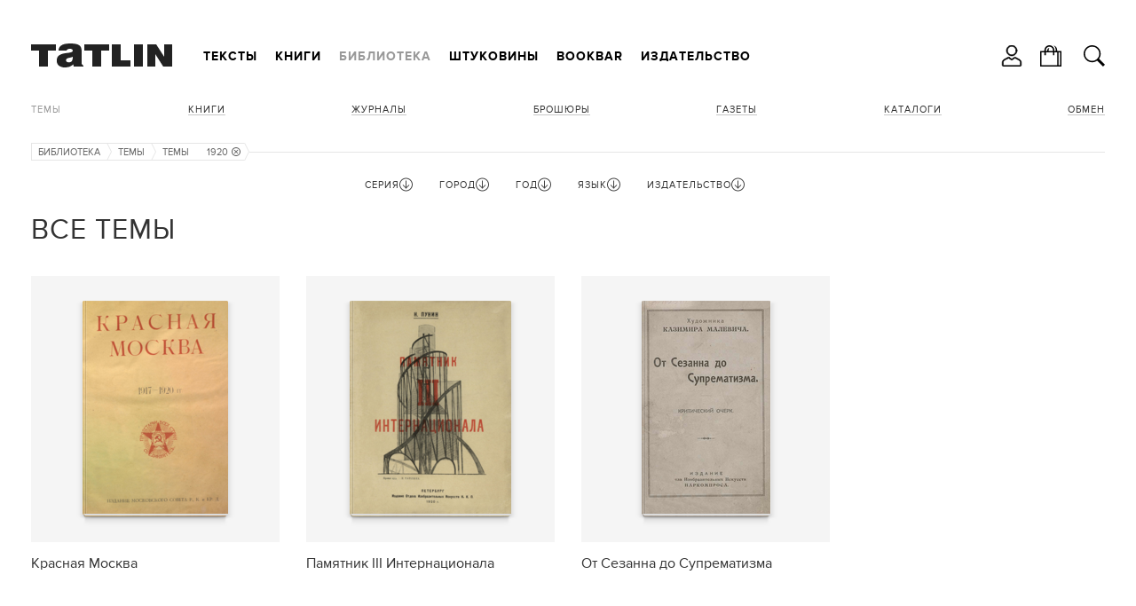

--- FILE ---
content_type: text/html; charset=utf-8
request_url: https://tatlin.ru/lib/temy/god_izdaniya/1920
body_size: 34508
content:
<!DOCTYPE html SYSTEM "about:legacy-compat">
<html xmlns="http://www.w3.org/1999/xhtml" xmlns:xlink="http://www.w3.org/1999/xlink" class="noTouch" e-theme-uri="/themes/tatlin"><head><meta http-equiv="Content-Type" content="text/html; charset=utf-8">
<meta charset="utf-8" /><meta name="viewport" content="width=device-width, user-scalable=no, initial-scale=1" /><link rel="shortcut icon" href="/favicon.ico" type="image/png" /><title>Все темы</title><meta name="yandex-verification" content="cf35d2067fb1eb41" /><script async="async" type="text/javascript" src="/images/i.svg.js?version=15579116468"></script><script async="async" type="text/javascript" src="/Site.js?version=15579116468"></script><script async="async" type="text/javascript" src="/js/page.js?version=15579116468"></script><style>
					body {
						visibility: hidden;
					}
					@media screen and (max-width: 939px) {
						.menuRow {
							display: none;
						}
					}
				</style><link rel="apple-touch-icon" href="/images/logo48.png" type="image/png" sizes="48x48" /><link rel="apple-touch-icon" href="/images/logo64.png" type="image/png" sizes="64x64" /><link rel="apple-touch-icon" href="/images/logo128.png" type="image/png" sizes="128x128" /><link rel="apple-touch-icon" href="/images/logo256.png" type="image/png" sizes="256x256" /><link rel="apple-touch-icon" href="/images/logo512.png" type="image/png" sizes="512x512" /><link rel="icon" href="/images/logo48.png" type="image/png" sizes="48x48" /><link rel="icon" href="/images/logo64.png" type="image/png" sizes="64x64" /><link rel="icon" href="/images/logo128.png" type="image/png" sizes="128x128" /><link rel="icon" href="/images/logo256.png" type="image/png" sizes="256x256" /><link rel="icon" href="/images/logo512.png" type="image/png" sizes="512x512" /><link rel="shortcut icon" href="/favicon.ico" type="image/png" /><link rel="manifest" href="/t.webmanifest" /><script>
if ('serviceWorker' in navigator) {
	navigator.serviceWorker.register('/sw.js')
		.then(function(registration) {
//registration.update();
//			console.log('Service worker зарегистрирован:', registration);
		})
		.catch(function(error) {
			console.log('Ошибка при регистрации service worker-а:', error);
		});
}
//			if (!self.sliderScroll) {
			function sliderScroll($e) {
				const i = Math.round($e.scrollLeft / $e.offsetWidth);
				$e.parentNode.querySelectorAll('.photosScroll-points-item').forEach(($e, idx) => {
					$e.classList.toggle('current', i === idx);
				});
			}
			function itemPhotosNext($e, $scroll, k) {
				if (k > 0) {
					$scroll.scrollLeft = $scroll.scrollLeft + $scroll.parentNode.offsetWidth;
				} else if (k < 0) {
					$scroll.scrollLeft = $scroll.scrollLeft - $scroll.parentNode.offsetWidth;
				}
				$scroll.parentNode.classList.toggle("begin", $scroll.scrollLeft === 0);
				$scroll.parentNode.classList.toggle("end", $scroll.scrollLeft + $scroll.parentNode.offsetWidth === $scroll.scrollWidth);
			}
//			}
			function showInnerPhotos($e, parentId, id) {
				$e.parentNode.querySelectorAll('.photosScroll-scroll-i').forEach(i => i.classList.remove('select'));
				$e.classList.add('select');
				document.querySelectorAll('.innerPhotos-parent' + parentId).forEach(i => i.style.display = 'none');
				document.querySelector('#innerPhotos' + id).style.display = '';
			}
			function showInnerText($e, parentId, id) {
				$e.parentNode.querySelectorAll('.photosScroll-scroll-i').forEach(i => i.classList.remove('select'));
				$e.classList.add('select');
				document.querySelectorAll('.innerText-parent' + parentId).forEach(i => i.style.display = 'none');
				document.querySelector('#innerText' + id).style.display = '';
			}
				</script></head><body class="page"><div class="body"><header><div class="width"><div class="headerFirst"><a class="logo" href="/"><svg><use xlink:href="#logo.svg"></use></svg></a><div class="menuRow"><nav class="mainMenu"><ul class="toMove" data1-to-move="#toArticlesMenu"><li id="toArticlesMenu-articles"><a href="/articles">Тексты</a></li><li id="toArticlesMenu-shop"><a href="/shop">Книги</a></li><li id="toArticlesMenu-lib"><a class="current" href="/lib">Библиотека</a></li><li id="toArticlesMenu-shtukoviny"><a href="/shtukoviny">Штуковины</a></li><li id="toArticlesMenu-"><a href="/shop/bookbar">Bookbar</a></li><li id="toArticlesMenu-about"><a href="/about">Издательство</a></li></ul></nav><div class="burgerMenu" onclick="this.classList.toggle('show', !this.classList.contains('show')); return false;"><a><svg><use xlink:href="#burger.svg"></use></svg></a><div class="burgerMenuPopup" onclick="arguments[0].cancelBubble = true;"><div class="burgerMenu-close" onclick="this.parentNode.parentNode.classList.toggle('show', !this.parentNode.parentNode.classList.contains('show')); return false;"><svg><use xlink:href="#close2.svg"></use></svg></div><nav><ul><li><a onclick="this.parentNode.classList.toggle('show', !this.parentNode.classList.contains('show')); return false;" href="/articles">Тексты</a><ul><li><a href="/articles">Все тексты</a></li><li><a href="/articles/arxitektura">Архитектура</a></li><li><a href="/articles/iskustvo">Искусство</a></li><li><a href="/articles/dizajn"> Дизайн</a></li><li><a href="/articles/sobytiya">События</a></li><li><a href="/articles/lyudi">Люди</a></li></ul></li><li><a onclick="this.parentNode.classList.toggle('show', !this.parentNode.classList.contains('show')); return false;" href="/shop">Книги</a><ul><li><a href="/shop">Все книги</a></li><li><a onclick="this.parentNode.classList.toggle('show', !this.parentNode.classList.contains('show')); return false;" href="/shop/books">Темы</a><ul><li><a href="/shop/books">Все Темы</a></li><li><a href="/shop/arxitektura">Архитектура</a></li><li><a href="/shop/dizajn_interera">Интерьер</a></li><li><a href="/shop/promyshlennyj_dizajn">Дизайн</a></li><li><a href="/shop/iskusstvo">Искусство</a></li><li><a href="/shop/fotografiya">Фотография </a></li><li><a href="/shop/gradostroitelstvo">Градостроительство</a></li><li><a href="/shop/stroitelstvo">Строительство</a></li><li><a href="/shop/gradostroitelstvo">Урбанистика</a></li></ul></li><li><a href="/shop/knigi">Книги</a></li><li><a onclick="this.parentNode.classList.toggle('show', !this.parentNode.classList.contains('show')); return false;" href="/shop/journal">Журналы</a><ul><li><a href="/shop/journal">Все Журналы</a></li><li><a href="/shop/tatlin_news">TATLIN News</a></li><li><a href="/shop/tatlin_mono">TATLIN Mono</a></li><li><a href="/shop/tatlin_plan">TATLIN Plan</a></li><li><a href="/shop/tatlin_zine">TATLIN Zine</a></li></ul></li><li><a href="/shop/raskraski">Раскраски</a></li><li><a href="/shop/plakaty">Плакаты</a></li><li><a href="/shop/putevoditeli">Путеводители</a></li><li><a href="/shop/otkritki">Открытки</a></li><li><a href="/shop/podarochnye_karty">Подарочные карты</a></li><li><a href="/shop/etatlin">eTATLIN</a></li></ul></li><li class="show"><a onclick="this.parentNode.classList.toggle('show', !this.parentNode.classList.contains('show')); return false;" href="/lib">Библиотека</a><ul><li><a href="/lib">Все книги</a></li><li class="show"><a onclick="this.parentNode.classList.toggle('show', !this.parentNode.classList.contains('show')); return false;" class="current">Темы</a><ul><li><a href="/lib/temy">Все Темы</a></li><li><a href="/lib/arxitektura">Архитектура</a></li><li><a href="/lib/intrerer">Интерьер</a></li><li><a href="/lib/stroitelstvo">Строительство</a></li><li><a href="/lib/iskusstvo">Искусство</a></li><li><a href="/lib/fotografiya">Фотография </a></li><li><a href="/lib/urbanistika">Урбанистика</a></li></ul></li><li><a href="/lib/knigi">Книги</a></li><li><a href="/lib/zhurnaly">Журналы</a></li><li><a href="/lib/broshyury">Брошюры</a></li><li><a href="/lib/gazety">Газеты </a></li><li><a href="/lib/katalogi">Каталоги</a></li></ul></li><li><a onclick="this.parentNode.classList.toggle('show', !this.parentNode.classList.contains('show')); return false;" href="/shtukoviny">Штуковины</a><ul><li><a href="/shtukoviny">
									Все Штуковины</a></li><li><a onclick="this.parentNode.classList.toggle('show', !this.parentNode.classList.contains('show')); return false;" href="/shtukoviny/shtukoviny">Штуковины</a><ul><li><a href="/shtukoviny/shtukoviny">Все Штуковины</a></li><li><a href="/shtukoviny/magnity">Магниты</a></li><li><a href="/shtukoviny/karandashi">Карандаши</a></li><li><a href="/shtukoviny/bloknoty">Блокноты</a></li><li><a href="/shtukoviny/zakladki_knizhnye">Закладки</a></li><li><a href="/shtukoviny/otkrytki">Открытки</a></li><li><a href="/shtukoviny/lekala">Лекала</a></li><li><a href="/shtukoviny/zerkala">Зеркала</a></li><li><a href="/shtukoviny/sumki">Сумки</a></li><li><a href="/shtukoviny/statuetki">Статуэтки</a></li><li><a href="/shtukoviny/konstruktor">Конструктор</a></li><li><a href="/shtukoviny/raznoe">Разное</a></li></ul></li></ul></li><li><a href="/shop/bookbar">Bookbar</a></li><li><a onclick="this.parentNode.classList.toggle('show', !this.parentNode.classList.contains('show')); return false;" href="/about">Издательство</a><ul><li id="toArticlesMenu-about"><a href="/about">Издательство</a></li><li id="toArticlesMenu-contacts"><a href="/contacts">Контакты</a></li><li id="toArticlesMenu-howtobuy"><a href="/howtobuy">Магазины</a></li><li id="toArticlesMenu-delivery"><a href="/delivery">Доставка</a></li><li id="toArticlesMenu-opt"><a href="/opt">Оптовикам</a></li><li id="toArticlesMenu-bankovskie_rekvizity"><a href="/bankovskie_rekvizity">Реквизиты</a></li><li id="toArticlesMenu-politika_obrabotki_personalnyx_dannyx"><a href="/politika_obrabotki_personalnyx_dannyx">Политика</a></li><li id="toArticlesMenu-reg"><a href="/reg">Регистрация</a></li></ul></li></ul></nav></div></div></div></div><ul class="hButtons"><li class="icon"><a title="Кабинет" onclick="!window.Site || Site.showModal('/forms/auth.xml', true, this); return false;"><svg><use xlink:href="#user.svg"></use></svg></a></li><li class="icon"><a href="/order"><svg><use xlink:href="#bag.svg"></use></svg><span class="count orderAmount"></span></a></li><li class="icon"><a class="searchButton" onclick="!window.Site || Site.showModal('/forms/search.xml', true, this, undefined, () =&gt; {setTimeout(`document.querySelector('#modal-searchInput').focus();`, 100);}); return false;"><svg><use xlink:href="#search.svg"></use></svg></a></li></ul></div></header><div class="width"><div class="header"><nav class="articlesMenu"><ul class="toMove" data1-to-move="#toArticlesMenu-lib"><li class="show"><a onclick="this.parentNode.classList.toggle('show', !this.parentNode.classList.contains('show')); return false;" class="current">Темы</a><ul><li><a href="/lib/arxitektura">Архитектура</a></li><li><a href="/lib/intrerer">Интерьер</a></li><li><a href="/lib/stroitelstvo">Строительство</a></li><li><a href="/lib/iskusstvo">Искусство</a></li><li><a href="/lib/fotografiya">Фотография </a></li><li><a href="/lib/urbanistika">Урбанистика</a></li></ul></li><li><a href="/lib/knigi">Книги</a></li><li><a href="/lib/zhurnaly">Журналы</a></li><li><a href="/lib/broshyury">Брошюры</a></li><li><a href="/lib/gazety">Газеты </a></li><li><a href="/lib/katalogi">Каталоги</a></li><li><a href="/exchange">Обмен</a></li></ul></nav></div><main><nav class="path"><ul><li><a href="/lib">Библиотека</a><svg><use xlink:href="#path.svg"></use></svg></li><li><a>Темы</a><svg><use xlink:href="#path.svg"></use></svg></li><li><a href="/lib/temy">Темы</a><svg><use xlink:href="#path-arrow.svg"></use></svg></li><li title="Год"><a href="/lib/temy">1920<svg class="remove"><use xlink:href="#exit.svg"></use></svg></a><svg><use xlink:href="#path.svg"></use></svg></li></ul></nav><div class="filter_row"><form id="filterForm" action="/lib/temy" class="filter" onsubmit="!window.Site || Site.filterSubmit(); return false;"><div id="filter2" class="fieldset hide"><div class="filterParamsTitle filterParamsTitleHidable" onclick="this.parentNode.className = this.parentNode.className == 'fieldset hide' ? 'fieldset show' : 'fieldset hide'; return false;"><span>Серия</span><svg class="up"><use xlink:href="#up.svg"></use></svg><svg class="down"><use xlink:href="#down.svg"></use></svg></div><ul class="w14 list filterParamsCnt"><li class="checked"><div class="check" e-id="filter_param2_all" e-onchange="!window.Site || Site.checkParam(this, 2);" style="display: none;">1</div><a href="/lib/temy" onclick="!window.Site || Site.checkParam(this, 2, 'all'); return false;">Все</a></li><li e-value="architektura_cssr" class=" disabled"><div class="check" e-id="filter_param2_910" e-name="seriya" e-onchange="!window.Site || Site.checkParam(this, 2);" style="display: none;" e-disabled=""></div><a href="/lib/temy/seriya/architektura_cssr" onclick="!window.Site || Site.checkParam(this, 2, 910); return false;">Architektura CSSR</a></li><li e-value="2025" class=" disabled"><div class="check" e-id="filter_param2_2025" e-name="seriya" e-onchange="!window.Site || Site.checkParam(this, 2);" style="display: none;" e-disabled=""></div><a href="/lib/temy/seriya/2025" onclick="!window.Site || Site.checkParam(this, 2, 2025); return false;">Bauhausbücher</a></li><li e-value="ca-sovremennaya_arxitektura" class=" disabled"><div class="check" e-id="filter_param2_837" e-name="seriya" e-onchange="!window.Site || Site.checkParam(this, 2);" style="display: none;" e-disabled=""></div><a href="/lib/temy/seriya/ca-sovremennaya_arxitektura" onclick="!window.Site || Site.checkParam(this, 2, 837); return false;">CA / Современная архитектура</a></li><li e-value="2337" class=" disabled"><div class="check" e-id="filter_param2_2337" e-name="seriya" e-onchange="!window.Site || Site.checkParam(this, 2);" style="display: none;" e-disabled=""></div><a href="/lib/temy/seriya/2337" onclick="!window.Site || Site.checkParam(this, 2, 2337); return false;">Cтроительство и архитектура</a></li><li e-value="1971" class=" disabled"><div class="check" e-id="filter_param2_1971" e-name="seriya" e-onchange="!window.Site || Site.checkParam(this, 2);" style="display: none;" e-disabled=""></div><a href="/lib/temy/seriya/1971" onclick="!window.Site || Site.checkParam(this, 2, 1971); return false;">Kunst Kodu</a></li><li e-value="larchitecture_daujourdhui" class=" disabled"><div class="check" e-id="filter_param2_1769" e-name="seriya" e-onchange="!window.Site || Site.checkParam(this, 2);" style="display: none;" e-disabled=""></div><a href="/lib/temy/seriya/larchitecture_daujourdhui" onclick="!window.Site || Site.checkParam(this, 2, 1769); return false;">L'architecture d'aujourd'hui</a></li><li e-value="lab" class=" disabled"><div class="check" e-id="filter_param2_1175" e-name="seriya" e-onchange="!window.Site || Site.checkParam(this, 2);" style="display: none;" e-disabled=""></div><a href="/lib/temy/seriya/lab" onclick="!window.Site || Site.checkParam(this, 2, 1175); return false;">LAB</a></li><li e-value="1968" class=" disabled"><div class="check" e-id="filter_param2_1968" e-name="seriya" e-onchange="!window.Site || Site.checkParam(this, 2);" style="display: none;" e-disabled=""></div><a href="/lib/temy/seriya/1968" onclick="!window.Site || Site.checkParam(this, 2, 1968); return false;">Moderne Bauformen</a></li><li e-value="neue_werbung" class=" disabled"><div class="check" e-id="filter_param2_905" e-name="seriya" e-onchange="!window.Site || Site.checkParam(this, 2);" style="display: none;" e-disabled=""></div><a href="/lib/temy/seriya/neue_werbung" onclick="!window.Site || Site.checkParam(this, 2, 905); return false;">Neue Werbung</a></li><li e-value="project" class=" disabled"><div class="check" e-id="filter_param2_916" e-name="seriya" e-onchange="!window.Site || Site.checkParam(this, 2);" style="display: none;" e-disabled=""></div><a href="/lib/temy/seriya/project" onclick="!window.Site || Site.checkParam(this, 2, 916); return false;">Project</a></li><li e-value="tatlin_news" class=" disabled"><div class="check" e-id="filter_param2_1254" e-name="seriya" e-onchange="!window.Site || Site.checkParam(this, 2);" style="display: none;" e-disabled=""></div><a href="/lib/temy/seriya/tatlin_news" onclick="!window.Site || Site.checkParam(this, 2, 1254); return false;">TATLIN News</a></li><li e-value="akademiya_arxitektury" class=" disabled"><div class="check" e-id="filter_param2_852" e-name="seriya" e-onchange="!window.Site || Site.checkParam(this, 2);" style="display: none;" e-disabled=""></div><a href="/lib/temy/seriya/akademiya_arxitektury" onclick="!window.Site || Site.checkParam(this, 2, 852); return false;">Академия архитектуры</a></li><li e-value="akademiya_arxitektury_sssr" class=" disabled"><div class="check" e-id="filter_param2_1256" e-name="seriya" e-onchange="!window.Site || Site.checkParam(this, 2);" style="display: none;" e-disabled=""></div><a href="/lib/temy/seriya/akademiya_arxitektury_sssr" onclick="!window.Site || Site.checkParam(this, 2, 1256); return false;">Академия архитектуры СССР</a></li><li e-value="4104" class=" disabled"><div class="check" e-id="filter_param2_4104" e-name="seriya" e-onchange="!window.Site || Site.checkParam(this, 2);" style="display: none;" e-disabled=""></div><a href="/lib/temy/seriya/4104" onclick="!window.Site || Site.checkParam(this, 2, 4104); return false;">Археология СССР</a></li><li e-value="arxiwood" class=" disabled"><div class="check" e-id="filter_param2_301" e-name="seriya" e-onchange="!window.Site || Site.checkParam(this, 2);" style="display: none;" e-disabled=""></div><a href="/lib/temy/seriya/arxiwood" onclick="!window.Site || Site.checkParam(this, 2, 301); return false;">Архиwood</a></li><li e-value="4462" class=" disabled"><div class="check" e-id="filter_param2_4462" e-name="seriya" e-onchange="!window.Site || Site.checkParam(this, 2);" style="display: none;" e-disabled=""></div><a href="/lib/temy/seriya/4462" onclick="!window.Site || Site.checkParam(this, 2, 4462); return false;">Архитектору-проектировщику</a></li><li e-value="arxitektura-prilozhenie_k_stroitelnoj_gazete" class=" disabled"><div class="check" e-id="filter_param2_921" e-name="seriya" e-onchange="!window.Site || Site.checkParam(this, 2);" style="display: none;" e-disabled=""></div><a href="/lib/temy/seriya/arxitektura-prilozhenie_k_stroitelnoj_gazete" onclick="!window.Site || Site.checkParam(this, 2, 921); return false;">Архитектура / приложение к Строительной газете</a></li><li e-value="arxitektura_gorodov_sssr" class=" disabled"><div class="check" e-id="filter_param2_986" e-name="seriya" e-onchange="!window.Site || Site.checkParam(this, 2);" style="display: none;" e-disabled=""></div><a href="/lib/temy/seriya/arxitektura_gorodov_sssr" onclick="!window.Site || Site.checkParam(this, 2, 986); return false;">Архитектура городов СССР</a></li><li e-value="arxitektura_za_rubezhom" class=" disabled"><div class="check" e-id="filter_param2_858" e-name="seriya" e-onchange="!window.Site || Site.checkParam(this, 2);" style="display: none;" e-disabled=""></div><a href="/lib/temy/seriya/arxitektura_za_rubezhom" onclick="!window.Site || Site.checkParam(this, 2, 858); return false;">Архитектура за рубежом</a></li><li e-value="3366" class=" disabled"><div class="check" e-id="filter_param2_3366" e-name="seriya" e-onchange="!window.Site || Site.checkParam(this, 2);" style="display: none;" e-disabled=""></div><a href="/lib/temy/seriya/3366" onclick="!window.Site || Site.checkParam(this, 2, 3366); return false;">Архитектура Запада</a></li><li e-value="2444" class=" disabled"><div class="check" e-id="filter_param2_2444" e-name="seriya" e-onchange="!window.Site || Site.checkParam(this, 2);" style="display: none;" e-disabled=""></div><a href="/lib/temy/seriya/2444" onclick="!window.Site || Site.checkParam(this, 2, 2444); return false;">Архитектура зарубежных стран</a></li><li e-value="arxitektura_i_stroitelstvo" class=" disabled"><div class="check" e-id="filter_param2_857" e-name="seriya" e-onchange="!window.Site || Site.checkParam(this, 2);" style="display: none;" e-disabled=""></div><a href="/lib/temy/seriya/arxitektura_i_stroitelstvo" onclick="!window.Site || Site.checkParam(this, 2, 857); return false;">Архитектура и строительство</a></li><li e-value="arxitektura_moskvy" class=" disabled"><div class="check" e-id="filter_param2_1188" e-name="seriya" e-onchange="!window.Site || Site.checkParam(this, 2);" style="display: none;" e-disabled=""></div><a href="/lib/temy/seriya/arxitektura_moskvy" onclick="!window.Site || Site.checkParam(this, 2, 1188); return false;">Архитектура Москвы</a></li><li e-value="arxitektura_sovetskix_obshhestvennyx_sooruzhenij" class=" disabled"><div class="check" e-id="filter_param2_1266" e-name="seriya" e-onchange="!window.Site || Site.checkParam(this, 2);" style="display: none;" e-disabled=""></div><a href="/lib/temy/seriya/arxitektura_sovetskix_obshhestvennyx_sooruzhenij" onclick="!window.Site || Site.checkParam(this, 2, 1266); return false;">Архитектура советских общественных сооружений</a></li><li e-value="arxitektura_sssr" class=" disabled"><div class="check" e-id="filter_param2_866" e-name="seriya" e-onchange="!window.Site || Site.checkParam(this, 2);" style="display: none;" e-disabled=""></div><a href="/lib/temy/seriya/arxitektura_sssr" onclick="!window.Site || Site.checkParam(this, 2, 866); return false;">Архитектура СССР</a></li><li e-value="arxitektura_strany_sovetov" class=" disabled"><div class="check" e-id="filter_param2_968" e-name="seriya" e-onchange="!window.Site || Site.checkParam(this, 2);" style="display: none;" e-disabled=""></div><a href="/lib/temy/seriya/arxitektura_strany_sovetov" onclick="!window.Site || Site.checkParam(this, 2, 968); return false;">Архитектура страны советов</a></li><li e-value="arxitekturnaya_gazeta-prilozhenie" class=" disabled"><div class="check" e-id="filter_param2_925" e-name="seriya" e-onchange="!window.Site || Site.checkParam(this, 2);" style="display: none;" e-disabled=""></div><a href="/lib/temy/seriya/arxitekturnaya_gazeta-prilozhenie" onclick="!window.Site || Site.checkParam(this, 2, 925); return false;">Архитектурная газета / приложение</a></li><li e-value="4610" class=" disabled"><div class="check" e-id="filter_param2_4610" e-name="seriya" e-onchange="!window.Site || Site.checkParam(this, 2);" style="display: none;" e-disabled=""></div><a href="/lib/temy/seriya/4610" onclick="!window.Site || Site.checkParam(this, 2, 4610); return false;">Архитектурные памятники древних русских городов</a></li><li e-value="aeroporty_regionov" class=" disabled"><div class="check" e-id="filter_param2_1135" e-name="seriya" e-onchange="!window.Site || Site.checkParam(this, 2);" style="display: none;" e-disabled=""></div><a href="/lib/temy/seriya/aeroporty_regionov" onclick="!window.Site || Site.checkParam(this, 2, 1135); return false;">Аэропорты регионов</a></li><li e-value="2383" class=" disabled"><div class="check" e-id="filter_param2_2383" e-name="seriya" e-onchange="!window.Site || Site.checkParam(this, 2);" style="display: none;" e-disabled=""></div><a href="/lib/temy/seriya/2383" onclick="!window.Site || Site.checkParam(this, 2, 2383); return false;">Библиотека по американскому и европейскому строительству</a></li><li e-value="2256" class=" disabled"><div class="check" e-id="filter_param2_2256" e-name="seriya" e-onchange="!window.Site || Site.checkParam(this, 2);" style="display: none;" e-disabled=""></div><a href="/lib/temy/seriya/2256" onclick="!window.Site || Site.checkParam(this, 2, 2256); return false;">Библиотека пролетарского туриста</a></li><li e-value="4236" class=" disabled"><div class="check" e-id="filter_param2_4236" e-name="seriya" e-onchange="!window.Site || Site.checkParam(this, 2);" style="display: none;" e-disabled=""></div><a href="/lib/temy/seriya/4236" onclick="!window.Site || Site.checkParam(this, 2, 4236); return false;">Библиотека светотехника</a></li><li e-value="2846" class=" disabled"><div class="check" e-id="filter_param2_2846" e-name="seriya" e-onchange="!window.Site || Site.checkParam(this, 2);" style="display: none;" e-disabled=""></div><a href="/lib/temy/seriya/2846" onclick="!window.Site || Site.checkParam(this, 2, 2846); return false;">Библиотека сельского хозяина</a></li><li e-value="4523" class=" disabled"><div class="check" e-id="filter_param2_4523" e-name="seriya" e-onchange="!window.Site || Site.checkParam(this, 2);" style="display: none;" e-disabled=""></div><a href="/lib/temy/seriya/4523" onclick="!window.Site || Site.checkParam(this, 2, 4523); return false;">Библиотека электромонтера</a></li><li e-value="2400" class=" disabled"><div class="check" e-id="filter_param2_2400" e-name="seriya" e-onchange="!window.Site || Site.checkParam(this, 2);" style="display: none;" e-disabled=""></div><a href="/lib/temy/seriya/2400" onclick="!window.Site || Site.checkParam(this, 2, 2400); return false;">Волго-Донская водная магистраль</a></li><li e-value="2685" class=" disabled"><div class="check" e-id="filter_param2_2685" e-name="seriya" e-onchange="!window.Site || Site.checkParam(this, 2);" style="display: none;" e-disabled=""></div><a href="/lib/temy/seriya/2685" onclick="!window.Site || Site.checkParam(this, 2, 2685); return false;">Воспитаем здоровую молодежь</a></li><li e-value="goroda_i_strany" class=" disabled"><div class="check" e-id="filter_param2_1112" e-name="seriya" e-onchange="!window.Site || Site.checkParam(this, 2);" style="display: none;" e-disabled=""></div><a href="/lib/temy/seriya/goroda_i_strany" onclick="!window.Site || Site.checkParam(this, 2, 1112); return false;">Города и страны</a></li><li e-value="4573" class=" disabled"><div class="check" e-id="filter_param2_4573" e-name="seriya" e-onchange="!window.Site || Site.checkParam(this, 2);" style="display: none;" e-disabled=""></div><a href="/lib/temy/seriya/4573" onclick="!window.Site || Site.checkParam(this, 2, 4573); return false;">Города СССР</a></li><li e-value="dekorativnoe_iskusstvo_sssr" class=" disabled"><div class="check" e-id="filter_param2_943" e-name="seriya" e-onchange="!window.Site || Site.checkParam(this, 2);" style="display: none;" e-disabled=""></div><a href="/lib/temy/seriya/dekorativnoe_iskusstvo_sssr" onclick="!window.Site || Site.checkParam(this, 2, 943); return false;">Декоративное искусство СССР</a></li><li e-value="dom_xxi_veka" class=" disabled"><div class="check" e-id="filter_param2_305" e-name="seriya" e-onchange="!window.Site || Site.checkParam(this, 2);" style="display: none;" e-disabled=""></div><a href="/lib/temy/seriya/dom_xxi_veka" onclick="!window.Site || Site.checkParam(this, 2, 305); return false;">Дом XXI века</a></li><li e-value="4183" class=" disabled"><div class="check" e-id="filter_param2_4183" e-name="seriya" e-onchange="!window.Site || Site.checkParam(this, 2);" style="display: none;" e-disabled=""></div><a href="/lib/temy/seriya/4183" onclick="!window.Site || Site.checkParam(this, 2, 4183); return false;">Дороги к прекрасному</a></li><li e-value="2078" class=" disabled"><div class="check" e-id="filter_param2_2078" e-name="seriya" e-onchange="!window.Site || Site.checkParam(this, 2);" style="display: none;" e-disabled=""></div><a href="/lib/temy/seriya/2078" onclick="!window.Site || Site.checkParam(this, 2, 2078); return false;">Ежегодник Общества архитекторов-художников</a></li><li e-value="zodchestvo" class=" disabled"><div class="check" e-id="filter_param2_302" e-name="seriya" e-onchange="!window.Site || Site.checkParam(this, 2);" style="display: none;" e-disabled=""></div><a href="/lib/temy/seriya/zodchestvo" onclick="!window.Site || Site.checkParam(this, 2, 302); return false;">Зодчество</a></li><li e-value="4069" class=" disabled"><div class="check" e-id="filter_param2_4069" e-name="seriya" e-onchange="!window.Site || Site.checkParam(this, 2);" style="display: none;" e-disabled=""></div><a href="/lib/temy/seriya/4069" onclick="!window.Site || Site.checkParam(this, 2, 4069); return false;">Зодчие нашего города</a></li><li e-value="zodchij" class=" disabled"><div class="check" e-id="filter_param2_1794" e-name="seriya" e-onchange="!window.Site || Site.checkParam(this, 2);" style="display: none;" e-disabled=""></div><a href="/lib/temy/seriya/zodchij" onclick="!window.Site || Site.checkParam(this, 2, 1794); return false;">Зодчий</a></li><li e-value="zolotoe_sechenie" class=" disabled"><div class="check" e-id="filter_param2_304" e-name="seriya" e-onchange="!window.Site || Site.checkParam(this, 2);" style="display: none;" e-disabled=""></div><a href="/lib/temy/seriya/zolotoe_sechenie" onclick="!window.Site || Site.checkParam(this, 2, 304); return false;">Золотое сечение</a></li><li e-value="iz_arxiva_russkogo_avangarda" class=" disabled"><div class="check" e-id="filter_param2_772" e-name="seriya" e-onchange="!window.Site || Site.checkParam(this, 2);" style="display: none;" e-disabled=""></div><a href="/lib/temy/seriya/iz_arxiva_russkogo_avangarda" onclick="!window.Site || Site.checkParam(this, 2, 772); return false;">Из архива русского авангарда</a></li><li e-value="illyustrirovannoe_prilozhenie_k_stroitelnoj_gazete" class=" disabled"><div class="check" e-id="filter_param2_931" e-name="seriya" e-onchange="!window.Site || Site.checkParam(this, 2);" style="display: none;" e-disabled=""></div><a href="/lib/temy/seriya/illyustrirovannoe_prilozhenie_k_stroitelnoj_gazete" onclick="!window.Site || Site.checkParam(this, 2, 931); return false;">Иллюстрированное приложение к Строительной газете</a></li><li e-value="iskusstvo" class=" disabled"><div class="check" e-id="filter_param2_1249" e-name="seriya" e-onchange="!window.Site || Site.checkParam(this, 2);" style="display: none;" e-disabled=""></div><a href="/lib/temy/seriya/iskusstvo" onclick="!window.Site || Site.checkParam(this, 2, 1249); return false;">Искусство</a></li><li e-value="4388" class=" disabled"><div class="check" e-id="filter_param2_4388" e-name="seriya" e-onchange="!window.Site || Site.checkParam(this, 2);" style="display: none;" e-disabled=""></div><a href="/lib/temy/seriya/4388" onclick="!window.Site || Site.checkParam(this, 2, 4388); return false;">Искусство и культура Древнего мира</a></li><li e-value="4543" class=" disabled"><div class="check" e-id="filter_param2_4543" e-name="seriya" e-onchange="!window.Site || Site.checkParam(this, 2);" style="display: none;" e-disabled=""></div><a href="/lib/temy/seriya/4543" onclick="!window.Site || Site.checkParam(this, 2, 4543); return false;">Искусство стран и народов мира</a></li><li e-value="4538" class=" disabled"><div class="check" e-id="filter_param2_4538" e-name="seriya" e-onchange="!window.Site || Site.checkParam(this, 2);" style="display: none;" e-disabled=""></div><a href="/lib/temy/seriya/4538" onclick="!window.Site || Site.checkParam(this, 2, 4538); return false;">История искусства Древнего Востока</a></li><li e-value="klassiki_teorii_arxitektury" class=" disabled"><div class="check" e-id="filter_param2_1011" e-name="seriya" e-onchange="!window.Site || Site.checkParam(this, 2);" style="display: none;" e-disabled=""></div><a href="/lib/temy/seriya/klassiki_teorii_arxitektury" onclick="!window.Site || Site.checkParam(this, 2, 1011); return false;">Классики теории архитектуры</a></li><li e-value="le" class=" disabled"><div class="check" e-id="filter_param2_1155" e-name="seriya" e-onchange="!window.Site || Site.checkParam(this, 2);" style="display: none;" e-disabled=""></div><a href="/lib/temy/seriya/le" onclick="!window.Site || Site.checkParam(this, 2, 1155); return false;">ЛЕ</a></li><li e-value="4089" class=" disabled"><div class="check" e-id="filter_param2_4089" e-name="seriya" e-onchange="!window.Site || Site.checkParam(this, 2);" style="display: none;" e-disabled=""></div><a href="/lib/temy/seriya/4089" onclick="!window.Site || Site.checkParam(this, 2, 4089); return false;">Малая история искусств</a></li><li e-value="mastera_arxitektury" class=" disabled"><div class="check" e-id="filter_param2_808" e-name="seriya" e-onchange="!window.Site || Site.checkParam(this, 2);" style="display: none;" e-disabled=""></div><a href="/lib/temy/seriya/mastera_arxitektury" onclick="!window.Site || Site.checkParam(this, 2, 808); return false;">Мастера архитектуры</a></li><li e-value="3513" class=" disabled"><div class="check" e-id="filter_param2_3513" e-name="seriya" e-onchange="!window.Site || Site.checkParam(this, 2);" style="display: none;" e-disabled=""></div><a href="/lib/temy/seriya/3513" onclick="!window.Site || Site.checkParam(this, 2, 3513); return false;">Мастера советского искусства</a></li><li e-value="3509" class=" disabled"><div class="check" e-id="filter_param2_3509" e-name="seriya" e-onchange="!window.Site || Site.checkParam(this, 2);" style="display: none;" e-disabled=""></div><a href="/lib/temy/seriya/3509" onclick="!window.Site || Site.checkParam(this, 2, 3509); return false;">Мастера советской архитектуры</a></li><li e-value="material_v_arxitekture" class=" disabled"><div class="check" e-id="filter_param2_1341" e-name="seriya" e-onchange="!window.Site || Site.checkParam(this, 2);" style="display: none;" e-disabled=""></div><a href="/lib/temy/seriya/material_v_arxitekture" onclick="!window.Site || Site.checkParam(this, 2, 1341); return false;">Материал в архитектуре</a></li><li e-value="4238" class=" disabled"><div class="check" e-id="filter_param2_4238" e-name="seriya" e-onchange="!window.Site || Site.checkParam(this, 2);" style="display: none;" e-disabled=""></div><a href="/lib/temy/seriya/4238" onclick="!window.Site || Site.checkParam(this, 2, 4238); return false;">Мир науки в изобразительном искусстве</a></li><li e-value="4585" class=" disabled"><div class="check" e-id="filter_param2_4585" e-name="seriya" e-onchange="!window.Site || Site.checkParam(this, 2);" style="display: none;" e-disabled=""></div><a href="/lib/temy/seriya/4585" onclick="!window.Site || Site.checkParam(this, 2, 4585); return false;">Мир художника</a></li><li e-value="narodnye_arxitektory_sssr" class=" disabled"><div class="check" e-id="filter_param2_1111" e-name="seriya" e-onchange="!window.Site || Site.checkParam(this, 2);" style="display: none;" e-disabled=""></div><a href="/lib/temy/seriya/narodnye_arxitektory_sssr" onclick="!window.Site || Site.checkParam(this, 2, 1111); return false;">Народные архитекторы СССР</a></li><li e-value="2070" class=" disabled"><div class="check" e-id="filter_param2_2070" e-name="seriya" e-onchange="!window.Site || Site.checkParam(this, 2);" style="display: none;" e-disabled=""></div><a href="/lib/temy/seriya/2070" onclick="!window.Site || Site.checkParam(this, 2, 2070); return false;">Новые сооружения советской архитектуры</a></li><li e-value="4086" class=" disabled"><div class="check" e-id="filter_param2_4086" e-name="seriya" e-onchange="!window.Site || Site.checkParam(this, 2);" style="display: none;" e-disabled=""></div><a href="/lib/temy/seriya/4086" onclick="!window.Site || Site.checkParam(this, 2, 4086); return false;">Опыт советской архитектуры</a></li><li e-value="4533" class=" disabled"><div class="check" e-id="filter_param2_4533" e-name="seriya" e-onchange="!window.Site || Site.checkParam(this, 2);" style="display: none;" e-disabled=""></div><a href="/lib/temy/seriya/4533" onclick="!window.Site || Site.checkParam(this, 2, 4533); return false;">Очерки истории и теории изобразительных искусств</a></li><li e-value="4237" class=" disabled"><div class="check" e-id="filter_param2_4237" e-name="seriya" e-onchange="!window.Site || Site.checkParam(this, 2);" style="display: none;" e-disabled=""></div><a href="/lib/temy/seriya/4237" onclick="!window.Site || Site.checkParam(this, 2, 4237); return false;">Памятники городов России</a></li><li e-value="4549" class=" disabled"><div class="check" e-id="filter_param2_4549" e-name="seriya" e-onchange="!window.Site || Site.checkParam(this, 2);" style="display: none;" e-disabled=""></div><a href="/lib/temy/seriya/4549" onclick="!window.Site || Site.checkParam(this, 2, 4549); return false;">Памятники мирового искусства</a></li><li e-value="4109" class=" disabled"><div class="check" e-id="filter_param2_4109" e-name="seriya" e-onchange="!window.Site || Site.checkParam(this, 2);" style="display: none;" e-disabled=""></div><a href="/lib/temy/seriya/4109" onclick="!window.Site || Site.checkParam(this, 2, 4109); return false;">Памятники русской архитектуры</a></li><li e-value="2068" class=" disabled"><div class="check" e-id="filter_param2_2068" e-name="seriya" e-onchange="!window.Site || Site.checkParam(this, 2);" style="display: none;" e-disabled=""></div><a href="/lib/temy/seriya/2068" onclick="!window.Site || Site.checkParam(this, 2, 2068); return false;">Планировка городов</a></li><li e-value="2460" class=" disabled"><div class="check" e-id="filter_param2_2460" e-name="seriya" e-onchange="!window.Site || Site.checkParam(this, 2);" style="display: none;" e-disabled=""></div><a href="/lib/temy/seriya/2460" onclick="!window.Site || Site.checkParam(this, 2, 2460); return false;">По родному краю</a></li><li e-value="2600" class=" disabled"><div class="check" e-id="filter_param2_2600" e-name="seriya" e-onchange="!window.Site || Site.checkParam(this, 2);" style="display: none;" e-disabled=""></div><a href="/lib/temy/seriya/2600" onclick="!window.Site || Site.checkParam(this, 2, 2600); return false;">Показательные стройки транспорта</a></li><li e-value="praktika_sovetskogo_gradostroitelstva" class=" disabled"><div class="check" e-id="filter_param2_1245" e-name="seriya" e-onchange="!window.Site || Site.checkParam(this, 2);" style="display: none;" e-disabled=""></div><a href="/lib/temy/seriya/praktika_sovetskogo_gradostroitelstva" onclick="!window.Site || Site.checkParam(this, 2, 1245); return false;">Практика советского градостроительства</a></li><li e-value="problemy_sovetskogo_gradostroitelstva" class=" disabled"><div class="check" e-id="filter_param2_821" e-name="seriya" e-onchange="!window.Site || Site.checkParam(this, 2);" style="display: none;" e-disabled=""></div><a href="/lib/temy/seriya/problemy_sovetskogo_gradostroitelstva" onclick="!window.Site || Site.checkParam(this, 2, 821); return false;">Проблемы советского градостроительства</a></li><li e-value="publikaciya_odnogo_pamyatnika" class=" disabled"><div class="check" e-id="filter_param2_2620" e-name="seriya" e-onchange="!window.Site || Site.checkParam(this, 2);" style="display: none;" e-disabled=""></div><a href="/lib/temy/seriya/publikaciya_odnogo_pamyatnika" onclick="!window.Site || Site.checkParam(this, 2, 2620); return false;">Публикация одного памятника</a></li><li e-value="putevoditel" class=" disabled"><div class="check" e-id="filter_param2_1166" e-name="seriya" e-onchange="!window.Site || Site.checkParam(this, 2);" style="display: none;" e-disabled=""></div><a href="/lib/temy/seriya/putevoditel" onclick="!window.Site || Site.checkParam(this, 2, 1166); return false;">Путеводители</a></li><li e-value="sovetskaya_arxitektura" class=" disabled"><div class="check" e-id="filter_param2_871" e-name="seriya" e-onchange="!window.Site || Site.checkParam(this, 2);" style="display: none;" e-disabled=""></div><a href="/lib/temy/seriya/sovetskaya_arxitektura" onclick="!window.Site || Site.checkParam(this, 2, 871); return false;">Советская архитектура</a></li><li e-value="2905" class=" disabled"><div class="check" e-id="filter_param2_2905" e-name="seriya" e-onchange="!window.Site || Site.checkParam(this, 2);" style="display: none;" e-disabled=""></div><a href="/lib/temy/seriya/2905" onclick="!window.Site || Site.checkParam(this, 2, 2905); return false;">Советские художники</a></li><li e-value="4137" class=" disabled"><div class="check" e-id="filter_param2_4137" e-name="seriya" e-onchange="!window.Site || Site.checkParam(this, 2);" style="display: none;" e-disabled=""></div><a href="/lib/temy/seriya/4137" onclick="!window.Site || Site.checkParam(this, 2, 4137); return false;">Сокровища зодчества народов СССР</a></li><li e-value="2621" class=" disabled"><div class="check" e-id="filter_param2_2621" e-name="seriya" e-onchange="!window.Site || Site.checkParam(this, 2);" style="display: none;" e-disabled=""></div><a href="/lib/temy/seriya/2621" onclick="!window.Site || Site.checkParam(this, 2, 2621); return false;">Сокровища русского зодчества</a></li><li e-value="4131" class=" disabled"><div class="check" e-id="filter_param2_4131" e-name="seriya" e-onchange="!window.Site || Site.checkParam(this, 2);" style="display: none;" e-disabled=""></div><a href="/lib/temy/seriya/4131" onclick="!window.Site || Site.checkParam(this, 2, 4131); return false;">Специальность «Архитектура»</a></li><li e-value="spravochnik_arxitektora" class=" disabled"><div class="check" e-id="filter_param2_989" e-name="seriya" e-onchange="!window.Site || Site.checkParam(this, 2);" style="display: none;" e-disabled=""></div><a href="/lib/temy/seriya/spravochnik_arxitektora" onclick="!window.Site || Site.checkParam(this, 2, 989); return false;">Справочник архитектора</a></li><li e-value="4528" class=" disabled"><div class="check" e-id="filter_param2_4528" e-name="seriya" e-onchange="!window.Site || Site.checkParam(this, 2);" style="display: none;" e-disabled=""></div><a href="/lib/temy/seriya/4528" onclick="!window.Site || Site.checkParam(this, 2, 4528); return false;">Справочник строителя</a></li><li e-value="1944" class=" disabled"><div class="check" e-id="filter_param2_1944" e-name="seriya" e-onchange="!window.Site || Site.checkParam(this, 2);" style="display: none;" e-disabled=""></div><a href="/lib/temy/seriya/1944" onclick="!window.Site || Site.checkParam(this, 2, 1944); return false;">Старик Букашкин</a></li><li e-value="stroitelnaya_gazeta" class=" disabled"><div class="check" e-id="filter_param2_935" e-name="seriya" e-onchange="!window.Site || Site.checkParam(this, 2);" style="display: none;" e-disabled=""></div><a href="/lib/temy/seriya/stroitelnaya_gazeta" onclick="!window.Site || Site.checkParam(this, 2, 935); return false;">Строительная газета</a></li><li e-value="stroitelstvo_i_arxitektura" class=" disabled"><div class="check" e-id="filter_param2_763" e-name="seriya" e-onchange="!window.Site || Site.checkParam(this, 2);" style="display: none;" e-disabled=""></div><a href="/lib/temy/seriya/stroitelstvo_i_arxitektura" onclick="!window.Site || Site.checkParam(this, 2, 763); return false;">Строительство и архитектура</a></li><li e-value="stroitelstvo_i_arxitektura_za_rubezhom" class=" disabled"><div class="check" e-id="filter_param2_1196" e-name="seriya" e-onchange="!window.Site || Site.checkParam(this, 2);" style="display: none;" e-disabled=""></div><a href="/lib/temy/seriya/stroitelstvo_i_arxitektura_za_rubezhom" onclick="!window.Site || Site.checkParam(this, 2, 1196); return false;">Строительство и архитектура за рубежом</a></li><li e-value="stroitelstvo_i_arxitektura_leningrada" class=" disabled"><div class="check" e-id="filter_param2_847" e-name="seriya" e-onchange="!window.Site || Site.checkParam(this, 2);" style="display: none;" e-disabled=""></div><a href="/lib/temy/seriya/stroitelstvo_i_arxitektura_leningrada" onclick="!window.Site || Site.checkParam(this, 2, 847); return false;">Строительство и архитектура Ленинграда</a></li><li e-value="stroitelstvo_i_arxitektura_moskvy" class=" disabled"><div class="check" e-id="filter_param2_885" e-name="seriya" e-onchange="!window.Site || Site.checkParam(this, 2);" style="display: none;" e-disabled=""></div><a href="/lib/temy/seriya/stroitelstvo_i_arxitektura_moskvy" onclick="!window.Site || Site.checkParam(this, 2, 885); return false;">Строительство и архитектура Москвы</a></li><li e-value="2969" class=" disabled"><div class="check" e-id="filter_param2_2969" e-name="seriya" e-onchange="!window.Site || Site.checkParam(this, 2);" style="display: none;" e-disabled=""></div><a href="/lib/temy/seriya/2969" onclick="!window.Site || Site.checkParam(this, 2, 2969); return false;">Строительство Москвы</a></li><li e-value="4175" class=" disabled"><div class="check" e-id="filter_param2_4175" e-name="seriya" e-onchange="!window.Site || Site.checkParam(this, 2);" style="display: none;" e-disabled=""></div><a href="/lib/temy/seriya/4175" onclick="!window.Site || Site.checkParam(this, 2, 4175); return false;">Творческая трибуна архитектора</a></li><li e-value="tvorchestvo" class=" disabled"><div class="check" e-id="filter_param2_889" e-name="seriya" e-onchange="!window.Site || Site.checkParam(this, 2);" style="display: none;" e-disabled=""></div><a href="/lib/temy/seriya/tvorchestvo" onclick="!window.Site || Site.checkParam(this, 2, 889); return false;">Творчество</a></li><li e-value="texnicheskaya_estetika" class=" disabled"><div class="check" e-id="filter_param2_901" e-name="seriya" e-onchange="!window.Site || Site.checkParam(this, 2);" style="display: none;" e-disabled=""></div><a href="/lib/temy/seriya/texnicheskaya_estetika" onclick="!window.Site || Site.checkParam(this, 2, 901); return false;">Техническая эстетика</a></li><li e-value="4083" class=" disabled"><div class="check" e-id="filter_param2_4083" e-name="seriya" e-onchange="!window.Site || Site.checkParam(this, 2);" style="display: none;" e-disabled=""></div><a href="/lib/temy/seriya/4083" onclick="!window.Site || Site.checkParam(this, 2, 4083); return false;">Туристу о Ленинграде</a></li><li e-value="forma-r" class=" disabled"><div class="check" e-id="filter_param2_1202" e-name="seriya" e-onchange="!window.Site || Site.checkParam(this, 2);" style="display: none;" e-disabled=""></div><a href="/lib/temy/seriya/forma-r" onclick="!window.Site || Site.checkParam(this, 2, 1202); return false;">Форма-Р</a></li><li e-value="xudozhnik" class=" disabled"><div class="check" e-id="filter_param2_895" e-name="seriya" e-onchange="!window.Site || Site.checkParam(this, 2);" style="display: none;" e-disabled=""></div><a href="/lib/temy/seriya/xudozhnik" onclick="!window.Site || Site.checkParam(this, 2, 895); return false;">Художник</a></li><li e-value="2365" class=" disabled"><div class="check" e-id="filter_param2_2365" e-name="seriya" e-onchange="!window.Site || Site.checkParam(this, 2);" style="display: none;" e-disabled=""></div><a href="/lib/temy/seriya/2365" onclick="!window.Site || Site.checkParam(this, 2, 2365); return false;">Человек и окружающая среда</a></li><li e-value="2227" class=" disabled"><div class="check" e-id="filter_param2_2227" e-name="seriya" e-onchange="!window.Site || Site.checkParam(this, 2);" style="display: none;" e-disabled=""></div><a href="/lib/temy/seriya/2227" onclick="!window.Site || Site.checkParam(this, 2, 2227); return false;">Человек и окружающий мир</a></li><li e-value="4422" class=" disabled"><div class="check" e-id="filter_param2_4422" e-name="seriya" e-onchange="!window.Site || Site.checkParam(this, 2);" style="display: none;" e-disabled=""></div><a href="/lib/temy/seriya/4422" onclick="!window.Site || Site.checkParam(this, 2, 4422); return false;">Школа современного строителя</a></li><li e-value="4582" class=" disabled"><div class="check" e-id="filter_param2_4582" e-name="seriya" e-onchange="!window.Site || Site.checkParam(this, 2);" style="display: none;" e-disabled=""></div><a href="/lib/temy/seriya/4582" onclick="!window.Site || Site.checkParam(this, 2, 4582); return false;">Школа художника-оформителя</a></li><li e-value="shtukovina" class=" disabled"><div class="check" e-id="filter_param2_1570" e-name="seriya" e-onchange="!window.Site || Site.checkParam(this, 2);" style="display: none;" e-disabled=""></div><a href="/lib/temy/seriya/shtukovina" onclick="!window.Site || Site.checkParam(this, 2, 1570); return false;">Шт.уковина</a></li><li e-value="eko-bereg" class=" disabled"><div class="check" e-id="filter_param2_1265" e-name="seriya" e-onchange="!window.Site || Site.checkParam(this, 2);" style="display: none;" e-disabled=""></div><a href="/lib/temy/seriya/eko-bereg" onclick="!window.Site || Site.checkParam(this, 2, 1265); return false;">Эко-берег</a></li></ul></div><div id="filter12" class="fieldset hide"><div class="filterParamsTitle filterParamsTitleHidable" onclick="this.parentNode.className = this.parentNode.className == 'fieldset hide' ? 'fieldset show' : 'fieldset hide'; return false;"><span>Город</span><svg class="up"><use xlink:href="#up.svg"></use></svg><svg class="down"><use xlink:href="#down.svg"></use></svg></div><ul class="w14 list filterParamsCnt"><li class="checked"><div class="check" e-id="filter_param12_all" e-onchange="!window.Site || Site.checkParam(this, 12);" style="display: none;">1</div><a href="/lib/temy" onclick="!window.Site || Site.checkParam(this, 12, 'all'); return false;">Любой</a></li><li e-value="3510" class=" disabled"><div class="check" e-id="filter_param12_3510" e-name="gorod" e-onchange="!window.Site || Site.checkParam(this, 12);" style="display: none;" e-disabled=""></div><a href="/lib/temy/gorod/3510" onclick="!window.Site || Site.checkParam(this, 12, 3510); return false;">1875</a></li><li e-value="2887" class=" disabled"><div class="check" e-id="filter_param12_2887" e-name="gorod" e-onchange="!window.Site || Site.checkParam(this, 12);" style="display: none;" e-disabled=""></div><a href="/lib/temy/gorod/2887" onclick="!window.Site || Site.checkParam(this, 12, 2887); return false;">1913</a></li><li e-value="2485" class=" disabled"><div class="check" e-id="filter_param12_2485" e-name="gorod" e-onchange="!window.Site || Site.checkParam(this, 12);" style="display: none;" e-disabled=""></div><a href="/lib/temy/gorod/2485" onclick="!window.Site || Site.checkParam(this, 12, 2485); return false;">1929</a></li><li e-value="2837" class=" disabled"><div class="check" e-id="filter_param12_2837" e-name="gorod" e-onchange="!window.Site || Site.checkParam(this, 12);" style="display: none;" e-disabled=""></div><a href="/lib/temy/gorod/2837" onclick="!window.Site || Site.checkParam(this, 12, 2837); return false;">1937</a></li><li e-value="3368" class=" disabled"><div class="check" e-id="filter_param12_3368" e-name="gorod" e-onchange="!window.Site || Site.checkParam(this, 12);" style="display: none;" e-disabled=""></div><a href="/lib/temy/gorod/3368" onclick="!window.Site || Site.checkParam(this, 12, 3368); return false;">1940</a></li><li e-value="4087" class=" disabled"><div class="check" e-id="filter_param12_4087" e-name="gorod" e-onchange="!window.Site || Site.checkParam(this, 12);" style="display: none;" e-disabled=""></div><a href="/lib/temy/gorod/4087" onclick="!window.Site || Site.checkParam(this, 12, 4087); return false;">973</a></li><li e-value="4158" class=" disabled"><div class="check" e-id="filter_param12_4158" e-name="gorod" e-onchange="!window.Site || Site.checkParam(this, 12);" style="display: none;" e-disabled=""></div><a href="/lib/temy/gorod/4158" onclick="!window.Site || Site.checkParam(this, 12, 4158); return false;">Алма-Ата</a></li><li e-value="3423" class=" disabled"><div class="check" e-id="filter_param12_3423" e-name="gorod" e-onchange="!window.Site || Site.checkParam(this, 12);" style="display: none;" e-disabled=""></div><a href="/lib/temy/gorod/3423" onclick="!window.Site || Site.checkParam(this, 12, 3423); return false;">Архангельск</a></li><li e-value="3627" class=" disabled"><div class="check" e-id="filter_param12_3627" e-name="gorod" e-onchange="!window.Site || Site.checkParam(this, 12);" style="display: none;" e-disabled=""></div><a href="/lib/temy/gorod/3627" onclick="!window.Site || Site.checkParam(this, 12, 3627); return false;">Астрахань</a></li><li e-value="2941" class=" disabled"><div class="check" e-id="filter_param12_2941" e-name="gorod" e-onchange="!window.Site || Site.checkParam(this, 12);" style="display: none;" e-disabled=""></div><a href="/lib/temy/gorod/2941" onclick="!window.Site || Site.checkParam(this, 12, 2941); return false;">Баку</a></li><li e-value="berlin" class=" disabled"><div class="check" e-id="filter_param12_506" e-name="gorod" e-onchange="!window.Site || Site.checkParam(this, 12);" style="display: none;" e-disabled=""></div><a href="/lib/temy/gorod/berlin" onclick="!window.Site || Site.checkParam(this, 12, 506); return false;">Берлин</a></li><li e-value="2922" class=" disabled"><div class="check" e-id="filter_param12_2922" e-name="gorod" e-onchange="!window.Site || Site.checkParam(this, 12);" style="display: none;" e-disabled=""></div><a href="/lib/temy/gorod/2922" onclick="!window.Site || Site.checkParam(this, 12, 2922); return false;">Бостон</a></li><li e-value="2048" class=" disabled"><div class="check" e-id="filter_param12_2048" e-name="gorod" e-onchange="!window.Site || Site.checkParam(this, 12);" style="display: none;" e-disabled=""></div><a href="/lib/temy/gorod/2048" onclick="!window.Site || Site.checkParam(this, 12, 2048); return false;">Братислава</a></li><li e-value="2477" class=" disabled"><div class="check" e-id="filter_param12_2477" e-name="gorod" e-onchange="!window.Site || Site.checkParam(this, 12);" style="display: none;" e-disabled=""></div><a href="/lib/temy/gorod/2477" onclick="!window.Site || Site.checkParam(this, 12, 2477); return false;">Брянск</a></li><li e-value="4176" class=" disabled"><div class="check" e-id="filter_param12_4176" e-name="gorod" e-onchange="!window.Site || Site.checkParam(this, 12);" style="display: none;" e-disabled=""></div><a href="/lib/temy/gorod/4176" onclick="!window.Site || Site.checkParam(this, 12, 4176); return false;">Бухарест</a></li><li e-value="917" class=" disabled"><div class="check" e-id="filter_param12_917" e-name="gorod" e-onchange="!window.Site || Site.checkParam(this, 12);" style="display: none;" e-disabled=""></div><a href="/lib/temy/gorod/917" onclick="!window.Site || Site.checkParam(this, 12, 917); return false;">Варшава</a></li><li e-value="3588" class=" disabled"><div class="check" e-id="filter_param12_3588" e-name="gorod" e-onchange="!window.Site || Site.checkParam(this, 12);" style="display: none;" e-disabled=""></div><a href="/lib/temy/gorod/3588" onclick="!window.Site || Site.checkParam(this, 12, 3588); return false;">Вильна</a></li><li e-value="1255" class=" disabled"><div class="check" e-id="filter_param12_1255" e-name="gorod" e-onchange="!window.Site || Site.checkParam(this, 12);" style="display: none;" e-disabled=""></div><a href="/lib/temy/gorod/1255" onclick="!window.Site || Site.checkParam(this, 12, 1255); return false;">Вильнюс</a></li><li e-value="vitebsk" class=" disabled"><div class="check" e-id="filter_param12_1649" e-name="gorod" e-onchange="!window.Site || Site.checkParam(this, 12);" style="display: none;" e-disabled=""></div><a href="/lib/temy/gorod/vitebsk" onclick="!window.Site || Site.checkParam(this, 12, 1649); return false;">Витебск</a></li><li e-value="3422" class=" disabled"><div class="check" e-id="filter_param12_3422" e-name="gorod" e-onchange="!window.Site || Site.checkParam(this, 12);" style="display: none;" e-disabled=""></div><a href="/lib/temy/gorod/3422" onclick="!window.Site || Site.checkParam(this, 12, 3422); return false;">Владивосток</a></li><li e-value="2768" class=" disabled"><div class="check" e-id="filter_param12_2768" e-name="gorod" e-onchange="!window.Site || Site.checkParam(this, 12);" style="display: none;" e-disabled=""></div><a href="/lib/temy/gorod/2768" onclick="!window.Site || Site.checkParam(this, 12, 2768); return false;">Владимир</a></li><li e-value="2793" class=" disabled"><div class="check" e-id="filter_param12_2793" e-name="gorod" e-onchange="!window.Site || Site.checkParam(this, 12);" style="display: none;" e-disabled=""></div><a href="/lib/temy/gorod/2793" onclick="!window.Site || Site.checkParam(this, 12, 2793); return false;">Владимир-на-Клязьме</a></li><li e-value="987" class=" disabled"><div class="check" e-id="filter_param12_987" e-name="gorod" e-onchange="!window.Site || Site.checkParam(this, 12);" style="display: none;" e-disabled=""></div><a href="/lib/temy/gorod/987" onclick="!window.Site || Site.checkParam(this, 12, 987); return false;">Волгоград</a></li><li e-value="2474" class=" disabled"><div class="check" e-id="filter_param12_2474" e-name="gorod" e-onchange="!window.Site || Site.checkParam(this, 12);" style="display: none;" e-disabled=""></div><a href="/lib/temy/gorod/2474" onclick="!window.Site || Site.checkParam(this, 12, 2474); return false;">Вологда</a></li><li e-value="2861" class=" disabled"><div class="check" e-id="filter_param12_2861" e-name="gorod" e-onchange="!window.Site || Site.checkParam(this, 12);" style="display: none;" e-disabled=""></div><a href="/lib/temy/gorod/2861" onclick="!window.Site || Site.checkParam(this, 12, 2861); return false;">Воронеж</a></li><li e-value="2832" class=" disabled"><div class="check" e-id="filter_param12_2832" e-name="gorod" e-onchange="!window.Site || Site.checkParam(this, 12);" style="display: none;" e-disabled=""></div><a href="/lib/temy/gorod/2832" onclick="!window.Site || Site.checkParam(this, 12, 2832); return false;">Вятка</a></li><li e-value="4105" class=" disabled"><div class="check" e-id="filter_param12_4105" e-name="gorod" e-onchange="!window.Site || Site.checkParam(this, 12);" style="display: none;" e-disabled=""></div><a href="/lib/temy/gorod/4105" onclick="!window.Site || Site.checkParam(this, 12, 4105); return false;">Горький</a></li><li e-value="1161" class=" disabled"><div class="check" e-id="filter_param12_1161" e-name="gorod" e-onchange="!window.Site || Site.checkParam(this, 12);" style="display: none;" e-disabled=""></div><a href="/lib/temy/gorod/1161" onclick="!window.Site || Site.checkParam(this, 12, 1161); return false;">Гурьев </a></li><li e-value="3624" class=" disabled"><div class="check" e-id="filter_param12_3624" e-name="gorod" e-onchange="!window.Site || Site.checkParam(this, 12);" style="display: none;" e-disabled=""></div><a href="/lib/temy/gorod/3624" onclick="!window.Site || Site.checkParam(this, 12, 3624); return false;">Дербент</a></li><li e-value="2706" class=" disabled"><div class="check" e-id="filter_param12_2706" e-name="gorod" e-onchange="!window.Site || Site.checkParam(this, 12);" style="display: none;" e-disabled=""></div><a href="/lib/temy/gorod/2706" onclick="!window.Site || Site.checkParam(this, 12, 2706); return false;">Дмитров</a></li><li e-value="4668" class=" disabled"><div class="check" e-id="filter_param12_4668" e-name="gorod" e-onchange="!window.Site || Site.checkParam(this, 12);" style="display: none;" e-disabled=""></div><a href="/lib/temy/gorod/4668" onclick="!window.Site || Site.checkParam(this, 12, 4668); return false;">Днепропетровск</a></li><li e-value="4410" class=" disabled"><div class="check" e-id="filter_param12_4410" e-name="gorod" e-onchange="!window.Site || Site.checkParam(this, 12);" style="display: none;" e-disabled=""></div><a href="/lib/temy/gorod/4410" onclick="!window.Site || Site.checkParam(this, 12, 4410); return false;">Донецк</a></li><li e-value="ekaterinburg" class=" disabled"><div class="check" e-id="filter_param12_445" e-name="gorod" e-onchange="!window.Site || Site.checkParam(this, 12);" style="display: none;" e-disabled=""></div><a href="/lib/temy/gorod/ekaterinburg" onclick="!window.Site || Site.checkParam(this, 12, 445); return false;">Екатеринбург</a></li><li e-value="erevan" class=" disabled"><div class="check" e-id="filter_param12_449" e-name="gorod" e-onchange="!window.Site || Site.checkParam(this, 12);" style="display: none;" e-disabled=""></div><a href="/lib/temy/gorod/erevan" onclick="!window.Site || Site.checkParam(this, 12, 449); return false;">Ереван</a></li><li e-value="2903" class=" disabled"><div class="check" e-id="filter_param12_2903" e-name="gorod" e-onchange="!window.Site || Site.checkParam(this, 12);" style="display: none;" e-disabled=""></div><a href="/lib/temy/gorod/2903" onclick="!window.Site || Site.checkParam(this, 12, 2903); return false;">Ижевск</a></li><li e-value="irkutsk" class=" disabled"><div class="check" e-id="filter_param12_477" e-name="gorod" e-onchange="!window.Site || Site.checkParam(this, 12);" style="display: none;" e-disabled=""></div><a href="/lib/temy/gorod/irkutsk" onclick="!window.Site || Site.checkParam(this, 12, 477); return false;">Иркутск</a></li><li e-value="kazan" class=" disabled"><div class="check" e-id="filter_param12_508" e-name="gorod" e-onchange="!window.Site || Site.checkParam(this, 12);" style="display: none;" e-disabled=""></div><a href="/lib/temy/gorod/kazan" onclick="!window.Site || Site.checkParam(this, 12, 508); return false;">Казань</a></li><li e-value="773" class=" disabled"><div class="check" e-id="filter_param12_773" e-name="gorod" e-onchange="!window.Site || Site.checkParam(this, 12);" style="display: none;" e-disabled=""></div><a href="/lib/temy/gorod/773" onclick="!window.Site || Site.checkParam(this, 12, 773); return false;">Киев</a></li><li e-value="2847" class=" disabled"><div class="check" e-id="filter_param12_2847" e-name="gorod" e-onchange="!window.Site || Site.checkParam(this, 12);" style="display: none;" e-disabled=""></div><a href="/lib/temy/gorod/2847" onclick="!window.Site || Site.checkParam(this, 12, 2847); return false;">Киров</a></li><li e-value="2616" class=" disabled"><div class="check" e-id="filter_param12_2616" e-name="gorod" e-onchange="!window.Site || Site.checkParam(this, 12);" style="display: none;" e-disabled=""></div><a href="/lib/temy/gorod/2616" onclick="!window.Site || Site.checkParam(this, 12, 2616); return false;">Кишинёв</a></li><li e-value="4248" class=" disabled"><div class="check" e-id="filter_param12_4248" e-name="gorod" e-onchange="!window.Site || Site.checkParam(this, 12);" style="display: none;" e-disabled=""></div><a href="/lib/temy/gorod/4248" onclick="!window.Site || Site.checkParam(this, 12, 4248); return false;">Кострома</a></li><li e-value="4571" class=" disabled"><div class="check" e-id="filter_param12_4571" e-name="gorod" e-onchange="!window.Site || Site.checkParam(this, 12);" style="display: none;" e-disabled=""></div><a href="/lib/temy/gorod/4571" onclick="!window.Site || Site.checkParam(this, 12, 4571); return false;">Краснодар</a></li><li e-value="3500" class=" disabled"><div class="check" e-id="filter_param12_3500" e-name="gorod" e-onchange="!window.Site || Site.checkParam(this, 12);" style="display: none;" e-disabled=""></div><a href="/lib/temy/gorod/3500" onclick="!window.Site || Site.checkParam(this, 12, 3500); return false;">Красноярск</a></li><li e-value="3515" class=" disabled"><div class="check" e-id="filter_param12_3515" e-name="gorod" e-onchange="!window.Site || Site.checkParam(this, 12);" style="display: none;" e-disabled=""></div><a href="/lib/temy/gorod/3515" onclick="!window.Site || Site.checkParam(this, 12, 3515); return false;">Куйбышев</a></li><li e-value="4576" class=" disabled"><div class="check" e-id="filter_param12_4576" e-name="gorod" e-onchange="!window.Site || Site.checkParam(this, 12);" style="display: none;" e-disabled=""></div><a href="/lib/temy/gorod/4576" onclick="!window.Site || Site.checkParam(this, 12, 4576); return false;">Куйбышев-Москва</a></li><li e-value="803" class=" disabled"><div class="check" e-id="filter_param12_803" e-name="gorod" e-onchange="!window.Site || Site.checkParam(this, 12);" style="display: none;" e-disabled=""></div><a href="/lib/temy/gorod/803" onclick="!window.Site || Site.checkParam(this, 12, 803); return false;">Лейпциг</a></li><li e-value="739" class=" disabled"><div class="check" e-id="filter_param12_739" e-name="gorod" e-onchange="!window.Site || Site.checkParam(this, 12);" style="display: none;" e-disabled=""></div><a href="/lib/temy/gorod/739" onclick="!window.Site || Site.checkParam(this, 12, 739); return false;">Ленинград</a></li><li e-value="2163" class=" disabled"><div class="check" e-id="filter_param12_2163" e-name="gorod" e-onchange="!window.Site || Site.checkParam(this, 12);" style="display: none;" e-disabled=""></div><a href="/lib/temy/gorod/2163" onclick="!window.Site || Site.checkParam(this, 12, 2163); return false;">Лондон</a></li><li e-value="4156" class=" disabled"><div class="check" e-id="filter_param12_4156" e-name="gorod" e-onchange="!window.Site || Site.checkParam(this, 12);" style="display: none;" e-disabled=""></div><a href="/lib/temy/gorod/4156" onclick="!window.Site || Site.checkParam(this, 12, 4156); return false;">Львов</a></li><li e-value="2907" class=" disabled"><div class="check" e-id="filter_param12_2907" e-name="gorod" e-onchange="!window.Site || Site.checkParam(this, 12);" style="display: none;" e-disabled=""></div><a href="/lib/temy/gorod/2907" onclick="!window.Site || Site.checkParam(this, 12, 2907); return false;">Львов/ Киев</a></li><li e-value="4702" class=" disabled"><div class="check" e-id="filter_param12_4702" e-name="gorod" e-onchange="!window.Site || Site.checkParam(this, 12);" style="display: none;" e-disabled=""></div><a href="/lib/temy/gorod/4702" onclick="!window.Site || Site.checkParam(this, 12, 4702); return false;">Магадан</a></li><li e-value="3628" class=" disabled"><div class="check" e-id="filter_param12_3628" e-name="gorod" e-onchange="!window.Site || Site.checkParam(this, 12);" style="display: none;" e-disabled=""></div><a href="/lib/temy/gorod/3628" onclick="!window.Site || Site.checkParam(this, 12, 3628); return false;">Махачкала</a></li><li e-value="1246" class=" disabled"><div class="check" e-id="filter_param12_1246" e-name="gorod" e-onchange="!window.Site || Site.checkParam(this, 12);" style="display: none;" e-disabled=""></div><a href="/lib/temy/gorod/1246" onclick="!window.Site || Site.checkParam(this, 12, 1246); return false;">Минск</a></li><li e-value="3520" class=" disabled"><div class="check" e-id="filter_param12_3520" e-name="gorod" e-onchange="!window.Site || Site.checkParam(this, 12);" style="display: none;" e-disabled=""></div><a href="/lib/temy/gorod/3520" onclick="!window.Site || Site.checkParam(this, 12, 3520); return false;">Могилёв</a></li><li e-value="4544" class=" disabled"><div class="check" e-id="filter_param12_4544" e-name="gorod" e-onchange="!window.Site || Site.checkParam(this, 12);" style="display: none;" e-disabled=""></div><a href="/lib/temy/gorod/4544" onclick="!window.Site || Site.checkParam(this, 12, 4544); return false;">мос</a></li><li e-value="moskva" class=""><div class="check" e-id="filter_param12_448" e-name="gorod" e-onchange="!window.Site || Site.checkParam(this, 12);" style="display: none;"></div><a href="/lib/temy/gorod/moskva" onclick="!window.Site || Site.checkParam(this, 12, 448); return false;">Москва</a></li><li e-value="1123" class=" disabled"><div class="check" e-id="filter_param12_1123" e-name="gorod" e-onchange="!window.Site || Site.checkParam(this, 12);" style="display: none;" e-disabled=""></div><a href="/lib/temy/gorod/1123" onclick="!window.Site || Site.checkParam(this, 12, 1123); return false;">Москва (Лондон)</a></li><li e-value="4203" class=" disabled"><div class="check" e-id="filter_param12_4203" e-name="gorod" e-onchange="!window.Site || Site.checkParam(this, 12);" style="display: none;" e-disabled=""></div><a href="/lib/temy/gorod/4203" onclick="!window.Site || Site.checkParam(this, 12, 4203); return false;">Москва-Ленинград</a></li><li e-value="3542" class=" disabled"><div class="check" e-id="filter_param12_3542" e-name="gorod" e-onchange="!window.Site || Site.checkParam(this, 12);" style="display: none;" e-disabled=""></div><a href="/lib/temy/gorod/3542" onclick="!window.Site || Site.checkParam(this, 12, 3542); return false;">Москва/Баку</a></li><li e-value="2073" class=" disabled"><div class="check" e-id="filter_param12_2073" e-name="gorod" e-onchange="!window.Site || Site.checkParam(this, 12);" style="display: none;" e-disabled=""></div><a href="/lib/temy/gorod/2073" onclick="!window.Site || Site.checkParam(this, 12, 2073); return false;">Москва/Ленинград </a></li><li e-value="2003" class=" disabled"><div class="check" e-id="filter_param12_2003" e-name="gorod" e-onchange="!window.Site || Site.checkParam(this, 12);" style="display: none;" e-disabled=""></div><a href="/lib/temy/gorod/2003" onclick="!window.Site || Site.checkParam(this, 12, 2003); return false;">Москва/Петроград</a></li><li e-value="myunxen" class=" disabled"><div class="check" e-id="filter_param12_507" e-name="gorod" e-onchange="!window.Site || Site.checkParam(this, 12);" style="display: none;" e-disabled=""></div><a href="/lib/temy/gorod/myunxen" onclick="!window.Site || Site.checkParam(this, 12, 507); return false;">Мюнхен</a></li><li e-value="nizhnij_novgorod" class=" disabled"><div class="check" e-id="filter_param12_511" e-name="gorod" e-onchange="!window.Site || Site.checkParam(this, 12);" style="display: none;" e-disabled=""></div><a href="/lib/temy/gorod/nizhnij_novgorod" onclick="!window.Site || Site.checkParam(this, 12, 511); return false;">Нижний Новгород</a></li><li e-value="2671" class=" disabled"><div class="check" e-id="filter_param12_2671" e-name="gorod" e-onchange="!window.Site || Site.checkParam(this, 12);" style="display: none;" e-disabled=""></div><a href="/lib/temy/gorod/2671" onclick="!window.Site || Site.checkParam(this, 12, 2671); return false;">Николаев</a></li><li e-value="2776" class=" disabled"><div class="check" e-id="filter_param12_2776" e-name="gorod" e-onchange="!window.Site || Site.checkParam(this, 12);" style="display: none;" e-disabled=""></div><a href="/lib/temy/gorod/2776" onclick="!window.Site || Site.checkParam(this, 12, 2776); return false;">Новгород</a></li><li e-value="2347" class=" disabled"><div class="check" e-id="filter_param12_2347" e-name="gorod" e-onchange="!window.Site || Site.checkParam(this, 12);" style="display: none;" e-disabled=""></div><a href="/lib/temy/gorod/2347" onclick="!window.Site || Site.checkParam(this, 12, 2347); return false;">Новгород на Волхове</a></li><li e-value="2008" class=" disabled"><div class="check" e-id="filter_param12_2008" e-name="gorod" e-onchange="!window.Site || Site.checkParam(this, 12);" style="display: none;" e-disabled=""></div><a href="/lib/temy/gorod/2008" onclick="!window.Site || Site.checkParam(this, 12, 2008); return false;">Ново-Николаевск</a></li><li e-value="2249" class=" disabled"><div class="check" e-id="filter_param12_2249" e-name="gorod" e-onchange="!window.Site || Site.checkParam(this, 12);" style="display: none;" e-disabled=""></div><a href="/lib/temy/gorod/2249" onclick="!window.Site || Site.checkParam(this, 12, 2249); return false;">Новосибирск</a></li><li e-value="3625" class=" disabled"><div class="check" e-id="filter_param12_3625" e-name="gorod" e-onchange="!window.Site || Site.checkParam(this, 12);" style="display: none;" e-disabled=""></div><a href="/lib/temy/gorod/3625" onclick="!window.Site || Site.checkParam(this, 12, 3625); return false;">Норильск</a></li><li e-value="1539" class=" disabled"><div class="check" e-id="filter_param12_1539" e-name="gorod" e-onchange="!window.Site || Site.checkParam(this, 12);" style="display: none;" e-disabled=""></div><a href="/lib/temy/gorod/1539" onclick="!window.Site || Site.checkParam(this, 12, 1539); return false;">Нью-Йорк</a></li><li e-value="2040" class=" disabled"><div class="check" e-id="filter_param12_2040" e-name="gorod" e-onchange="!window.Site || Site.checkParam(this, 12);" style="display: none;" e-disabled=""></div><a href="/lib/temy/gorod/2040" onclick="!window.Site || Site.checkParam(this, 12, 2040); return false;">Нью-Йорк/Лондон</a></li><li e-value="2695" class=" disabled"><div class="check" e-id="filter_param12_2695" e-name="gorod" e-onchange="!window.Site || Site.checkParam(this, 12);" style="display: none;" e-disabled=""></div><a href="/lib/temy/gorod/2695" onclick="!window.Site || Site.checkParam(this, 12, 2695); return false;">Нюрнберг</a></li><li e-value="1998" class=" disabled"><div class="check" e-id="filter_param12_1998" e-name="gorod" e-onchange="!window.Site || Site.checkParam(this, 12);" style="display: none;" e-disabled=""></div><a href="/lib/temy/gorod/1998" onclick="!window.Site || Site.checkParam(this, 12, 1998); return false;">Одесса</a></li><li e-value="2563" class=" disabled"><div class="check" e-id="filter_param12_2563" e-name="gorod" e-onchange="!window.Site || Site.checkParam(this, 12);" style="display: none;" e-disabled=""></div><a href="/lib/temy/gorod/2563" onclick="!window.Site || Site.checkParam(this, 12, 2563); return false;">Орджоникидзе</a></li><li e-value="2272" class=" disabled"><div class="check" e-id="filter_param12_2272" e-name="gorod" e-onchange="!window.Site || Site.checkParam(this, 12);" style="display: none;" e-disabled=""></div><a href="/lib/temy/gorod/2272" onclick="!window.Site || Site.checkParam(this, 12, 2272); return false;">Орпингтон</a></li><li e-value="parizh" class=" disabled"><div class="check" e-id="filter_param12_881" e-name="gorod" e-onchange="!window.Site || Site.checkParam(this, 12);" style="display: none;" e-disabled=""></div><a href="/lib/temy/gorod/parizh" onclick="!window.Site || Site.checkParam(this, 12, 881); return false;">Париж</a></li><li e-value="perm" class=" disabled"><div class="check" e-id="filter_param12_505" e-name="gorod" e-onchange="!window.Site || Site.checkParam(this, 12);" style="display: none;" e-disabled=""></div><a href="/lib/temy/gorod/perm" onclick="!window.Site || Site.checkParam(this, 12, 505); return false;">Пермь</a></li><li e-value="1908" class=""><div class="check" e-id="filter_param12_1908" e-name="gorod" e-onchange="!window.Site || Site.checkParam(this, 12);" style="display: none;"></div><a href="/lib/temy/gorod/1908" onclick="!window.Site || Site.checkParam(this, 12, 1908); return false;">Петербург</a></li><li e-value="2121" class=" disabled"><div class="check" e-id="filter_param12_2121" e-name="gorod" e-onchange="!window.Site || Site.checkParam(this, 12);" style="display: none;" e-disabled=""></div><a href="/lib/temy/gorod/2121" onclick="!window.Site || Site.checkParam(this, 12, 2121); return false;">Петроград</a></li><li e-value="4186" class=" disabled"><div class="check" e-id="filter_param12_4186" e-name="gorod" e-onchange="!window.Site || Site.checkParam(this, 12);" style="display: none;" e-disabled=""></div><a href="/lib/temy/gorod/4186" onclick="!window.Site || Site.checkParam(this, 12, 4186); return false;">Петрозаводск</a></li><li e-value="911" class=" disabled"><div class="check" e-id="filter_param12_911" e-name="gorod" e-onchange="!window.Site || Site.checkParam(this, 12);" style="display: none;" e-disabled=""></div><a href="/lib/temy/gorod/911" onclick="!window.Site || Site.checkParam(this, 12, 911); return false;">Прага</a></li><li e-value="1205" class=" disabled"><div class="check" e-id="filter_param12_1205" e-name="gorod" e-onchange="!window.Site || Site.checkParam(this, 12);" style="display: none;" e-disabled=""></div><a href="/lib/temy/gorod/1205" onclick="!window.Site || Site.checkParam(this, 12, 1205); return false;">Ревда</a></li><li e-value="2028" class=" disabled"><div class="check" e-id="filter_param12_2028" e-name="gorod" e-onchange="!window.Site || Site.checkParam(this, 12);" style="display: none;" e-disabled=""></div><a href="/lib/temy/gorod/2028" onclick="!window.Site || Site.checkParam(this, 12, 2028); return false;">Рига</a></li><li e-value="1138" class=" disabled"><div class="check" e-id="filter_param12_1138" e-name="gorod" e-onchange="!window.Site || Site.checkParam(this, 12);" style="display: none;" e-disabled=""></div><a href="/lib/temy/gorod/1138" onclick="!window.Site || Site.checkParam(this, 12, 1138); return false;">Ростов-на-Дону</a></li><li e-value="4122" class=" disabled"><div class="check" e-id="filter_param12_4122" e-name="gorod" e-onchange="!window.Site || Site.checkParam(this, 12);" style="display: none;" e-disabled=""></div><a href="/lib/temy/gorod/4122" onclick="!window.Site || Site.checkParam(this, 12, 4122); return false;">Рыбинск</a></li><li e-value="2923" class=" disabled"><div class="check" e-id="filter_param12_2923" e-name="gorod" e-onchange="!window.Site || Site.checkParam(this, 12);" style="display: none;" e-disabled=""></div><a href="/lib/temy/gorod/2923" onclick="!window.Site || Site.checkParam(this, 12, 2923); return false;">Рязань</a></li><li e-value="samara" class=" disabled"><div class="check" e-id="filter_param12_446" e-name="gorod" e-onchange="!window.Site || Site.checkParam(this, 12);" style="display: none;" e-disabled=""></div><a href="/lib/temy/gorod/samara" onclick="!window.Site || Site.checkParam(this, 12, 446); return false;">Самара</a></li><li e-value="San_Peterburg" class=" disabled"><div class="check" e-id="filter_param12_457" e-name="gorod" e-onchange="!window.Site || Site.checkParam(this, 12);" style="display: none;" e-disabled=""></div><a href="/lib/temy/gorod/San_Peterburg" onclick="!window.Site || Site.checkParam(this, 12, 457); return false;">Санкт-Петербург</a></li><li e-value="2364" class=" disabled"><div class="check" e-id="filter_param12_2364" e-name="gorod" e-onchange="!window.Site || Site.checkParam(this, 12);" style="display: none;" e-disabled=""></div><a href="/lib/temy/gorod/2364" onclick="!window.Site || Site.checkParam(this, 12, 2364); return false;">Санкт-Петербург/Москва</a></li><li e-value="2732" class=" disabled"><div class="check" e-id="filter_param12_2732" e-name="gorod" e-onchange="!window.Site || Site.checkParam(this, 12);" style="display: none;" e-disabled=""></div><a href="/lib/temy/gorod/2732" onclick="!window.Site || Site.checkParam(this, 12, 2732); return false;">Саратов</a></li><li e-value="1168" class=" disabled"><div class="check" e-id="filter_param12_1168" e-name="gorod" e-onchange="!window.Site || Site.checkParam(this, 12);" style="display: none;" e-disabled=""></div><a href="/lib/temy/gorod/1168" onclick="!window.Site || Site.checkParam(this, 12, 1168); return false;">Свердловск</a></li><li e-value="1169" class=" disabled"><div class="check" e-id="filter_param12_1169" e-name="gorod" e-onchange="!window.Site || Site.checkParam(this, 12);" style="display: none;" e-disabled=""></div><a href="/lib/temy/gorod/1169" onclick="!window.Site || Site.checkParam(this, 12, 1169); return false;">Свердловск (Екатеринбург)</a></li><li e-value="1146" class=" disabled"><div class="check" e-id="filter_param12_1146" e-name="gorod" e-onchange="!window.Site || Site.checkParam(this, 12);" style="display: none;" e-disabled=""></div><a href="/lib/temy/gorod/1146" onclick="!window.Site || Site.checkParam(this, 12, 1146); return false;">Симферополь</a></li><li e-value="2898" class=" disabled"><div class="check" e-id="filter_param12_2898" e-name="gorod" e-onchange="!window.Site || Site.checkParam(this, 12);" style="display: none;" e-disabled=""></div><a href="/lib/temy/gorod/2898" onclick="!window.Site || Site.checkParam(this, 12, 2898); return false;">Смоленск</a></li><li e-value="2975" class=" disabled"><div class="check" e-id="filter_param12_2975" e-name="gorod" e-onchange="!window.Site || Site.checkParam(this, 12);" style="display: none;" e-disabled=""></div><a href="/lib/temy/gorod/2975" onclick="!window.Site || Site.checkParam(this, 12, 2975); return false;">Сочи</a></li><li e-value="3057" class=" disabled"><div class="check" e-id="filter_param12_3057" e-name="gorod" e-onchange="!window.Site || Site.checkParam(this, 12);" style="display: none;" e-disabled=""></div><a href="/lib/temy/gorod/3057" onclick="!window.Site || Site.checkParam(this, 12, 3057); return false;">Стокгольм</a></li><li e-value="2524" class=" disabled"><div class="check" e-id="filter_param12_2524" e-name="gorod" e-onchange="!window.Site || Site.checkParam(this, 12);" style="display: none;" e-disabled=""></div><a href="/lib/temy/gorod/2524" onclick="!window.Site || Site.checkParam(this, 12, 2524); return false;">Таганрог</a></li><li e-value="1972" class=" disabled"><div class="check" e-id="filter_param12_1972" e-name="gorod" e-onchange="!window.Site || Site.checkParam(this, 12);" style="display: none;" e-disabled=""></div><a href="/lib/temy/gorod/1972" onclick="!window.Site || Site.checkParam(this, 12, 1972); return false;">Таллин</a></li><li e-value="3432" class=" disabled"><div class="check" e-id="filter_param12_3432" e-name="gorod" e-onchange="!window.Site || Site.checkParam(this, 12);" style="display: none;" e-disabled=""></div><a href="/lib/temy/gorod/3432" onclick="!window.Site || Site.checkParam(this, 12, 3432); return false;">Тарту</a></li><li e-value="1956" class=" disabled"><div class="check" e-id="filter_param12_1956" e-name="gorod" e-onchange="!window.Site || Site.checkParam(this, 12);" style="display: none;" e-disabled=""></div><a href="/lib/temy/gorod/1956" onclick="!window.Site || Site.checkParam(this, 12, 1956); return false;">Ташкент</a></li><li e-value="3753" class=" disabled"><div class="check" e-id="filter_param12_3753" e-name="gorod" e-onchange="!window.Site || Site.checkParam(this, 12);" style="display: none;" e-disabled=""></div><a href="/lib/temy/gorod/3753" onclick="!window.Site || Site.checkParam(this, 12, 3753); return false;">Тбилиси</a></li><li e-value="3504" class=" disabled"><div class="check" e-id="filter_param12_3504" e-name="gorod" e-onchange="!window.Site || Site.checkParam(this, 12);" style="display: none;" e-disabled=""></div><a href="/lib/temy/gorod/3504" onclick="!window.Site || Site.checkParam(this, 12, 3504); return false;">Тверь</a></li><li e-value="1191" class=" disabled"><div class="check" e-id="filter_param12_1191" e-name="gorod" e-onchange="!window.Site || Site.checkParam(this, 12);" style="display: none;" e-disabled=""></div><a href="/lib/temy/gorod/1191" onclick="!window.Site || Site.checkParam(this, 12, 1191); return false;">Томск</a></li><li e-value="2646" class=" disabled"><div class="check" e-id="filter_param12_2646" e-name="gorod" e-onchange="!window.Site || Site.checkParam(this, 12);" style="display: none;" e-disabled=""></div><a href="/lib/temy/gorod/2646" onclick="!window.Site || Site.checkParam(this, 12, 2646); return false;">Тула</a></li><li e-value="4390" class=" disabled"><div class="check" e-id="filter_param12_4390" e-name="gorod" e-onchange="!window.Site || Site.checkParam(this, 12);" style="display: none;" e-disabled=""></div><a href="/lib/temy/gorod/4390" onclick="!window.Site || Site.checkParam(this, 12, 4390); return false;">Улан-Батор</a></li><li e-value="1766" class=" disabled"><div class="check" e-id="filter_param12_1766" e-name="gorod" e-onchange="!window.Site || Site.checkParam(this, 12);" style="display: none;" e-disabled=""></div><a href="/lib/temy/gorod/1766" onclick="!window.Site || Site.checkParam(this, 12, 1766); return false;">уфа</a></li><li e-value="4119" class=" disabled"><div class="check" e-id="filter_param12_4119" e-name="gorod" e-onchange="!window.Site || Site.checkParam(this, 12);" style="display: none;" e-disabled=""></div><a href="/lib/temy/gorod/4119" onclick="!window.Site || Site.checkParam(this, 12, 4119); return false;">Фрунзе</a></li><li e-value="964" class=" disabled"><div class="check" e-id="filter_param12_964" e-name="gorod" e-onchange="!window.Site || Site.checkParam(this, 12);" style="display: none;" e-disabled=""></div><a href="/lib/temy/gorod/964" onclick="!window.Site || Site.checkParam(this, 12, 964); return false;">Харьков</a></li><li e-value="1751" class=" disabled"><div class="check" e-id="filter_param12_1751" e-name="gorod" e-onchange="!window.Site || Site.checkParam(this, 12);" style="display: none;" e-disabled=""></div><a href="/lib/temy/gorod/1751" onclick="!window.Site || Site.checkParam(this, 12, 1751); return false;">Химки</a></li><li e-value="2464" class=" disabled"><div class="check" e-id="filter_param12_2464" e-name="gorod" e-onchange="!window.Site || Site.checkParam(this, 12);" style="display: none;" e-disabled=""></div><a href="/lib/temy/gorod/2464" onclick="!window.Site || Site.checkParam(this, 12, 2464); return false;">Цхинвали</a></li><li e-value="2618" class=" disabled"><div class="check" e-id="filter_param12_2618" e-name="gorod" e-onchange="!window.Site || Site.checkParam(this, 12);" style="display: none;" e-disabled=""></div><a href="/lib/temy/gorod/2618" onclick="!window.Site || Site.checkParam(this, 12, 2618); return false;">Челябинск</a></li><li e-value="1969" class=" disabled"><div class="check" e-id="filter_param12_1969" e-name="gorod" e-onchange="!window.Site || Site.checkParam(this, 12);" style="display: none;" e-disabled=""></div><a href="/lib/temy/gorod/1969" onclick="!window.Site || Site.checkParam(this, 12, 1969); return false;">Штутгарт</a></li><li e-value="3626" class=" disabled"><div class="check" e-id="filter_param12_3626" e-name="gorod" e-onchange="!window.Site || Site.checkParam(this, 12);" style="display: none;" e-disabled=""></div><a href="/lib/temy/gorod/3626" onclick="!window.Site || Site.checkParam(this, 12, 3626); return false;">Якутск</a></li><li e-value="2518" class=" disabled"><div class="check" e-id="filter_param12_2518" e-name="gorod" e-onchange="!window.Site || Site.checkParam(this, 12);" style="display: none;" e-disabled=""></div><a href="/lib/temy/gorod/2518" onclick="!window.Site || Site.checkParam(this, 12, 2518); return false;">Ярославль</a></li></ul></div><div id="filter7" class="fieldset show"><div class="filterParamsTitle filterParamsTitleHidable" onclick="this.parentNode.className = this.parentNode.className == 'fieldset hide' ? 'fieldset show' : 'fieldset hide'; return false;"><span>Год</span><svg class="up"><use xlink:href="#up.svg"></use></svg><svg class="down"><use xlink:href="#down.svg"></use></svg></div><ul class="w14 list filterParamsCnt"><li><div class="check" e-id="filter_param7_all" e-onchange="!window.Site || Site.checkParam(this, 7);" style="display: none;"></div><a href="/lib/temy" onclick="!window.Site || Site.checkParam(this, 7, 'all'); return false;">Любой</a></li><li e-value="3392" class=""><div class="check" e-id="filter_param7_3392" e-name="god_izdaniya" e-onchange="!window.Site || Site.checkParam(this, 7);" style="display: none;"></div><a href="/lib/temy/god_izdaniya/3392" onclick="!window.Site || Site.checkParam(this, 7, 3392); return false;"> 2018</a></li><li e-value="3406" class=""><div class="check" e-id="filter_param7_3406" e-name="god_izdaniya" e-onchange="!window.Site || Site.checkParam(this, 7);" style="display: none;"></div><a href="/lib/temy/god_izdaniya/3406" onclick="!window.Site || Site.checkParam(this, 7, 3406); return false;"> 2019</a></li><li e-value="3483" class=""><div class="check" e-id="filter_param7_3483" e-name="god_izdaniya" e-onchange="!window.Site || Site.checkParam(this, 7);" style="display: none;"></div><a href="/lib/temy/god_izdaniya/3483" onclick="!window.Site || Site.checkParam(this, 7, 3483); return false;"> 2021</a></li><li e-value="3830" class=""><div class="check" e-id="filter_param7_3830" e-name="god_izdaniya" e-onchange="!window.Site || Site.checkParam(this, 7);" style="display: none;"></div><a href="/lib/temy/god_izdaniya/3830" onclick="!window.Site || Site.checkParam(this, 7, 3830); return false;"> 2023</a></li><li e-value="4110" class=""><div class="check" e-id="filter_param7_4110" e-name="god_izdaniya" e-onchange="!window.Site || Site.checkParam(this, 7);" style="display: none;"></div><a href="/lib/temy/god_izdaniya/4110" onclick="!window.Site || Site.checkParam(this, 7, 4110); return false;">1709</a></li><li e-value="3546" class=""><div class="check" e-id="filter_param7_3546" e-name="god_izdaniya" e-onchange="!window.Site || Site.checkParam(this, 7);" style="display: none;"></div><a href="/lib/temy/god_izdaniya/3546" onclick="!window.Site || Site.checkParam(this, 7, 3546); return false;">1739</a></li><li e-value="3541" class=""><div class="check" e-id="filter_param7_3541" e-name="god_izdaniya" e-onchange="!window.Site || Site.checkParam(this, 7);" style="display: none;"></div><a href="/lib/temy/god_izdaniya/3541" onclick="!window.Site || Site.checkParam(this, 7, 3541); return false;">1741</a></li><li e-value="3731" class=""><div class="check" e-id="filter_param7_3731" e-name="god_izdaniya" e-onchange="!window.Site || Site.checkParam(this, 7);" style="display: none;"></div><a href="/lib/temy/god_izdaniya/3731" onclick="!window.Site || Site.checkParam(this, 7, 3731); return false;">1753</a></li><li e-value="2653" class=""><div class="check" e-id="filter_param7_2653" e-name="god_izdaniya" e-onchange="!window.Site || Site.checkParam(this, 7);" style="display: none;"></div><a href="/lib/temy/god_izdaniya/2653" onclick="!window.Site || Site.checkParam(this, 7, 2653); return false;">1776</a></li><li e-value="3420" class=""><div class="check" e-id="filter_param7_3420" e-name="god_izdaniya" e-onchange="!window.Site || Site.checkParam(this, 7);" style="display: none;"></div><a href="/lib/temy/god_izdaniya/3420" onclick="!window.Site || Site.checkParam(this, 7, 3420); return false;">1784</a></li><li e-value="3367" class=""><div class="check" e-id="filter_param7_3367" e-name="god_izdaniya" e-onchange="!window.Site || Site.checkParam(this, 7);" style="display: none;"></div><a href="/lib/temy/god_izdaniya/3367" onclick="!window.Site || Site.checkParam(this, 7, 3367); return false;">1787</a></li><li e-value="3547" class=""><div class="check" e-id="filter_param7_3547" e-name="god_izdaniya" e-onchange="!window.Site || Site.checkParam(this, 7);" style="display: none;"></div><a href="/lib/temy/god_izdaniya/3547" onclick="!window.Site || Site.checkParam(this, 7, 3547); return false;">1792</a></li><li e-value="3511" class=""><div class="check" e-id="filter_param7_3511" e-name="god_izdaniya" e-onchange="!window.Site || Site.checkParam(this, 7);" style="display: none;"></div><a href="/lib/temy/god_izdaniya/3511" onclick="!window.Site || Site.checkParam(this, 7, 3511); return false;">1794</a></li><li e-value="3549" class=""><div class="check" e-id="filter_param7_3549" e-name="god_izdaniya" e-onchange="!window.Site || Site.checkParam(this, 7);" style="display: none;"></div><a href="/lib/temy/god_izdaniya/3549" onclick="!window.Site || Site.checkParam(this, 7, 3549); return false;">1798</a></li><li e-value="2584" class=""><div class="check" e-id="filter_param7_2584" e-name="god_izdaniya" e-onchange="!window.Site || Site.checkParam(this, 7);" style="display: none;"></div><a href="/lib/temy/god_izdaniya/2584" onclick="!window.Site || Site.checkParam(this, 7, 2584); return false;">1802</a></li><li e-value="3773" class=""><div class="check" e-id="filter_param7_3773" e-name="god_izdaniya" e-onchange="!window.Site || Site.checkParam(this, 7);" style="display: none;"></div><a href="/lib/temy/god_izdaniya/3773" onclick="!window.Site || Site.checkParam(this, 7, 3773); return false;">1808</a></li><li e-value="2169" class=""><div class="check" e-id="filter_param7_2169" e-name="god_izdaniya" e-onchange="!window.Site || Site.checkParam(this, 7);" style="display: none;"></div><a href="/lib/temy/god_izdaniya/2169" onclick="!window.Site || Site.checkParam(this, 7, 2169); return false;">1810</a></li><li e-value="3476" class=""><div class="check" e-id="filter_param7_3476" e-name="god_izdaniya" e-onchange="!window.Site || Site.checkParam(this, 7);" style="display: none;"></div><a href="/lib/temy/god_izdaniya/3476" onclick="!window.Site || Site.checkParam(this, 7, 3476); return false;">1814</a></li><li e-value="2643" class=""><div class="check" e-id="filter_param7_2643" e-name="god_izdaniya" e-onchange="!window.Site || Site.checkParam(this, 7);" style="display: none;"></div><a href="/lib/temy/god_izdaniya/2643" onclick="!window.Site || Site.checkParam(this, 7, 2643); return false;">1816</a></li><li e-value="3517" class=""><div class="check" e-id="filter_param7_3517" e-name="god_izdaniya" e-onchange="!window.Site || Site.checkParam(this, 7);" style="display: none;"></div><a href="/lib/temy/god_izdaniya/3517" onclick="!window.Site || Site.checkParam(this, 7, 3517); return false;">1824</a></li><li e-value="2710" class=""><div class="check" e-id="filter_param7_2710" e-name="god_izdaniya" e-onchange="!window.Site || Site.checkParam(this, 7);" style="display: none;"></div><a href="/lib/temy/god_izdaniya/2710" onclick="!window.Site || Site.checkParam(this, 7, 2710); return false;">1827</a></li><li e-value="2569" class=""><div class="check" e-id="filter_param7_2569" e-name="god_izdaniya" e-onchange="!window.Site || Site.checkParam(this, 7);" style="display: none;"></div><a href="/lib/temy/god_izdaniya/2569" onclick="!window.Site || Site.checkParam(this, 7, 2569); return false;">1829</a></li><li e-value="2209" class=""><div class="check" e-id="filter_param7_2209" e-name="god_izdaniya" e-onchange="!window.Site || Site.checkParam(this, 7);" style="display: none;"></div><a href="/lib/temy/god_izdaniya/2209" onclick="!window.Site || Site.checkParam(this, 7, 2209); return false;">1832</a></li><li e-value="2446" class=""><div class="check" e-id="filter_param7_2446" e-name="god_izdaniya" e-onchange="!window.Site || Site.checkParam(this, 7);" style="display: none;"></div><a href="/lib/temy/god_izdaniya/2446" onclick="!window.Site || Site.checkParam(this, 7, 2446); return false;">1833</a></li><li e-value="2641" class=""><div class="check" e-id="filter_param7_2641" e-name="god_izdaniya" e-onchange="!window.Site || Site.checkParam(this, 7);" style="display: none;"></div><a href="/lib/temy/god_izdaniya/2641" onclick="!window.Site || Site.checkParam(this, 7, 2641); return false;">1834</a></li><li e-value="2206" class=""><div class="check" e-id="filter_param7_2206" e-name="god_izdaniya" e-onchange="!window.Site || Site.checkParam(this, 7);" style="display: none;"></div><a href="/lib/temy/god_izdaniya/2206" onclick="!window.Site || Site.checkParam(this, 7, 2206); return false;">1836</a></li><li e-value="2276" class=""><div class="check" e-id="filter_param7_2276" e-name="god_izdaniya" e-onchange="!window.Site || Site.checkParam(this, 7);" style="display: none;"></div><a href="/lib/temy/god_izdaniya/2276" onclick="!window.Site || Site.checkParam(this, 7, 2276); return false;">1838</a></li><li e-value="2935" class=""><div class="check" e-id="filter_param7_2935" e-name="god_izdaniya" e-onchange="!window.Site || Site.checkParam(this, 7);" style="display: none;"></div><a href="/lib/temy/god_izdaniya/2935" onclick="!window.Site || Site.checkParam(this, 7, 2935); return false;">1839</a></li><li e-value="2221" class=""><div class="check" e-id="filter_param7_2221" e-name="god_izdaniya" e-onchange="!window.Site || Site.checkParam(this, 7);" style="display: none;"></div><a href="/lib/temy/god_izdaniya/2221" onclick="!window.Site || Site.checkParam(this, 7, 2221); return false;">1840</a></li><li e-value="2795" class=""><div class="check" e-id="filter_param7_2795" e-name="god_izdaniya" e-onchange="!window.Site || Site.checkParam(this, 7);" style="display: none;"></div><a href="/lib/temy/god_izdaniya/2795" onclick="!window.Site || Site.checkParam(this, 7, 2795); return false;">1842</a></li><li e-value="4412" class=""><div class="check" e-id="filter_param7_4412" e-name="god_izdaniya" e-onchange="!window.Site || Site.checkParam(this, 7);" style="display: none;"></div><a href="/lib/temy/god_izdaniya/4412" onclick="!window.Site || Site.checkParam(this, 7, 4412); return false;">1843</a></li><li e-value="2740" class=""><div class="check" e-id="filter_param7_2740" e-name="god_izdaniya" e-onchange="!window.Site || Site.checkParam(this, 7);" style="display: none;"></div><a href="/lib/temy/god_izdaniya/2740" onclick="!window.Site || Site.checkParam(this, 7, 2740); return false;">1845</a></li><li e-value="2635" class=""><div class="check" e-id="filter_param7_2635" e-name="god_izdaniya" e-onchange="!window.Site || Site.checkParam(this, 7);" style="display: none;"></div><a href="/lib/temy/god_izdaniya/2635" onclick="!window.Site || Site.checkParam(this, 7, 2635); return false;">1846</a></li><li e-value="3489" class=""><div class="check" e-id="filter_param7_3489" e-name="god_izdaniya" e-onchange="!window.Site || Site.checkParam(this, 7);" style="display: none;"></div><a href="/lib/temy/god_izdaniya/3489" onclick="!window.Site || Site.checkParam(this, 7, 3489); return false;">1847</a></li><li e-value="3559" class=""><div class="check" e-id="filter_param7_3559" e-name="god_izdaniya" e-onchange="!window.Site || Site.checkParam(this, 7);" style="display: none;"></div><a href="/lib/temy/god_izdaniya/3559" onclick="!window.Site || Site.checkParam(this, 7, 3559); return false;">1850</a></li><li e-value="4272" class=""><div class="check" e-id="filter_param7_4272" e-name="god_izdaniya" e-onchange="!window.Site || Site.checkParam(this, 7);" style="display: none;"></div><a href="/lib/temy/god_izdaniya/4272" onclick="!window.Site || Site.checkParam(this, 7, 4272); return false;">1851</a></li><li e-value="2237" class=""><div class="check" e-id="filter_param7_2237" e-name="god_izdaniya" e-onchange="!window.Site || Site.checkParam(this, 7);" style="display: none;"></div><a href="/lib/temy/god_izdaniya/2237" onclick="!window.Site || Site.checkParam(this, 7, 2237); return false;">1853</a></li><li e-value="2557" class=""><div class="check" e-id="filter_param7_2557" e-name="god_izdaniya" e-onchange="!window.Site || Site.checkParam(this, 7);" style="display: none;"></div><a href="/lib/temy/god_izdaniya/2557" onclick="!window.Site || Site.checkParam(this, 7, 2557); return false;">1855</a></li><li e-value="2165" class=""><div class="check" e-id="filter_param7_2165" e-name="god_izdaniya" e-onchange="!window.Site || Site.checkParam(this, 7);" style="display: none;"></div><a href="/lib/temy/god_izdaniya/2165" onclick="!window.Site || Site.checkParam(this, 7, 2165); return false;">1857</a></li><li e-value="4200" class=""><div class="check" e-id="filter_param7_4200" e-name="god_izdaniya" e-onchange="!window.Site || Site.checkParam(this, 7);" style="display: none;"></div><a href="/lib/temy/god_izdaniya/4200" onclick="!window.Site || Site.checkParam(this, 7, 4200); return false;">1858</a></li><li e-value="2566" class=""><div class="check" e-id="filter_param7_2566" e-name="god_izdaniya" e-onchange="!window.Site || Site.checkParam(this, 7);" style="display: none;"></div><a href="/lib/temy/god_izdaniya/2566" onclick="!window.Site || Site.checkParam(this, 7, 2566); return false;">1859</a></li><li e-value="3490" class=""><div class="check" e-id="filter_param7_3490" e-name="god_izdaniya" e-onchange="!window.Site || Site.checkParam(this, 7);" style="display: none;"></div><a href="/lib/temy/god_izdaniya/3490" onclick="!window.Site || Site.checkParam(this, 7, 3490); return false;">1860</a></li><li e-value="2261" class=""><div class="check" e-id="filter_param7_2261" e-name="god_izdaniya" e-onchange="!window.Site || Site.checkParam(this, 7);" style="display: none;"></div><a href="/lib/temy/god_izdaniya/2261" onclick="!window.Site || Site.checkParam(this, 7, 2261); return false;">1861</a></li><li e-value="2652" class=""><div class="check" e-id="filter_param7_2652" e-name="god_izdaniya" e-onchange="!window.Site || Site.checkParam(this, 7);" style="display: none;"></div><a href="/lib/temy/god_izdaniya/2652" onclick="!window.Site || Site.checkParam(this, 7, 2652); return false;">1865</a></li><li e-value="2517" class=""><div class="check" e-id="filter_param7_2517" e-name="god_izdaniya" e-onchange="!window.Site || Site.checkParam(this, 7);" style="display: none;"></div><a href="/lib/temy/god_izdaniya/2517" onclick="!window.Site || Site.checkParam(this, 7, 2517); return false;">1866</a></li><li e-value="1999" class=""><div class="check" e-id="filter_param7_1999" e-name="god_izdaniya" e-onchange="!window.Site || Site.checkParam(this, 7);" style="display: none;"></div><a href="/lib/temy/god_izdaniya/1999" onclick="!window.Site || Site.checkParam(this, 7, 1999); return false;">1868</a></li><li e-value="2495" class=""><div class="check" e-id="filter_param7_2495" e-name="god_izdaniya" e-onchange="!window.Site || Site.checkParam(this, 7);" style="display: none;"></div><a href="/lib/temy/god_izdaniya/2495" onclick="!window.Site || Site.checkParam(this, 7, 2495); return false;">1869</a></li><li e-value="2586" class=""><div class="check" e-id="filter_param7_2586" e-name="god_izdaniya" e-onchange="!window.Site || Site.checkParam(this, 7);" style="display: none;"></div><a href="/lib/temy/god_izdaniya/2586" onclick="!window.Site || Site.checkParam(this, 7, 2586); return false;">1870</a></li><li e-value="2130" class=""><div class="check" e-id="filter_param7_2130" e-name="god_izdaniya" e-onchange="!window.Site || Site.checkParam(this, 7);" style="display: none;"></div><a href="/lib/temy/god_izdaniya/2130" onclick="!window.Site || Site.checkParam(this, 7, 2130); return false;">1871</a></li><li e-value="2855" class=""><div class="check" e-id="filter_param7_2855" e-name="god_izdaniya" e-onchange="!window.Site || Site.checkParam(this, 7);" style="display: none;"></div><a href="/lib/temy/god_izdaniya/2855" onclick="!window.Site || Site.checkParam(this, 7, 2855); return false;">1872</a></li><li e-value="2733" class=""><div class="check" e-id="filter_param7_2733" e-name="god_izdaniya" e-onchange="!window.Site || Site.checkParam(this, 7);" style="display: none;"></div><a href="/lib/temy/god_izdaniya/2733" onclick="!window.Site || Site.checkParam(this, 7, 2733); return false;">1873</a></li><li e-value="2362" class=""><div class="check" e-id="filter_param7_2362" e-name="god_izdaniya" e-onchange="!window.Site || Site.checkParam(this, 7);" style="display: none;"></div><a href="/lib/temy/god_izdaniya/2362" onclick="!window.Site || Site.checkParam(this, 7, 2362); return false;">1874</a></li><li e-value="2895" class=""><div class="check" e-id="filter_param7_2895" e-name="god_izdaniya" e-onchange="!window.Site || Site.checkParam(this, 7);" style="display: none;"></div><a href="/lib/temy/god_izdaniya/2895" onclick="!window.Site || Site.checkParam(this, 7, 2895); return false;">1875</a></li><li e-value="2944" class=""><div class="check" e-id="filter_param7_2944" e-name="god_izdaniya" e-onchange="!window.Site || Site.checkParam(this, 7);" style="display: none;"></div><a href="/lib/temy/god_izdaniya/2944" onclick="!window.Site || Site.checkParam(this, 7, 2944); return false;">1876</a></li><li e-value="2788" class=""><div class="check" e-id="filter_param7_2788" e-name="god_izdaniya" e-onchange="!window.Site || Site.checkParam(this, 7);" style="display: none;"></div><a href="/lib/temy/god_izdaniya/2788" onclick="!window.Site || Site.checkParam(this, 7, 2788); return false;">1877</a></li><li e-value="2868" class=""><div class="check" e-id="filter_param7_2868" e-name="god_izdaniya" e-onchange="!window.Site || Site.checkParam(this, 7);" style="display: none;"></div><a href="/lib/temy/god_izdaniya/2868" onclick="!window.Site || Site.checkParam(this, 7, 2868); return false;">1878</a></li><li e-value="2384" class=""><div class="check" e-id="filter_param7_2384" e-name="god_izdaniya" e-onchange="!window.Site || Site.checkParam(this, 7);" style="display: none;"></div><a href="/lib/temy/god_izdaniya/2384" onclick="!window.Site || Site.checkParam(this, 7, 2384); return false;">1879</a></li><li e-value="2791" class=""><div class="check" e-id="filter_param7_2791" e-name="god_izdaniya" e-onchange="!window.Site || Site.checkParam(this, 7);" style="display: none;"></div><a href="/lib/temy/god_izdaniya/2791" onclick="!window.Site || Site.checkParam(this, 7, 2791); return false;">1880</a></li><li e-value="2638" class=""><div class="check" e-id="filter_param7_2638" e-name="god_izdaniya" e-onchange="!window.Site || Site.checkParam(this, 7);" style="display: none;"></div><a href="/lib/temy/god_izdaniya/2638" onclick="!window.Site || Site.checkParam(this, 7, 2638); return false;">1881</a></li><li e-value="1882" class=""><div class="check" e-id="filter_param7_1560" e-name="god_izdaniya" e-onchange="!window.Site || Site.checkParam(this, 7);" style="display: none;"></div><a href="/lib/temy/god_izdaniya/1882" onclick="!window.Site || Site.checkParam(this, 7, 1560); return false;">1882</a></li><li e-value="2293" class=""><div class="check" e-id="filter_param7_2293" e-name="god_izdaniya" e-onchange="!window.Site || Site.checkParam(this, 7);" style="display: none;"></div><a href="/lib/temy/god_izdaniya/2293" onclick="!window.Site || Site.checkParam(this, 7, 2293); return false;">1883</a></li><li e-value="2639" class=""><div class="check" e-id="filter_param7_2639" e-name="god_izdaniya" e-onchange="!window.Site || Site.checkParam(this, 7);" style="display: none;"></div><a href="/lib/temy/god_izdaniya/2639" onclick="!window.Site || Site.checkParam(this, 7, 2639); return false;">1884</a></li><li e-value="2640" class=""><div class="check" e-id="filter_param7_2640" e-name="god_izdaniya" e-onchange="!window.Site || Site.checkParam(this, 7);" style="display: none;"></div><a href="/lib/temy/god_izdaniya/2640" onclick="!window.Site || Site.checkParam(this, 7, 2640); return false;">1885</a></li><li e-value="2547" class=""><div class="check" e-id="filter_param7_2547" e-name="god_izdaniya" e-onchange="!window.Site || Site.checkParam(this, 7);" style="display: none;"></div><a href="/lib/temy/god_izdaniya/2547" onclick="!window.Site || Site.checkParam(this, 7, 2547); return false;">1886</a></li><li e-value="2520" class=""><div class="check" e-id="filter_param7_2520" e-name="god_izdaniya" e-onchange="!window.Site || Site.checkParam(this, 7);" style="display: none;"></div><a href="/lib/temy/god_izdaniya/2520" onclick="!window.Site || Site.checkParam(this, 7, 2520); return false;">1887</a></li><li e-value="2331" class=""><div class="check" e-id="filter_param7_2331" e-name="god_izdaniya" e-onchange="!window.Site || Site.checkParam(this, 7);" style="display: none;"></div><a href="/lib/temy/god_izdaniya/2331" onclick="!window.Site || Site.checkParam(this, 7, 2331); return false;">1888</a></li><li e-value="2273" class=""><div class="check" e-id="filter_param7_2273" e-name="god_izdaniya" e-onchange="!window.Site || Site.checkParam(this, 7);" style="display: none;"></div><a href="/lib/temy/god_izdaniya/2273" onclick="!window.Site || Site.checkParam(this, 7, 2273); return false;">1889</a></li><li e-value="2389" class=""><div class="check" e-id="filter_param7_2389" e-name="god_izdaniya" e-onchange="!window.Site || Site.checkParam(this, 7);" style="display: none;"></div><a href="/lib/temy/god_izdaniya/2389" onclick="!window.Site || Site.checkParam(this, 7, 2389); return false;">1890</a></li><li e-value="2297" class=""><div class="check" e-id="filter_param7_2297" e-name="god_izdaniya" e-onchange="!window.Site || Site.checkParam(this, 7);" style="display: none;"></div><a href="/lib/temy/god_izdaniya/2297" onclick="!window.Site || Site.checkParam(this, 7, 2297); return false;">1891</a></li><li e-value="2783" class=""><div class="check" e-id="filter_param7_2783" e-name="god_izdaniya" e-onchange="!window.Site || Site.checkParam(this, 7);" style="display: none;"></div><a href="/lib/temy/god_izdaniya/2783" onclick="!window.Site || Site.checkParam(this, 7, 2783); return false;">1892</a></li><li e-value="2479" class=""><div class="check" e-id="filter_param7_2479" e-name="god_izdaniya" e-onchange="!window.Site || Site.checkParam(this, 7);" style="display: none;"></div><a href="/lib/temy/god_izdaniya/2479" onclick="!window.Site || Site.checkParam(this, 7, 2479); return false;">1893</a></li><li e-value="2629" class=""><div class="check" e-id="filter_param7_2629" e-name="god_izdaniya" e-onchange="!window.Site || Site.checkParam(this, 7);" style="display: none;"></div><a href="/lib/temy/god_izdaniya/2629" onclick="!window.Site || Site.checkParam(this, 7, 2629); return false;">1894</a></li><li e-value="2660" class=""><div class="check" e-id="filter_param7_2660" e-name="god_izdaniya" e-onchange="!window.Site || Site.checkParam(this, 7);" style="display: none;"></div><a href="/lib/temy/god_izdaniya/2660" onclick="!window.Site || Site.checkParam(this, 7, 2660); return false;">1895</a></li><li e-value="2349" class=""><div class="check" e-id="filter_param7_2349" e-name="god_izdaniya" e-onchange="!window.Site || Site.checkParam(this, 7);" style="display: none;"></div><a href="/lib/temy/god_izdaniya/2349" onclick="!window.Site || Site.checkParam(this, 7, 2349); return false;">1896</a></li><li e-value="2522" class=""><div class="check" e-id="filter_param7_2522" e-name="god_izdaniya" e-onchange="!window.Site || Site.checkParam(this, 7);" style="display: none;"></div><a href="/lib/temy/god_izdaniya/2522" onclick="!window.Site || Site.checkParam(this, 7, 2522); return false;">1897</a></li><li e-value="2381" class=""><div class="check" e-id="filter_param7_2381" e-name="god_izdaniya" e-onchange="!window.Site || Site.checkParam(this, 7);" style="display: none;"></div><a href="/lib/temy/god_izdaniya/2381" onclick="!window.Site || Site.checkParam(this, 7, 2381); return false;">1898</a></li><li e-value="2031" class=""><div class="check" e-id="filter_param7_2031" e-name="god_izdaniya" e-onchange="!window.Site || Site.checkParam(this, 7);" style="display: none;"></div><a href="/lib/temy/god_izdaniya/2031" onclick="!window.Site || Site.checkParam(this, 7, 2031); return false;">1899</a></li><li e-value="2431" class=""><div class="check" e-id="filter_param7_2431" e-name="god_izdaniya" e-onchange="!window.Site || Site.checkParam(this, 7);" style="display: none;"></div><a href="/lib/temy/god_izdaniya/2431" onclick="!window.Site || Site.checkParam(this, 7, 2431); return false;">1900</a></li><li e-value="2433" class=""><div class="check" e-id="filter_param7_2433" e-name="god_izdaniya" e-onchange="!window.Site || Site.checkParam(this, 7);" style="display: none;"></div><a href="/lib/temy/god_izdaniya/2433" onclick="!window.Site || Site.checkParam(this, 7, 2433); return false;">1901</a></li><li e-value="2013" class=""><div class="check" e-id="filter_param7_2013" e-name="god_izdaniya" e-onchange="!window.Site || Site.checkParam(this, 7);" style="display: none;"></div><a href="/lib/temy/god_izdaniya/2013" onclick="!window.Site || Site.checkParam(this, 7, 2013); return false;">1902</a></li><li e-value="2270" class=""><div class="check" e-id="filter_param7_2270" e-name="god_izdaniya" e-onchange="!window.Site || Site.checkParam(this, 7);" style="display: none;"></div><a href="/lib/temy/god_izdaniya/2270" onclick="!window.Site || Site.checkParam(this, 7, 2270); return false;">1903</a></li><li e-value="2009" class=""><div class="check" e-id="filter_param7_2009" e-name="god_izdaniya" e-onchange="!window.Site || Site.checkParam(this, 7);" style="display: none;"></div><a href="/lib/temy/god_izdaniya/2009" onclick="!window.Site || Site.checkParam(this, 7, 2009); return false;">1904</a></li><li e-value="2626" class=""><div class="check" e-id="filter_param7_2626" e-name="god_izdaniya" e-onchange="!window.Site || Site.checkParam(this, 7);" style="display: none;"></div><a href="/lib/temy/god_izdaniya/2626" onclick="!window.Site || Site.checkParam(this, 7, 2626); return false;">1905</a></li><li e-value="2079" class=""><div class="check" e-id="filter_param7_2079" e-name="god_izdaniya" e-onchange="!window.Site || Site.checkParam(this, 7);" style="display: none;"></div><a href="/lib/temy/god_izdaniya/2079" onclick="!window.Site || Site.checkParam(this, 7, 2079); return false;">1906</a></li><li e-value="2080" class=""><div class="check" e-id="filter_param7_2080" e-name="god_izdaniya" e-onchange="!window.Site || Site.checkParam(this, 7);" style="display: none;"></div><a href="/lib/temy/god_izdaniya/2080" onclick="!window.Site || Site.checkParam(this, 7, 2080); return false;">1907</a></li><li e-value="2071" class=""><div class="check" e-id="filter_param7_2071" e-name="god_izdaniya" e-onchange="!window.Site || Site.checkParam(this, 7);" style="display: none;"></div><a href="/lib/temy/god_izdaniya/2071" onclick="!window.Site || Site.checkParam(this, 7, 2071); return false;">1908</a></li><li e-value="2083" class=""><div class="check" e-id="filter_param7_2083" e-name="god_izdaniya" e-onchange="!window.Site || Site.checkParam(this, 7);" style="display: none;"></div><a href="/lib/temy/god_izdaniya/2083" onclick="!window.Site || Site.checkParam(this, 7, 2083); return false;">1909</a></li><li e-value="2064" class=""><div class="check" e-id="filter_param7_2064" e-name="god_izdaniya" e-onchange="!window.Site || Site.checkParam(this, 7);" style="display: none;"></div><a href="/lib/temy/god_izdaniya/2064" onclick="!window.Site || Site.checkParam(this, 7, 2064); return false;">1910</a></li><li e-value="2084" class=""><div class="check" e-id="filter_param7_2084" e-name="god_izdaniya" e-onchange="!window.Site || Site.checkParam(this, 7);" style="display: none;"></div><a href="/lib/temy/god_izdaniya/2084" onclick="!window.Site || Site.checkParam(this, 7, 2084); return false;">1911</a></li><li e-value="1964" class=""><div class="check" e-id="filter_param7_1964" e-name="god_izdaniya" e-onchange="!window.Site || Site.checkParam(this, 7);" style="display: none;"></div><a href="/lib/temy/god_izdaniya/1964" onclick="!window.Site || Site.checkParam(this, 7, 1964); return false;">1912</a></li><li e-value="1913" class=""><div class="check" e-id="filter_param7_1665" e-name="god_izdaniya" e-onchange="!window.Site || Site.checkParam(this, 7);" style="display: none;"></div><a href="/lib/temy/god_izdaniya/1913" onclick="!window.Site || Site.checkParam(this, 7, 1665); return false;">1913</a></li><li e-value="1914" class=""><div class="check" e-id="filter_param7_1555" e-name="god_izdaniya" e-onchange="!window.Site || Site.checkParam(this, 7);" style="display: none;"></div><a href="/lib/temy/god_izdaniya/1914" onclick="!window.Site || Site.checkParam(this, 7, 1555); return false;">1914</a></li><li e-value="2087" class=""><div class="check" e-id="filter_param7_2087" e-name="god_izdaniya" e-onchange="!window.Site || Site.checkParam(this, 7);" style="display: none;"></div><a href="/lib/temy/god_izdaniya/2087" onclick="!window.Site || Site.checkParam(this, 7, 2087); return false;">1915</a></li><li e-value="1916" class=""><div class="check" e-id="filter_param7_1667" e-name="god_izdaniya" e-onchange="!window.Site || Site.checkParam(this, 7);" style="display: none;"></div><a href="/lib/temy/god_izdaniya/1916" onclick="!window.Site || Site.checkParam(this, 7, 1667); return false;">1916</a></li><li e-value="2718" class=""><div class="check" e-id="filter_param7_2718" e-name="god_izdaniya" e-onchange="!window.Site || Site.checkParam(this, 7);" style="display: none;"></div><a href="/lib/temy/god_izdaniya/2718" onclick="!window.Site || Site.checkParam(this, 7, 2718); return false;">1917</a></li><li e-value="2122" class=""><div class="check" e-id="filter_param7_2122" e-name="god_izdaniya" e-onchange="!window.Site || Site.checkParam(this, 7);" style="display: none;"></div><a href="/lib/temy/god_izdaniya/2122" onclick="!window.Site || Site.checkParam(this, 7, 2122); return false;">1918</a></li><li e-value="2663" class=""><div class="check" e-id="filter_param7_2663" e-name="god_izdaniya" e-onchange="!window.Site || Site.checkParam(this, 7);" style="display: none;"></div><a href="/lib/temy/god_izdaniya/2663" onclick="!window.Site || Site.checkParam(this, 7, 2663); return false;">1919</a></li><li e-value="1920" class="checked"><div class="check" e-id="filter_param7_1654" e-name="god_izdaniya" e-onchange="!window.Site || Site.checkParam(this, 7);" style="display: none;">1</div><a href="/lib/temy/god_izdaniya/1920" onclick="!window.Site || Site.checkParam(this, 7, 1654); return false;">1920</a></li><li e-value="1921" class=""><div class="check" e-id="filter_param7_1644" e-name="god_izdaniya" e-onchange="!window.Site || Site.checkParam(this, 7);" style="display: none;"></div><a href="/lib/temy/god_izdaniya/1921" onclick="!window.Site || Site.checkParam(this, 7, 1644); return false;">1921</a></li><li e-value="2032" class=""><div class="check" e-id="filter_param7_2032" e-name="god_izdaniya" e-onchange="!window.Site || Site.checkParam(this, 7);" style="display: none;"></div><a href="/lib/temy/god_izdaniya/2032" onclick="!window.Site || Site.checkParam(this, 7, 2032); return false;">1922</a></li><li e-value="2060" class=""><div class="check" e-id="filter_param7_2060" e-name="god_izdaniya" e-onchange="!window.Site || Site.checkParam(this, 7);" style="display: none;"></div><a href="/lib/temy/god_izdaniya/2060" onclick="!window.Site || Site.checkParam(this, 7, 2060); return false;">1923</a></li><li e-value="2005" class=""><div class="check" e-id="filter_param7_2005" e-name="god_izdaniya" e-onchange="!window.Site || Site.checkParam(this, 7);" style="display: none;"></div><a href="/lib/temy/god_izdaniya/2005" onclick="!window.Site || Site.checkParam(this, 7, 2005); return false;">1924</a></li><li e-value="2026" class=""><div class="check" e-id="filter_param7_2026" e-name="god_izdaniya" e-onchange="!window.Site || Site.checkParam(this, 7);" style="display: none;"></div><a href="/lib/temy/god_izdaniya/2026" onclick="!window.Site || Site.checkParam(this, 7, 2026); return false;">1925</a></li><li e-value="1292" class=""><div class="check" e-id="filter_param7_1292" e-name="god_izdaniya" e-onchange="!window.Site || Site.checkParam(this, 7);" style="display: none;"></div><a href="/lib/temy/god_izdaniya/1292" onclick="!window.Site || Site.checkParam(this, 7, 1292); return false;">1926</a></li><li e-value="845" class=""><div class="check" e-id="filter_param7_845" e-name="god_izdaniya" e-onchange="!window.Site || Site.checkParam(this, 7);" style="display: none;"></div><a href="/lib/temy/god_izdaniya/845" onclick="!window.Site || Site.checkParam(this, 7, 845); return false;">1927</a></li><li e-value="1293" class=""><div class="check" e-id="filter_param7_1293" e-name="god_izdaniya" e-onchange="!window.Site || Site.checkParam(this, 7);" style="display: none;"></div><a href="/lib/temy/god_izdaniya/1293" onclick="!window.Site || Site.checkParam(this, 7, 1293); return false;">1928</a></li><li e-value="839" class=""><div class="check" e-id="filter_param7_839" e-name="god_izdaniya" e-onchange="!window.Site || Site.checkParam(this, 7);" style="display: none;"></div><a href="/lib/temy/god_izdaniya/839" onclick="!window.Site || Site.checkParam(this, 7, 839); return false;">1929</a></li><li e-value="1231" class=""><div class="check" e-id="filter_param7_1231" e-name="god_izdaniya" e-onchange="!window.Site || Site.checkParam(this, 7);" style="display: none;"></div><a href="/lib/temy/god_izdaniya/1231" onclick="!window.Site || Site.checkParam(this, 7, 1231); return false;">1930</a></li><li e-value="873" class=""><div class="check" e-id="filter_param7_873" e-name="god_izdaniya" e-onchange="!window.Site || Site.checkParam(this, 7);" style="display: none;"></div><a href="/lib/temy/god_izdaniya/873" onclick="!window.Site || Site.checkParam(this, 7, 873); return false;">1931</a></li><li e-value="2074" class=""><div class="check" e-id="filter_param7_2074" e-name="god_izdaniya" e-onchange="!window.Site || Site.checkParam(this, 7);" style="display: none;"></div><a href="/lib/temy/god_izdaniya/2074" onclick="!window.Site || Site.checkParam(this, 7, 2074); return false;">1932</a></li><li e-value="1228" class=""><div class="check" e-id="filter_param7_1228" e-name="god_izdaniya" e-onchange="!window.Site || Site.checkParam(this, 7);" style="display: none;"></div><a href="/lib/temy/god_izdaniya/1228" onclick="!window.Site || Site.checkParam(this, 7, 1228); return false;">1933</a></li><li e-value="854" class=""><div class="check" e-id="filter_param7_854" e-name="god_izdaniya" e-onchange="!window.Site || Site.checkParam(this, 7);" style="display: none;"></div><a href="/lib/temy/god_izdaniya/854" onclick="!window.Site || Site.checkParam(this, 7, 854); return false;">1934</a></li><li e-value="864" class=""><div class="check" e-id="filter_param7_864" e-name="god_izdaniya" e-onchange="!window.Site || Site.checkParam(this, 7);" style="display: none;"></div><a href="/lib/temy/god_izdaniya/864" onclick="!window.Site || Site.checkParam(this, 7, 864); return false;">1935</a></li><li e-value="861" class=""><div class="check" e-id="filter_param7_861" e-name="god_izdaniya" e-onchange="!window.Site || Site.checkParam(this, 7);" style="display: none;"></div><a href="/lib/temy/god_izdaniya/861" onclick="!window.Site || Site.checkParam(this, 7, 861); return false;">1936</a></li><li e-value="928" class=""><div class="check" e-id="filter_param7_928" e-name="god_izdaniya" e-onchange="!window.Site || Site.checkParam(this, 7);" style="display: none;"></div><a href="/lib/temy/god_izdaniya/928" onclick="!window.Site || Site.checkParam(this, 7, 928); return false;">1937</a></li><li e-value="953" class=""><div class="check" e-id="filter_param7_953" e-name="god_izdaniya" e-onchange="!window.Site || Site.checkParam(this, 7);" style="display: none;"></div><a href="/lib/temy/god_izdaniya/953" onclick="!window.Site || Site.checkParam(this, 7, 953); return false;">1938</a></li><li e-value="933" class=""><div class="check" e-id="filter_param7_933" e-name="god_izdaniya" e-onchange="!window.Site || Site.checkParam(this, 7);" style="display: none;"></div><a href="/lib/temy/god_izdaniya/933" onclick="!window.Site || Site.checkParam(this, 7, 933); return false;">1939</a></li><li e-value="937" class=""><div class="check" e-id="filter_param7_937" e-name="god_izdaniya" e-onchange="!window.Site || Site.checkParam(this, 7);" style="display: none;"></div><a href="/lib/temy/god_izdaniya/937" onclick="!window.Site || Site.checkParam(this, 7, 937); return false;">1940</a></li><li e-value="817" class=""><div class="check" e-id="filter_param7_817" e-name="god_izdaniya" e-onchange="!window.Site || Site.checkParam(this, 7);" style="display: none;"></div><a href="/lib/temy/god_izdaniya/817" onclick="!window.Site || Site.checkParam(this, 7, 817); return false;">1941</a></li><li e-value="3767" class=""><div class="check" e-id="filter_param7_3767" e-name="god_izdaniya" e-onchange="!window.Site || Site.checkParam(this, 7);" style="display: none;"></div><a href="/lib/temy/god_izdaniya/3767" onclick="!window.Site || Site.checkParam(this, 7, 3767); return false;">1942</a></li><li e-value="2624" class=""><div class="check" e-id="filter_param7_2624" e-name="god_izdaniya" e-onchange="!window.Site || Site.checkParam(this, 7);" style="display: none;"></div><a href="/lib/temy/god_izdaniya/2624" onclick="!window.Site || Site.checkParam(this, 7, 2624); return false;">1943</a></li><li e-value="2361" class=""><div class="check" e-id="filter_param7_2361" e-name="god_izdaniya" e-onchange="!window.Site || Site.checkParam(this, 7);" style="display: none;"></div><a href="/lib/temy/god_izdaniya/2361" onclick="!window.Site || Site.checkParam(this, 7, 2361); return false;">1944</a></li><li e-value="2173" class=""><div class="check" e-id="filter_param7_2173" e-name="god_izdaniya" e-onchange="!window.Site || Site.checkParam(this, 7);" style="display: none;"></div><a href="/lib/temy/god_izdaniya/2173" onclick="!window.Site || Site.checkParam(this, 7, 2173); return false;">1945</a></li><li e-value="830" class=""><div class="check" e-id="filter_param7_830" e-name="god_izdaniya" e-onchange="!window.Site || Site.checkParam(this, 7);" style="display: none;"></div><a href="/lib/temy/god_izdaniya/830" onclick="!window.Site || Site.checkParam(this, 7, 830); return false;">1946</a></li><li e-value="947" class=""><div class="check" e-id="filter_param7_947" e-name="god_izdaniya" e-onchange="!window.Site || Site.checkParam(this, 7);" style="display: none;"></div><a href="/lib/temy/god_izdaniya/947" onclick="!window.Site || Site.checkParam(this, 7, 947); return false;">1947</a></li><li e-value="969" class=""><div class="check" e-id="filter_param7_969" e-name="god_izdaniya" e-onchange="!window.Site || Site.checkParam(this, 7);" style="display: none;"></div><a href="/lib/temy/god_izdaniya/969" onclick="!window.Site || Site.checkParam(this, 7, 969); return false;">1948</a></li><li e-value="722" class=""><div class="check" e-id="filter_param7_722" e-name="god_izdaniya" e-onchange="!window.Site || Site.checkParam(this, 7);" style="display: none;"></div><a href="/lib/temy/god_izdaniya/722" onclick="!window.Site || Site.checkParam(this, 7, 722); return false;">1949</a></li><li e-value="2570" class=""><div class="check" e-id="filter_param7_2570" e-name="god_izdaniya" e-onchange="!window.Site || Site.checkParam(this, 7);" style="display: none;"></div><a href="/lib/temy/god_izdaniya/2570" onclick="!window.Site || Site.checkParam(this, 7, 2570); return false;">1950</a></li><li e-value="1335" class=""><div class="check" e-id="filter_param7_1335" e-name="god_izdaniya" e-onchange="!window.Site || Site.checkParam(this, 7);" style="display: none;"></div><a href="/lib/temy/god_izdaniya/1335" onclick="!window.Site || Site.checkParam(this, 7, 1335); return false;">1951</a></li><li e-value="1247" class=""><div class="check" e-id="filter_param7_1247" e-name="god_izdaniya" e-onchange="!window.Site || Site.checkParam(this, 7);" style="display: none;"></div><a href="/lib/temy/god_izdaniya/1247" onclick="!window.Site || Site.checkParam(this, 7, 1247); return false;">1952</a></li><li e-value="775" class=""><div class="check" e-id="filter_param7_775" e-name="god_izdaniya" e-onchange="!window.Site || Site.checkParam(this, 7);" style="display: none;"></div><a href="/lib/temy/god_izdaniya/775" onclick="!window.Site || Site.checkParam(this, 7, 775); return false;">1953</a></li><li e-value="955" class=""><div class="check" e-id="filter_param7_955" e-name="god_izdaniya" e-onchange="!window.Site || Site.checkParam(this, 7);" style="display: none;"></div><a href="/lib/temy/god_izdaniya/955" onclick="!window.Site || Site.checkParam(this, 7, 955); return false;">1954</a></li><li e-value="794" class=""><div class="check" e-id="filter_param7_794" e-name="god_izdaniya" e-onchange="!window.Site || Site.checkParam(this, 7);" style="display: none;"></div><a href="/lib/temy/god_izdaniya/794" onclick="!window.Site || Site.checkParam(this, 7, 794); return false;">1955</a></li><li e-value="974" class=""><div class="check" e-id="filter_param7_974" e-name="god_izdaniya" e-onchange="!window.Site || Site.checkParam(this, 7);" style="display: none;"></div><a href="/lib/temy/god_izdaniya/974" onclick="!window.Site || Site.checkParam(this, 7, 974); return false;">1956</a></li><li e-value="2508" class=""><div class="check" e-id="filter_param7_2508" e-name="god_izdaniya" e-onchange="!window.Site || Site.checkParam(this, 7);" style="display: none;"></div><a href="/lib/temy/god_izdaniya/2508" onclick="!window.Site || Site.checkParam(this, 7, 2508); return false;">1957</a></li><li e-value="2435" class=""><div class="check" e-id="filter_param7_2435" e-name="god_izdaniya" e-onchange="!window.Site || Site.checkParam(this, 7);" style="display: none;"></div><a href="/lib/temy/god_izdaniya/2435" onclick="!window.Site || Site.checkParam(this, 7, 2435); return false;">1958</a></li><li e-value="940" class=""><div class="check" e-id="filter_param7_940" e-name="god_izdaniya" e-onchange="!window.Site || Site.checkParam(this, 7);" style="display: none;"></div><a href="/lib/temy/god_izdaniya/940" onclick="!window.Site || Site.checkParam(this, 7, 940); return false;">1959</a></li><li e-value="1016" class=""><div class="check" e-id="filter_param7_1016" e-name="god_izdaniya" e-onchange="!window.Site || Site.checkParam(this, 7);" style="display: none;"></div><a href="/lib/temy/god_izdaniya/1016" onclick="!window.Site || Site.checkParam(this, 7, 1016); return false;">1960</a></li><li e-value="1962" class=""><div class="check" e-id="filter_param7_1962" e-name="god_izdaniya" e-onchange="!window.Site || Site.checkParam(this, 7);" style="display: none;"></div><a href="/lib/temy/god_izdaniya/1962" onclick="!window.Site || Site.checkParam(this, 7, 1962); return false;">1961</a></li><li e-value="891" class=""><div class="check" e-id="filter_param7_891" e-name="god_izdaniya" e-onchange="!window.Site || Site.checkParam(this, 7);" style="display: none;"></div><a href="/lib/temy/god_izdaniya/891" onclick="!window.Site || Site.checkParam(this, 7, 891); return false;">1962</a></li><li e-value="1142" class=""><div class="check" e-id="filter_param7_1142" e-name="god_izdaniya" e-onchange="!window.Site || Site.checkParam(this, 7);" style="display: none;"></div><a href="/lib/temy/god_izdaniya/1142" onclick="!window.Site || Site.checkParam(this, 7, 1142); return false;">1963</a></li><li e-value="883" class=""><div class="check" e-id="filter_param7_883" e-name="god_izdaniya" e-onchange="!window.Site || Site.checkParam(this, 7);" style="display: none;"></div><a href="/lib/temy/god_izdaniya/883" onclick="!window.Site || Site.checkParam(this, 7, 883); return false;">1964</a></li><li e-value="1003" class=""><div class="check" e-id="filter_param7_1003" e-name="god_izdaniya" e-onchange="!window.Site || Site.checkParam(this, 7);" style="display: none;"></div><a href="/lib/temy/god_izdaniya/1003" onclick="!window.Site || Site.checkParam(this, 7, 1003); return false;">1965</a></li><li e-value="1018" class=""><div class="check" e-id="filter_param7_1018" e-name="god_izdaniya" e-onchange="!window.Site || Site.checkParam(this, 7);" style="display: none;"></div><a href="/lib/temy/god_izdaniya/1018" onclick="!window.Site || Site.checkParam(this, 7, 1018); return false;">1966</a></li><li e-value="966" class=""><div class="check" e-id="filter_param7_966" e-name="god_izdaniya" e-onchange="!window.Site || Site.checkParam(this, 7);" style="display: none;"></div><a href="/lib/temy/god_izdaniya/966" onclick="!window.Site || Site.checkParam(this, 7, 966); return false;">1967</a></li><li e-value="988" class=""><div class="check" e-id="filter_param7_988" e-name="god_izdaniya" e-onchange="!window.Site || Site.checkParam(this, 7);" style="display: none;"></div><a href="/lib/temy/god_izdaniya/988" onclick="!window.Site || Site.checkParam(this, 7, 988); return false;">1968</a></li><li e-value="736" class=""><div class="check" e-id="filter_param7_736" e-name="god_izdaniya" e-onchange="!window.Site || Site.checkParam(this, 7);" style="display: none;"></div><a href="/lib/temy/god_izdaniya/736" onclick="!window.Site || Site.checkParam(this, 7, 736); return false;">1969</a></li><li e-value="849" class=""><div class="check" e-id="filter_param7_849" e-name="god_izdaniya" e-onchange="!window.Site || Site.checkParam(this, 7);" style="display: none;"></div><a href="/lib/temy/god_izdaniya/849" onclick="!window.Site || Site.checkParam(this, 7, 849); return false;">1970</a></li><li e-value="807" class=""><div class="check" e-id="filter_param7_807" e-name="god_izdaniya" e-onchange="!window.Site || Site.checkParam(this, 7);" style="display: none;"></div><a href="/lib/temy/god_izdaniya/807" onclick="!window.Site || Site.checkParam(this, 7, 807); return false;">1971</a></li><li e-value="730" class=""><div class="check" e-id="filter_param7_730" e-name="god_izdaniya" e-onchange="!window.Site || Site.checkParam(this, 7);" style="display: none;"></div><a href="/lib/temy/god_izdaniya/730" onclick="!window.Site || Site.checkParam(this, 7, 730); return false;">1972</a></li><li e-value="1036" class=""><div class="check" e-id="filter_param7_1036" e-name="god_izdaniya" e-onchange="!window.Site || Site.checkParam(this, 7);" style="display: none;"></div><a href="/lib/temy/god_izdaniya/1036" onclick="!window.Site || Site.checkParam(this, 7, 1036); return false;">1973</a></li><li e-value="754" class=""><div class="check" e-id="filter_param7_754" e-name="god_izdaniya" e-onchange="!window.Site || Site.checkParam(this, 7);" style="display: none;"></div><a href="/lib/temy/god_izdaniya/754" onclick="!window.Site || Site.checkParam(this, 7, 754); return false;">1974</a></li><li e-value="1041" class=""><div class="check" e-id="filter_param7_1041" e-name="god_izdaniya" e-onchange="!window.Site || Site.checkParam(this, 7);" style="display: none;"></div><a href="/lib/temy/god_izdaniya/1041" onclick="!window.Site || Site.checkParam(this, 7, 1041); return false;">1975</a></li><li e-value="923" class=""><div class="check" e-id="filter_param7_923" e-name="god_izdaniya" e-onchange="!window.Site || Site.checkParam(this, 7);" style="display: none;"></div><a href="/lib/temy/god_izdaniya/923" onclick="!window.Site || Site.checkParam(this, 7, 923); return false;">1976</a></li><li e-value="758" class=""><div class="check" e-id="filter_param7_758" e-name="god_izdaniya" e-onchange="!window.Site || Site.checkParam(this, 7);" style="display: none;"></div><a href="/lib/temy/god_izdaniya/758" onclick="!window.Site || Site.checkParam(this, 7, 758); return false;">1977</a></li><li e-value="908" class=""><div class="check" e-id="filter_param7_908" e-name="god_izdaniya" e-onchange="!window.Site || Site.checkParam(this, 7);" style="display: none;"></div><a href="/lib/temy/god_izdaniya/908" onclick="!window.Site || Site.checkParam(this, 7, 908); return false;">1978</a></li><li e-value="746" class=""><div class="check" e-id="filter_param7_746" e-name="god_izdaniya" e-onchange="!window.Site || Site.checkParam(this, 7);" style="display: none;"></div><a href="/lib/temy/god_izdaniya/746" onclick="!window.Site || Site.checkParam(this, 7, 746); return false;">1979</a></li><li e-value="985" class=""><div class="check" e-id="filter_param7_985" e-name="god_izdaniya" e-onchange="!window.Site || Site.checkParam(this, 7);" style="display: none;"></div><a href="/lib/temy/god_izdaniya/985" onclick="!window.Site || Site.checkParam(this, 7, 985); return false;">1980</a></li><li e-value="741" class=""><div class="check" e-id="filter_param7_741" e-name="god_izdaniya" e-onchange="!window.Site || Site.checkParam(this, 7);" style="display: none;"></div><a href="/lib/temy/god_izdaniya/741" onclick="!window.Site || Site.checkParam(this, 7, 741); return false;">1981</a></li><li e-value="897" class=""><div class="check" e-id="filter_param7_897" e-name="god_izdaniya" e-onchange="!window.Site || Site.checkParam(this, 7);" style="display: none;"></div><a href="/lib/temy/god_izdaniya/897" onclick="!window.Site || Site.checkParam(this, 7, 897); return false;">1982</a></li><li e-value="781" class=""><div class="check" e-id="filter_param7_781" e-name="god_izdaniya" e-onchange="!window.Site || Site.checkParam(this, 7);" style="display: none;"></div><a href="/lib/temy/god_izdaniya/781" onclick="!window.Site || Site.checkParam(this, 7, 781); return false;">1983</a></li><li e-value="804" class=""><div class="check" e-id="filter_param7_804" e-name="god_izdaniya" e-onchange="!window.Site || Site.checkParam(this, 7);" style="display: none;"></div><a href="/lib/temy/god_izdaniya/804" onclick="!window.Site || Site.checkParam(this, 7, 804); return false;">1984</a></li><li e-value="963" class=""><div class="check" e-id="filter_param7_963" e-name="god_izdaniya" e-onchange="!window.Site || Site.checkParam(this, 7);" style="display: none;"></div><a href="/lib/temy/god_izdaniya/963" onclick="!window.Site || Site.checkParam(this, 7, 963); return false;">1985</a></li><li e-value="789" class=""><div class="check" e-id="filter_param7_789" e-name="god_izdaniya" e-onchange="!window.Site || Site.checkParam(this, 7);" style="display: none;"></div><a href="/lib/temy/god_izdaniya/789" onclick="!window.Site || Site.checkParam(this, 7, 789); return false;">1986</a></li><li e-value="1439" class=""><div class="check" e-id="filter_param7_1439" e-name="god_izdaniya" e-onchange="!window.Site || Site.checkParam(this, 7);" style="display: none;"></div><a href="/lib/temy/god_izdaniya/1439" onclick="!window.Site || Site.checkParam(this, 7, 1439); return false;">1987</a></li><li e-value="1008" class=""><div class="check" e-id="filter_param7_1008" e-name="god_izdaniya" e-onchange="!window.Site || Site.checkParam(this, 7);" style="display: none;"></div><a href="/lib/temy/god_izdaniya/1008" onclick="!window.Site || Site.checkParam(this, 7, 1008); return false;">1988</a></li><li e-value="1749" class=""><div class="check" e-id="filter_param7_1749" e-name="god_izdaniya" e-onchange="!window.Site || Site.checkParam(this, 7);" style="display: none;"></div><a href="/lib/temy/god_izdaniya/1749" onclick="!window.Site || Site.checkParam(this, 7, 1749); return false;">1989</a></li><li e-value="770" class=""><div class="check" e-id="filter_param7_770" e-name="god_izdaniya" e-onchange="!window.Site || Site.checkParam(this, 7);" style="display: none;"></div><a href="/lib/temy/god_izdaniya/770" onclick="!window.Site || Site.checkParam(this, 7, 770); return false;">1990</a></li><li e-value="1061" class=""><div class="check" e-id="filter_param7_1061" e-name="god_izdaniya" e-onchange="!window.Site || Site.checkParam(this, 7);" style="display: none;"></div><a href="/lib/temy/god_izdaniya/1061" onclick="!window.Site || Site.checkParam(this, 7, 1061); return false;">1991</a></li><li e-value="978" class=""><div class="check" e-id="filter_param7_978" e-name="god_izdaniya" e-onchange="!window.Site || Site.checkParam(this, 7);" style="display: none;"></div><a href="/lib/temy/god_izdaniya/978" onclick="!window.Site || Site.checkParam(this, 7, 978); return false;">1992</a></li><li e-value="960" class=""><div class="check" e-id="filter_param7_960" e-name="god_izdaniya" e-onchange="!window.Site || Site.checkParam(this, 7);" style="display: none;"></div><a href="/lib/temy/god_izdaniya/960" onclick="!window.Site || Site.checkParam(this, 7, 960); return false;">1993</a></li><li e-value="1353" class=""><div class="check" e-id="filter_param7_1353" e-name="god_izdaniya" e-onchange="!window.Site || Site.checkParam(this, 7);" style="display: none;"></div><a href="/lib/temy/god_izdaniya/1353" onclick="!window.Site || Site.checkParam(this, 7, 1353); return false;">1994</a></li><li e-value="1744" class=""><div class="check" e-id="filter_param7_1744" e-name="god_izdaniya" e-onchange="!window.Site || Site.checkParam(this, 7);" style="display: none;"></div><a href="/lib/temy/god_izdaniya/1744" onclick="!window.Site || Site.checkParam(this, 7, 1744); return false;">1995</a></li><li e-value="971" class=""><div class="check" e-id="filter_param7_971" e-name="god_izdaniya" e-onchange="!window.Site || Site.checkParam(this, 7);" style="display: none;"></div><a href="/lib/temy/god_izdaniya/971" onclick="!window.Site || Site.checkParam(this, 7, 971); return false;">1996</a></li><li e-value="992" class=""><div class="check" e-id="filter_param7_992" e-name="god_izdaniya" e-onchange="!window.Site || Site.checkParam(this, 7);" style="display: none;"></div><a href="/lib/temy/god_izdaniya/992" onclick="!window.Site || Site.checkParam(this, 7, 992); return false;">1997</a></li><li e-value="1204" class=""><div class="check" e-id="filter_param7_1204" e-name="god_izdaniya" e-onchange="!window.Site || Site.checkParam(this, 7);" style="display: none;"></div><a href="/lib/temy/god_izdaniya/1204" onclick="!window.Site || Site.checkParam(this, 7, 1204); return false;">1999</a></li><li e-value="1320" class=""><div class="check" e-id="filter_param7_1320" e-name="god_izdaniya" e-onchange="!window.Site || Site.checkParam(this, 7);" style="display: none;"></div><a href="/lib/temy/god_izdaniya/1320" onclick="!window.Site || Site.checkParam(this, 7, 1320); return false;">1999-2000</a></li><li e-value="999" class=""><div class="check" e-id="filter_param7_999" e-name="god_izdaniya" e-onchange="!window.Site || Site.checkParam(this, 7);" style="display: none;"></div><a href="/lib/temy/god_izdaniya/999" onclick="!window.Site || Site.checkParam(this, 7, 999); return false;">2000</a></li><li e-value="1322" class=""><div class="check" e-id="filter_param7_1322" e-name="god_izdaniya" e-onchange="!window.Site || Site.checkParam(this, 7);" style="display: none;"></div><a href="/lib/temy/god_izdaniya/1322" onclick="!window.Site || Site.checkParam(this, 7, 1322); return false;">2000-2001</a></li><li e-value="1324" class=""><div class="check" e-id="filter_param7_1324" e-name="god_izdaniya" e-onchange="!window.Site || Site.checkParam(this, 7);" style="display: none;"></div><a href="/lib/temy/god_izdaniya/1324" onclick="!window.Site || Site.checkParam(this, 7, 1324); return false;">2001</a></li><li e-value="1328" class=""><div class="check" e-id="filter_param7_1328" e-name="god_izdaniya" e-onchange="!window.Site || Site.checkParam(this, 7);" style="display: none;"></div><a href="/lib/temy/god_izdaniya/1328" onclick="!window.Site || Site.checkParam(this, 7, 1328); return false;">2002</a></li><li e-value="2803" class=""><div class="check" e-id="filter_param7_2803" e-name="god_izdaniya" e-onchange="!window.Site || Site.checkParam(this, 7);" style="display: none;"></div><a href="/lib/temy/god_izdaniya/2803" onclick="!window.Site || Site.checkParam(this, 7, 2803); return false;">2003</a></li><li e-value="2804" class=""><div class="check" e-id="filter_param7_2804" e-name="god_izdaniya" e-onchange="!window.Site || Site.checkParam(this, 7);" style="display: none;"></div><a href="/lib/temy/god_izdaniya/2804" onclick="!window.Site || Site.checkParam(this, 7, 2804); return false;">2004</a></li><li e-value="1012" class=""><div class="check" e-id="filter_param7_1012" e-name="god_izdaniya" e-onchange="!window.Site || Site.checkParam(this, 7);" style="display: none;"></div><a href="/lib/temy/god_izdaniya/1012" onclick="!window.Site || Site.checkParam(this, 7, 1012); return false;">2005</a></li><li e-value="472" class=""><div class="check" e-id="filter_param7_472" e-name="god_izdaniya" e-onchange="!window.Site || Site.checkParam(this, 7);" style="display: none;"></div><a href="/lib/temy/god_izdaniya/472" onclick="!window.Site || Site.checkParam(this, 7, 472); return false;">2006</a></li><li e-value="502" class=""><div class="check" e-id="filter_param7_502" e-name="god_izdaniya" e-onchange="!window.Site || Site.checkParam(this, 7);" style="display: none;"></div><a href="/lib/temy/god_izdaniya/502" onclick="!window.Site || Site.checkParam(this, 7, 502); return false;">2007</a></li><li e-value="492" class=""><div class="check" e-id="filter_param7_492" e-name="god_izdaniya" e-onchange="!window.Site || Site.checkParam(this, 7);" style="display: none;"></div><a href="/lib/temy/god_izdaniya/492" onclick="!window.Site || Site.checkParam(this, 7, 492); return false;">2008</a></li><li e-value="490" class=""><div class="check" e-id="filter_param7_490" e-name="god_izdaniya" e-onchange="!window.Site || Site.checkParam(this, 7);" style="display: none;"></div><a href="/lib/temy/god_izdaniya/490" onclick="!window.Site || Site.checkParam(this, 7, 490); return false;">2009</a></li><li e-value="487" class=""><div class="check" e-id="filter_param7_487" e-name="god_izdaniya" e-onchange="!window.Site || Site.checkParam(this, 7);" style="display: none;"></div><a href="/lib/temy/god_izdaniya/487" onclick="!window.Site || Site.checkParam(this, 7, 487); return false;">2010</a></li><li e-value="1279" class=""><div class="check" e-id="filter_param7_1279" e-name="god_izdaniya" e-onchange="!window.Site || Site.checkParam(this, 7);" style="display: none;"></div><a href="/lib/temy/god_izdaniya/1279" onclick="!window.Site || Site.checkParam(this, 7, 1279); return false;">2010-2011</a></li><li e-value="486" class=""><div class="check" e-id="filter_param7_486" e-name="god_izdaniya" e-onchange="!window.Site || Site.checkParam(this, 7);" style="display: none;"></div><a href="/lib/temy/god_izdaniya/486" onclick="!window.Site || Site.checkParam(this, 7, 486); return false;">2011</a></li><li e-value="485" class=""><div class="check" e-id="filter_param7_485" e-name="god_izdaniya" e-onchange="!window.Site || Site.checkParam(this, 7);" style="display: none;"></div><a href="/lib/temy/god_izdaniya/485" onclick="!window.Site || Site.checkParam(this, 7, 485); return false;">2012</a></li><li e-value="493" class=""><div class="check" e-id="filter_param7_493" e-name="god_izdaniya" e-onchange="!window.Site || Site.checkParam(this, 7);" style="display: none;"></div><a href="/lib/temy/god_izdaniya/493" onclick="!window.Site || Site.checkParam(this, 7, 493); return false;">2013</a></li><li e-value="8" class=""><div class="check" e-id="filter_param7_8" e-name="god_izdaniya" e-onchange="!window.Site || Site.checkParam(this, 7);" style="display: none;"></div><a href="/lib/temy/god_izdaniya/8" onclick="!window.Site || Site.checkParam(this, 7, 8); return false;">2014</a></li><li e-value="494" class=""><div class="check" e-id="filter_param7_494" e-name="god_izdaniya" e-onchange="!window.Site || Site.checkParam(this, 7);" style="display: none;"></div><a href="/lib/temy/god_izdaniya/494" onclick="!window.Site || Site.checkParam(this, 7, 494); return false;">2015</a></li><li e-value="453" class=""><div class="check" e-id="filter_param7_453" e-name="god_izdaniya" e-onchange="!window.Site || Site.checkParam(this, 7);" style="display: none;"></div><a href="/lib/temy/god_izdaniya/453" onclick="!window.Site || Site.checkParam(this, 7, 453); return false;">2016</a></li><li e-value="593" class=""><div class="check" e-id="filter_param7_593" e-name="god_izdaniya" e-onchange="!window.Site || Site.checkParam(this, 7);" style="display: none;"></div><a href="/lib/temy/god_izdaniya/593" onclick="!window.Site || Site.checkParam(this, 7, 593); return false;">2017</a></li><li e-value="733" class=""><div class="check" e-id="filter_param7_733" e-name="god_izdaniya" e-onchange="!window.Site || Site.checkParam(this, 7);" style="display: none;"></div><a href="/lib/temy/god_izdaniya/733" onclick="!window.Site || Site.checkParam(this, 7, 733); return false;">2018</a></li><li e-value="2019" class=""><div class="check" e-id="filter_param7_1579" e-name="god_izdaniya" e-onchange="!window.Site || Site.checkParam(this, 7);" style="display: none;"></div><a href="/lib/temy/god_izdaniya/2019" onclick="!window.Site || Site.checkParam(this, 7, 1579); return false;">2019</a></li><li e-value="1882" class=""><div class="check" e-id="filter_param7_1882" e-name="god_izdaniya" e-onchange="!window.Site || Site.checkParam(this, 7);" style="display: none;"></div><a href="/lib/temy/god_izdaniya/1882" onclick="!window.Site || Site.checkParam(this, 7, 1882); return false;">2020</a></li><li e-value="2267" class=""><div class="check" e-id="filter_param7_2267" e-name="god_izdaniya" e-onchange="!window.Site || Site.checkParam(this, 7);" style="display: none;"></div><a href="/lib/temy/god_izdaniya/2267" onclick="!window.Site || Site.checkParam(this, 7, 2267); return false;">2021</a></li><li e-value="2947" class=""><div class="check" e-id="filter_param7_2947" e-name="god_izdaniya" e-onchange="!window.Site || Site.checkParam(this, 7);" style="display: none;"></div><a href="/lib/temy/god_izdaniya/2947" onclick="!window.Site || Site.checkParam(this, 7, 2947); return false;">2022</a></li><li e-value="3561" class=""><div class="check" e-id="filter_param7_3561" e-name="god_izdaniya" e-onchange="!window.Site || Site.checkParam(this, 7);" style="display: none;"></div><a href="/lib/temy/god_izdaniya/3561" onclick="!window.Site || Site.checkParam(this, 7, 3561); return false;">2023</a></li><li e-value="4025" class=""><div class="check" e-id="filter_param7_4025" e-name="god_izdaniya" e-onchange="!window.Site || Site.checkParam(this, 7);" style="display: none;"></div><a href="/lib/temy/god_izdaniya/4025" onclick="!window.Site || Site.checkParam(this, 7, 4025); return false;">2024</a></li><li e-value="4235" class=""><div class="check" e-id="filter_param7_4235" e-name="god_izdaniya" e-onchange="!window.Site || Site.checkParam(this, 7);" style="display: none;"></div><a href="/lib/temy/god_izdaniya/4235" onclick="!window.Site || Site.checkParam(this, 7, 4235); return false;">мос</a></li></ul></div><div id="filter3" class="fieldset hide"><div class="filterParamsTitle filterParamsTitleHidable" onclick="this.parentNode.className = this.parentNode.className == 'fieldset hide' ? 'fieldset show' : 'fieldset hide'; return false;"><span>Язык</span><svg class="up"><use xlink:href="#up.svg"></use></svg><svg class="down"><use xlink:href="#down.svg"></use></svg></div><ul class="w14 list filterParamsCnt"><li class="checked"><div class="check" e-id="filter_param3_all" e-onchange="!window.Site || Site.checkParam(this, 3);" style="display: none;">1</div><a href="/lib/temy" onclick="!window.Site || Site.checkParam(this, 3, 'all'); return false;">Любой</a></li><li e-value="anglijskij" class=" disabled"><div class="check" e-id="filter_param3_4" e-name="yazyk" e-onchange="!window.Site || Site.checkParam(this, 3);" style="display: none;" e-disabled=""></div><a href="/lib/temy/yazyk/anglijskij" onclick="!window.Site || Site.checkParam(this, 3, 4); return false;">английский</a></li><li e-value="4107" class=" disabled"><div class="check" e-id="filter_param3_4107" e-name="yazyk" e-onchange="!window.Site || Site.checkParam(this, 3);" style="display: none;" e-disabled=""></div><a href="/lib/temy/yazyk/4107" onclick="!window.Site || Site.checkParam(this, 3, 4107); return false;">белорусский</a></li><li e-value="4655" class=" disabled"><div class="check" e-id="filter_param3_4655" e-name="yazyk" e-onchange="!window.Site || Site.checkParam(this, 3);" style="display: none;" e-disabled=""></div><a href="/lib/temy/yazyk/4655" onclick="!window.Site || Site.checkParam(this, 3, 4655); return false;">белорусский, русский, английский, французский, немецкий, испанский</a></li><li e-value="3370" class=" disabled"><div class="check" e-id="filter_param3_3370" e-name="yazyk" e-onchange="!window.Site || Site.checkParam(this, 3);" style="display: none;" e-disabled=""></div><a href="/lib/temy/yazyk/3370" onclick="!window.Site || Site.checkParam(this, 3, 3370); return false;">Итальянский, Русский</a></li><li e-value="793" class=" disabled"><div class="check" e-id="filter_param3_793" e-name="yazyk" e-onchange="!window.Site || Site.checkParam(this, 3);" style="display: none;" e-disabled=""></div><a href="/lib/temy/yazyk/793" onclick="!window.Site || Site.checkParam(this, 3, 793); return false;">немецкий</a></li><li e-value="906" class=" disabled"><div class="check" e-id="filter_param3_906" e-name="yazyk" e-onchange="!window.Site || Site.checkParam(this, 3);" style="display: none;" e-disabled=""></div><a href="/lib/temy/yazyk/906" onclick="!window.Site || Site.checkParam(this, 3, 906); return false;">немецкий/русский</a></li><li e-value="2167" class=" disabled"><div class="check" e-id="filter_param3_2167" e-name="yazyk" e-onchange="!window.Site || Site.checkParam(this, 3);" style="display: none;" e-disabled=""></div><a href="/lib/temy/yazyk/2167" onclick="!window.Site || Site.checkParam(this, 3, 2167); return false;">немецкий/французский/английский</a></li><li e-value="918" class=" disabled"><div class="check" e-id="filter_param3_918" e-name="yazyk" e-onchange="!window.Site || Site.checkParam(this, 3);" style="display: none;" e-disabled=""></div><a href="/lib/temy/yazyk/918" onclick="!window.Site || Site.checkParam(this, 3, 918); return false;">польский</a></li><li e-value="russkij" class=""><div class="check" e-id="filter_param3_329" e-name="yazyk" e-onchange="!window.Site || Site.checkParam(this, 3);" style="display: none;"></div><a href="/lib/temy/yazyk/russkij" onclick="!window.Site || Site.checkParam(this, 3, 329); return false;">русский</a></li><li e-value="3533" class=" disabled"><div class="check" e-id="filter_param3_3533" e-name="yazyk" e-onchange="!window.Site || Site.checkParam(this, 3);" style="display: none;" e-disabled=""></div><a href="/lib/temy/yazyk/3533" onclick="!window.Site || Site.checkParam(this, 3, 3533); return false;">русский, английский</a></li><li e-value="3778" class=" disabled"><div class="check" e-id="filter_param3_3778" e-name="yazyk" e-onchange="!window.Site || Site.checkParam(this, 3);" style="display: none;" e-disabled=""></div><a href="/lib/temy/yazyk/3778" onclick="!window.Site || Site.checkParam(this, 3, 3778); return false;">русский, английский, немецкий</a></li><li e-value="4481" class=" disabled"><div class="check" e-id="filter_param3_4481" e-name="yazyk" e-onchange="!window.Site || Site.checkParam(this, 3);" style="display: none;" e-disabled=""></div><a href="/lib/temy/yazyk/4481" onclick="!window.Site || Site.checkParam(this, 3, 4481); return false;">Русский, Английский, Французский, Немецкий, Испанский</a></li><li e-value="3544" class=" disabled"><div class="check" e-id="filter_param3_3544" e-name="yazyk" e-onchange="!window.Site || Site.checkParam(this, 3);" style="display: none;" e-disabled=""></div><a href="/lib/temy/yazyk/3544" onclick="!window.Site || Site.checkParam(this, 3, 3544); return false;">русский/азербайджанский</a></li><li e-value="russkij|anglijskij" class=" disabled"><div class="check" e-id="filter_param3_314" e-name="yazyk" e-onchange="!window.Site || Site.checkParam(this, 3);" style="display: none;" e-disabled=""></div><a href="/lib/temy/yazyk/russkij|anglijskij" onclick="!window.Site || Site.checkParam(this, 3, 314); return false;">русский/английский</a></li><li e-value="1430" class=" disabled"><div class="check" e-id="filter_param3_1430" e-name="yazyk" e-onchange="!window.Site || Site.checkParam(this, 3);" style="display: none;" e-disabled=""></div><a href="/lib/temy/yazyk/1430" onclick="!window.Site || Site.checkParam(this, 3, 1430); return false;">русский/английский/армянский</a></li><li e-value="2597" class=" disabled"><div class="check" e-id="filter_param3_2597" e-name="yazyk" e-onchange="!window.Site || Site.checkParam(this, 3);" style="display: none;" e-disabled=""></div><a href="/lib/temy/yazyk/2597" onclick="!window.Site || Site.checkParam(this, 3, 2597); return false;">русский/английский/немецкий</a></li><li e-value="1847" class=" disabled"><div class="check" e-id="filter_param3_1847" e-name="yazyk" e-onchange="!window.Site || Site.checkParam(this, 3);" style="display: none;" e-disabled=""></div><a href="/lib/temy/yazyk/1847" onclick="!window.Site || Site.checkParam(this, 3, 1847); return false;">русский/армянский</a></li><li e-value="2033" class=" disabled"><div class="check" e-id="filter_param3_2033" e-name="yazyk" e-onchange="!window.Site || Site.checkParam(this, 3);" style="display: none;" e-disabled=""></div><a href="/lib/temy/yazyk/2033" onclick="!window.Site || Site.checkParam(this, 3, 2033); return false;">русский/немецкий</a></li><li e-value="3317" class=" disabled"><div class="check" e-id="filter_param3_3317" e-name="yazyk" e-onchange="!window.Site || Site.checkParam(this, 3);" style="display: none;" e-disabled=""></div><a href="/lib/temy/yazyk/3317" onclick="!window.Site || Site.checkParam(this, 3, 3317); return false;">русский/немецкий/французский</a></li><li e-value="2065" class=" disabled"><div class="check" e-id="filter_param3_2065" e-name="yazyk" e-onchange="!window.Site || Site.checkParam(this, 3);" style="display: none;" e-disabled=""></div><a href="/lib/temy/yazyk/2065" onclick="!window.Site || Site.checkParam(this, 3, 2065); return false;">русский/французский</a></li><li e-value="2908" class=" disabled"><div class="check" e-id="filter_param3_2908" e-name="yazyk" e-onchange="!window.Site || Site.checkParam(this, 3);" style="display: none;" e-disabled=""></div><a href="/lib/temy/yazyk/2908" onclick="!window.Site || Site.checkParam(this, 3, 2908); return false;">украинский</a></li><li e-value="965" class=" disabled"><div class="check" e-id="filter_param3_965" e-name="yazyk" e-onchange="!window.Site || Site.checkParam(this, 3);" style="display: none;" e-disabled=""></div><a href="/lib/temy/yazyk/965" onclick="!window.Site || Site.checkParam(this, 3, 965); return false;">украинский/английский/французский/немецкий</a></li><li e-value="2170" class=" disabled"><div class="check" e-id="filter_param3_2170" e-name="yazyk" e-onchange="!window.Site || Site.checkParam(this, 3);" style="display: none;" e-disabled=""></div><a href="/lib/temy/yazyk/2170" onclick="!window.Site || Site.checkParam(this, 3, 2170); return false;">французский</a></li><li e-value="912" class=" disabled"><div class="check" e-id="filter_param3_912" e-name="yazyk" e-onchange="!window.Site || Site.checkParam(this, 3);" style="display: none;" e-disabled=""></div><a href="/lib/temy/yazyk/912" onclick="!window.Site || Site.checkParam(this, 3, 912); return false;">чешский</a></li><li e-value="1963" class=" disabled"><div class="check" e-id="filter_param3_1963" e-name="yazyk" e-onchange="!window.Site || Site.checkParam(this, 3);" style="display: none;" e-disabled=""></div><a href="/lib/temy/yazyk/1963" onclick="!window.Site || Site.checkParam(this, 3, 1963); return false;">эстонский/русский</a></li></ul></div><div id="filter1" class="fieldset hide"><div class="filterParamsTitle filterParamsTitleHidable" onclick="this.parentNode.className = this.parentNode.className == 'fieldset hide' ? 'fieldset show' : 'fieldset hide'; return false;"><span>Издательство</span><svg class="up"><use xlink:href="#up.svg"></use></svg><svg class="down"><use xlink:href="#down.svg"></use></svg></div><ul class="w14 list filterParamsCnt"><li class="checked"><div class="check" e-id="filter_param1_all" e-onchange="!window.Site || Site.checkParam(this, 1);" style="display: none;">1</div><a href="/lib/temy" onclick="!window.Site || Site.checkParam(this, 1, 'all'); return false;">Любой</a></li><li e-value="3730" class=" disabled"><div class="check" e-id="filter_param1_3730" e-name="izdatelstvo" e-onchange="!window.Site || Site.checkParam(this, 1);" style="display: none;" e-disabled=""></div><a href="/lib/temy/izdatelstvo/3730" onclick="!window.Site || Site.checkParam(this, 1, 3730); return false;"> Морское министерство</a></li><li e-value="2314" class=" disabled"><div class="check" e-id="filter_param1_2314" e-name="izdatelstvo" e-onchange="!window.Site || Site.checkParam(this, 1);" style="display: none;" e-disabled=""></div><a href="/lib/temy/izdatelstvo/2314" onclick="!window.Site || Site.checkParam(this, 1, 2314); return false;">ACADEMIA</a></li><li e-value="2027" class=" disabled"><div class="check" e-id="filter_param1_2027" e-name="izdatelstvo" e-onchange="!window.Site || Site.checkParam(this, 1);" style="display: none;" e-disabled=""></div><a href="/lib/temy/izdatelstvo/2027" onclick="!window.Site || Site.checkParam(this, 1, 2027); return false;">Albert Langen Verlag</a></li><li e-value="2271" class=" disabled"><div class="check" e-id="filter_param1_2271" e-name="izdatelstvo" e-onchange="!window.Site || Site.checkParam(this, 1);" style="display: none;" e-disabled=""></div><a href="/lib/temy/izdatelstvo/2271" onclick="!window.Site || Site.checkParam(this, 1, 2271); return false;">B.T. Batsford</a></li><li e-value="909" class=" disabled"><div class="check" e-id="filter_param1_909" e-name="izdatelstvo" e-onchange="!window.Site || Site.checkParam(this, 1);" style="display: none;" e-disabled=""></div><a href="/lib/temy/izdatelstvo/909" onclick="!window.Site || Site.checkParam(this, 1, 909); return false;">Die Wirtshaft</a></li><li e-value="1973" class=" disabled"><div class="check" e-id="filter_param1_1973" e-name="izdatelstvo" e-onchange="!window.Site || Site.checkParam(this, 1);" style="display: none;" e-disabled=""></div><a href="/lib/temy/izdatelstvo/1973" onclick="!window.Site || Site.checkParam(this, 1, 1973); return false;">Eesti Nsv Kunst</a></li><li e-value="2168" class=" disabled"><div class="check" e-id="filter_param1_2168" e-name="izdatelstvo" e-onchange="!window.Site || Site.checkParam(this, 1);" style="display: none;" e-disabled=""></div><a href="/lib/temy/izdatelstvo/2168" onclick="!window.Site || Site.checkParam(this, 1, 2168); return false;">Eugen Rentsch</a></li><li e-value="2275" class=" disabled"><div class="check" e-id="filter_param1_2275" e-name="izdatelstvo" e-onchange="!window.Site || Site.checkParam(this, 1);" style="display: none;" e-disabled=""></div><a href="/lib/temy/izdatelstvo/2275" onclick="!window.Site || Site.checkParam(this, 1, 2275); return false;">Harcourt, Brace and Company</a></li><li e-value="2637" class=" disabled"><div class="check" e-id="filter_param1_2637" e-name="izdatelstvo" e-onchange="!window.Site || Site.checkParam(this, 1);" style="display: none;" e-disabled=""></div><a href="/lib/temy/izdatelstvo/2637" onclick="!window.Site || Site.checkParam(this, 1, 2637); return false;">Intourist</a></li><li e-value="1714" class=" disabled"><div class="check" e-id="filter_param1_1714" e-name="izdatelstvo" e-onchange="!window.Site || Site.checkParam(this, 1);" style="display: none;" e-disabled=""></div><a href="/lib/temy/izdatelstvo/1714" onclick="!window.Site || Site.checkParam(this, 1, 1714); return false;">JIKA</a></li><li e-value="1970" class=" disabled"><div class="check" e-id="filter_param1_1970" e-name="izdatelstvo" e-onchange="!window.Site || Site.checkParam(this, 1);" style="display: none;" e-disabled=""></div><a href="/lib/temy/izdatelstvo/1970" onclick="!window.Site || Site.checkParam(this, 1, 1970); return false;">Julius Hoffmann Stuttgart</a></li><li e-value="1770" class=" disabled"><div class="check" e-id="filter_param1_1770" e-name="izdatelstvo" e-onchange="!window.Site || Site.checkParam(this, 1);" style="display: none;" e-disabled=""></div><a href="/lib/temy/izdatelstvo/1770" onclick="!window.Site || Site.checkParam(this, 1, 1770); return false;">L'architecture d'aujourd'hui</a></li><li e-value="3735" class=" disabled"><div class="check" e-id="filter_param1_3735" e-name="izdatelstvo" e-onchange="!window.Site || Site.checkParam(this, 1);" style="display: none;" e-disabled=""></div><a href="/lib/temy/izdatelstvo/3735" onclick="!window.Site || Site.checkParam(this, 1, 3735); return false;">Masha Luch</a></li><li e-value="2164" class=" disabled"><div class="check" e-id="filter_param1_2164" e-name="izdatelstvo" e-onchange="!window.Site || Site.checkParam(this, 1);" style="display: none;" e-disabled=""></div><a href="/lib/temy/izdatelstvo/2164" onclick="!window.Site || Site.checkParam(this, 1, 2164); return false;">Sampson Low, Son and Company</a></li><li e-value="tatlin" class=" disabled"><div class="check" e-id="filter_param1_1581" e-name="izdatelstvo" e-onchange="!window.Site || Site.checkParam(this, 1);" style="display: none;" e-disabled=""></div><a href="/lib/temy/izdatelstvo/tatlin" onclick="!window.Site || Site.checkParam(this, 1, 1581); return false;">TATLIN</a></li><li e-value="790" class=" disabled"><div class="check" e-id="filter_param1_790" e-name="izdatelstvo" e-onchange="!window.Site || Site.checkParam(this, 1);" style="display: none;" e-disabled=""></div><a href="/lib/temy/izdatelstvo/790" onclick="!window.Site || Site.checkParam(this, 1, 790); return false;">VEB Fotokino-Verlag</a></li><li e-value="3427" class=" disabled"><div class="check" e-id="filter_param1_3427" e-name="izdatelstvo" e-onchange="!window.Site || Site.checkParam(this, 1);" style="display: none;" e-disabled=""></div><a href="/lib/temy/izdatelstvo/3427" onclick="!window.Site || Site.checkParam(this, 1, 3427); return false;">«Миньон» ВМП «Авитек»</a></li><li e-value="3528" class=" disabled"><div class="check" e-id="filter_param1_3528" e-name="izdatelstvo" e-onchange="!window.Site || Site.checkParam(this, 1);" style="display: none;" e-disabled=""></div><a href="/lib/temy/izdatelstvo/3528" onclick="!window.Site || Site.checkParam(this, 1, 3528); return false;">«Творчество»</a></li><li e-value="2673" class=" disabled"><div class="check" e-id="filter_param1_2673" e-name="izdatelstvo" e-onchange="!window.Site || Site.checkParam(this, 1);" style="display: none;" e-disabled=""></div><a href="/lib/temy/izdatelstvo/2673" onclick="!window.Site || Site.checkParam(this, 1, 2673); return false;">А. А. Дубровин</a></li><li e-value="2627" class=" disabled"><div class="check" e-id="filter_param1_2627" e-name="izdatelstvo" e-onchange="!window.Site || Site.checkParam(this, 1);" style="display: none;" e-disabled=""></div><a href="/lib/temy/izdatelstvo/2627" onclick="!window.Site || Site.checkParam(this, 1, 2627); return false;">А. А. Левенсон</a></li><li e-value="2535" class=" disabled"><div class="check" e-id="filter_param1_2535" e-name="izdatelstvo" e-onchange="!window.Site || Site.checkParam(this, 1);" style="display: none;" e-disabled=""></div><a href="/lib/temy/izdatelstvo/2535" onclick="!window.Site || Site.checkParam(this, 1, 2535); return false;">А. Бенке</a></li><li e-value="3727" class=" disabled"><div class="check" e-id="filter_param1_3727" e-name="izdatelstvo" e-onchange="!window.Site || Site.checkParam(this, 1);" style="display: none;" e-disabled=""></div><a href="/lib/temy/izdatelstvo/3727" onclick="!window.Site || Site.checkParam(this, 1, 3727); return false;">А. В. Васильев</a></li><li e-value="2792" class=" disabled"><div class="check" e-id="filter_param1_2792" e-name="izdatelstvo" e-onchange="!window.Site || Site.checkParam(this, 1);" style="display: none;" e-disabled=""></div><a href="/lib/temy/izdatelstvo/2792" onclick="!window.Site || Site.checkParam(this, 1, 2792); return false;">А. Д. Ступин</a></li><li e-value="2526" class=" disabled"><div class="check" e-id="filter_param1_2526" e-name="izdatelstvo" e-onchange="!window.Site || Site.checkParam(this, 1);" style="display: none;" e-disabled=""></div><a href="/lib/temy/izdatelstvo/2526" onclick="!window.Site || Site.checkParam(this, 1, 2526); return false;">А. И. Мамонтов</a></li><li e-value="2662" class=" disabled"><div class="check" e-id="filter_param1_2662" e-name="izdatelstvo" e-onchange="!window.Site || Site.checkParam(this, 1);" style="display: none;" e-disabled=""></div><a href="/lib/temy/izdatelstvo/2662" onclick="!window.Site || Site.checkParam(this, 1, 2662); return false;">А. И. Мамонтов и Кº</a></li><li e-value="2790" class=" disabled"><div class="check" e-id="filter_param1_2790" e-name="izdatelstvo" e-onchange="!window.Site || Site.checkParam(this, 1);" style="display: none;" e-disabled=""></div><a href="/lib/temy/izdatelstvo/2790" onclick="!window.Site || Site.checkParam(this, 1, 2790); return false;">А. Мартынов</a></li><li e-value="2711" class=" disabled"><div class="check" e-id="filter_param1_2711" e-name="izdatelstvo" e-onchange="!window.Site || Site.checkParam(this, 1);" style="display: none;" e-disabled=""></div><a href="/lib/temy/izdatelstvo/2711" onclick="!window.Site || Site.checkParam(this, 1, 2711); return false;">А. С. Суворин</a></li><li e-value="2241" class=" disabled"><div class="check" e-id="filter_param1_2241" e-name="izdatelstvo" e-onchange="!window.Site || Site.checkParam(this, 1);" style="display: none;" e-disabled=""></div><a href="/lib/temy/izdatelstvo/2241" onclick="!window.Site || Site.checkParam(this, 1, 2241); return false;">А. Ф. Сухов</a></li><li e-value="2865" class=" disabled"><div class="check" e-id="filter_param1_2865" e-name="izdatelstvo" e-onchange="!window.Site || Site.checkParam(this, 1);" style="display: none;" e-disabled=""></div><a href="/lib/temy/izdatelstvo/2865" onclick="!window.Site || Site.checkParam(this, 1, 2865); return false;">А. Ф. Сухова</a></li><li e-value="2548" class=" disabled"><div class="check" e-id="filter_param1_2548" e-name="izdatelstvo" e-onchange="!window.Site || Site.checkParam(this, 1);" style="display: none;" e-disabled=""></div><a href="/lib/temy/izdatelstvo/2548" onclick="!window.Site || Site.checkParam(this, 1, 2548); return false;">А. Шульце</a></li><li e-value="2796" class=" disabled"><div class="check" e-id="filter_param1_2796" e-name="izdatelstvo" e-onchange="!window.Site || Site.checkParam(this, 1);" style="display: none;" e-disabled=""></div><a href="/lib/temy/izdatelstvo/2796" onclick="!window.Site || Site.checkParam(this, 1, 2796); return false;">Август Семен</a></li><li e-value="2568" class=" disabled"><div class="check" e-id="filter_param1_2568" e-name="izdatelstvo" e-onchange="!window.Site || Site.checkParam(this, 1);" style="display: none;" e-disabled=""></div><a href="/lib/temy/izdatelstvo/2568" onclick="!window.Site || Site.checkParam(this, 1, 2568); return false;">Августа Семена</a></li><li e-value="1424" class=" disabled"><div class="check" e-id="filter_param1_1424" e-name="izdatelstvo" e-onchange="!window.Site || Site.checkParam(this, 1);" style="display: none;" e-disabled=""></div><a href="/lib/temy/izdatelstvo/1424" onclick="!window.Site || Site.checkParam(this, 1, 1424); return false;">Аврора</a></li><li e-value="4432" class=" disabled"><div class="check" e-id="filter_param1_4432" e-name="izdatelstvo" e-onchange="!window.Site || Site.checkParam(this, 1);" style="display: none;" e-disabled=""></div><a href="/lib/temy/izdatelstvo/4432" onclick="!window.Site || Site.checkParam(this, 1, 4432); return false;">Автотрансиздат</a></li><li e-value="3703" class=" disabled"><div class="check" e-id="filter_param1_3703" e-name="izdatelstvo" e-onchange="!window.Site || Site.checkParam(this, 1);" style="display: none;" e-disabled=""></div><a href="/lib/temy/izdatelstvo/3703" onclick="!window.Site || Site.checkParam(this, 1, 3703); return false;">Агентство стратегического развития «ЦЕНТР»</a></li><li e-value="2775" class=" disabled"><div class="check" e-id="filter_param1_2775" e-name="izdatelstvo" e-onchange="!window.Site || Site.checkParam(this, 1);" style="display: none;" e-disabled=""></div><a href="/lib/temy/izdatelstvo/2775" onclick="!window.Site || Site.checkParam(this, 1, 2775); return false;">Агропромиздат</a></li><li e-value="4120" class=" disabled"><div class="check" e-id="filter_param1_4120" e-name="izdatelstvo" e-onchange="!window.Site || Site.checkParam(this, 1);" style="display: none;" e-disabled=""></div><a href="/lib/temy/izdatelstvo/4120" onclick="!window.Site || Site.checkParam(this, 1, 4120); return false;">Адабият</a></li><li e-value="4111" class=" disabled"><div class="check" e-id="filter_param1_4111" e-name="izdatelstvo" e-onchange="!window.Site || Site.checkParam(this, 1);" style="display: none;" e-disabled=""></div><a href="/lib/temy/izdatelstvo/4111" onclick="!window.Site || Site.checkParam(this, 1, 4111); return false;">Азербайджанское государственное издательство</a></li><li e-value="2942" class=" disabled"><div class="check" e-id="filter_param1_2942" e-name="izdatelstvo" e-onchange="!window.Site || Site.checkParam(this, 1);" style="display: none;" e-disabled=""></div><a href="/lib/temy/izdatelstvo/2942" onclick="!window.Site || Site.checkParam(this, 1, 2942); return false;">АЗЕРНЕШР</a></li><li e-value="1215" class=" disabled"><div class="check" e-id="filter_param1_1215" e-name="izdatelstvo" e-onchange="!window.Site || Site.checkParam(this, 1);" style="display: none;" e-disabled=""></div><a href="/lib/temy/izdatelstvo/1215" onclick="!window.Site || Site.checkParam(this, 1, 1215); return false;">Айастан</a></li><li e-value="2608" class=" disabled"><div class="check" e-id="filter_param1_2608" e-name="izdatelstvo" e-onchange="!window.Site || Site.checkParam(this, 1);" style="display: none;" e-disabled=""></div><a href="/lib/temy/izdatelstvo/2608" onclick="!window.Site || Site.checkParam(this, 1, 2608); return false;">Академии архитектуры Украинской ССР</a></li><li e-value="3720" class=" disabled"><div class="check" e-id="filter_param1_3720" e-name="izdatelstvo" e-onchange="!window.Site || Site.checkParam(this, 1);" style="display: none;" e-disabled=""></div><a href="/lib/temy/izdatelstvo/3720" onclick="!window.Site || Site.checkParam(this, 1, 3720); return false;">Академический Центр Татнаркомпроса</a></li><li e-value="4204" class=" disabled"><div class="check" e-id="filter_param1_4204" e-name="izdatelstvo" e-onchange="!window.Site || Site.checkParam(this, 1);" style="display: none;" e-disabled=""></div><a href="/lib/temy/izdatelstvo/4204" onclick="!window.Site || Site.checkParam(this, 1, 4204); return false;">Академия архитектуры Латвийской ССР</a></li><li e-value="akademiya_arxitektury_sssr" class=" disabled"><div class="check" e-id="filter_param1_723" e-name="izdatelstvo" e-onchange="!window.Site || Site.checkParam(this, 1);" style="display: none;" e-disabled=""></div><a href="/lib/temy/izdatelstvo/akademiya_arxitektury_sssr" onclick="!window.Site || Site.checkParam(this, 1, 723); return false;">Академия архитектуры СССР</a></li><li e-value="akademiya_arxitektury_ukrainskoj_ssr" class=" disabled"><div class="check" e-id="filter_param1_774" e-name="izdatelstvo" e-onchange="!window.Site || Site.checkParam(this, 1);" style="display: none;" e-disabled=""></div><a href="/lib/temy/izdatelstvo/akademiya_arxitektury_ukrainskoj_ssr" onclick="!window.Site || Site.checkParam(this, 1, 774); return false;">Академия архитектуры Украинской ССР</a></li><li e-value="2853" class=" disabled"><div class="check" e-id="filter_param1_2853" e-name="izdatelstvo" e-onchange="!window.Site || Site.checkParam(this, 1);" style="display: none;" e-disabled=""></div><a href="/lib/temy/izdatelstvo/2853" onclick="!window.Site || Site.checkParam(this, 1, 2853); return false;">Академия наук Армянской ССР</a></li><li e-value="4112" class=" disabled"><div class="check" e-id="filter_param1_4112" e-name="izdatelstvo" e-onchange="!window.Site || Site.checkParam(this, 1);" style="display: none;" e-disabled=""></div><a href="/lib/temy/izdatelstvo/4112" onclick="!window.Site || Site.checkParam(this, 1, 4112); return false;">Академия наук БССР</a></li><li e-value="949" class=" disabled"><div class="check" e-id="filter_param1_949" e-name="izdatelstvo" e-onchange="!window.Site || Site.checkParam(this, 1);" style="display: none;" e-disabled=""></div><a href="/lib/temy/izdatelstvo/949" onclick="!window.Site || Site.checkParam(this, 1, 949); return false;">Академия наук СССР</a></li><li e-value="2427" class=" disabled"><div class="check" e-id="filter_param1_2427" e-name="izdatelstvo" e-onchange="!window.Site || Site.checkParam(this, 1);" style="display: none;" e-disabled=""></div><a href="/lib/temy/izdatelstvo/2427" onclick="!window.Site || Site.checkParam(this, 1, 2427); return false;">Академия художеств</a></li><li e-value="4088" class=" disabled"><div class="check" e-id="filter_param1_4088" e-name="izdatelstvo" e-onchange="!window.Site || Site.checkParam(this, 1);" style="display: none;" e-disabled=""></div><a href="/lib/temy/izdatelstvo/4088" onclick="!window.Site || Site.checkParam(this, 1, 4088); return false;">Академия художеств СССР</a></li><li e-value="2560" class=" disabled"><div class="check" e-id="filter_param1_2560" e-name="izdatelstvo" e-onchange="!window.Site || Site.checkParam(this, 1);" style="display: none;" e-disabled=""></div><a href="/lib/temy/izdatelstvo/2560" onclick="!window.Site || Site.checkParam(this, 1, 2560); return false;">Аквилон</a></li><li e-value="972" class=" disabled"><div class="check" e-id="filter_param1_972" e-name="izdatelstvo" e-onchange="!window.Site || Site.checkParam(this, 1);" style="display: none;" e-disabled=""></div><a href="/lib/temy/izdatelstvo/972" onclick="!window.Site || Site.checkParam(this, 1, 972); return false;">АНИР</a></li><li e-value="2330" class=" disabled"><div class="check" e-id="filter_param1_2330" e-name="izdatelstvo" e-onchange="!window.Site || Site.checkParam(this, 1);" style="display: none;" e-disabled=""></div><a href="/lib/temy/izdatelstvo/2330" onclick="!window.Site || Site.checkParam(this, 1, 2330); return false;">Аркады</a></li><li e-value="4260" class=" disabled"><div class="check" e-id="filter_param1_4260" e-name="izdatelstvo" e-onchange="!window.Site || Site.checkParam(this, 1);" style="display: none;" e-disabled=""></div><a href="/lib/temy/izdatelstvo/4260" onclick="!window.Site || Site.checkParam(this, 1, 4260); return false;">Армянское государственное издательство</a></li><li e-value="4133" class=" disabled"><div class="check" e-id="filter_param1_4133" e-name="izdatelstvo" e-onchange="!window.Site || Site.checkParam(this, 1);" style="display: none;" e-disabled=""></div><a href="/lib/temy/izdatelstvo/4133" onclick="!window.Site || Site.checkParam(this, 1, 4133); return false;">Архитектура С</a></li><li e-value="2622" class=" disabled"><div class="check" e-id="filter_param1_2622" e-name="izdatelstvo" e-onchange="!window.Site || Site.checkParam(this, 1);" style="display: none;" e-disabled=""></div><a href="/lib/temy/izdatelstvo/2622" onclick="!window.Site || Site.checkParam(this, 1, 2622); return false;">Ассоциация художников революции</a></li><li e-value="4228" class=" disabled"><div class="check" e-id="filter_param1_4228" e-name="izdatelstvo" e-onchange="!window.Site || Site.checkParam(this, 1);" style="display: none;" e-disabled=""></div><a href="/lib/temy/izdatelstvo/4228" onclick="!window.Site || Site.checkParam(this, 1, 4228); return false;">Атомиздат</a></li><li e-value="2904" class=" disabled"><div class="check" e-id="filter_param1_2904" e-name="izdatelstvo" e-onchange="!window.Site || Site.checkParam(this, 1);" style="display: none;" e-disabled=""></div><a href="/lib/temy/izdatelstvo/2904" onclick="!window.Site || Site.checkParam(this, 1, 2904); return false;">АХХР</a></li><li e-value="4102" class=" disabled"><div class="check" e-id="filter_param1_4102" e-name="izdatelstvo" e-onchange="!window.Site || Site.checkParam(this, 1);" style="display: none;" e-disabled=""></div><a href="/lib/temy/izdatelstvo/4102" onclick="!window.Site || Site.checkParam(this, 1, 4102); return false;">Башкирское книжное издательство</a></li><li e-value="3545" class=" disabled"><div class="check" e-id="filter_param1_3545" e-name="izdatelstvo" e-onchange="!window.Site || Site.checkParam(this, 1);" style="display: none;" e-disabled=""></div><a href="/lib/temy/izdatelstvo/3545" onclick="!window.Site || Site.checkParam(this, 1, 3545); return false;">Башков и Брянкин</a></li><li e-value="2598" class=" disabled"><div class="check" e-id="filter_param1_2598" e-name="izdatelstvo" e-onchange="!window.Site || Site.checkParam(this, 1);" style="display: none;" e-disabled=""></div><a href="/lib/temy/izdatelstvo/2598" onclick="!window.Site || Site.checkParam(this, 1, 2598); return false;">Башмаков и Кº</a></li><li e-value="4656" class=" disabled"><div class="check" e-id="filter_param1_4656" e-name="izdatelstvo" e-onchange="!window.Site || Site.checkParam(this, 1);" style="display: none;" e-disabled=""></div><a href="/lib/temy/izdatelstvo/4656" onclick="!window.Site || Site.checkParam(this, 1, 4656); return false;">Беларусь</a></li><li e-value="2366" class=" disabled"><div class="check" e-id="filter_param1_2366" e-name="izdatelstvo" e-onchange="!window.Site || Site.checkParam(this, 1);" style="display: none;" e-disabled=""></div><a href="/lib/temy/izdatelstvo/2366" onclick="!window.Site || Site.checkParam(this, 1, 2366); return false;">Берендеи</a></li><li e-value="2123" class=" disabled"><div class="check" e-id="filter_param1_2123" e-name="izdatelstvo" e-onchange="!window.Site || Site.checkParam(this, 1);" style="display: none;" e-disabled=""></div><a href="/lib/temy/izdatelstvo/2123" onclick="!window.Site || Site.checkParam(this, 1, 2123); return false;">Благо</a></li><li e-value="4141" class=" disabled"><div class="check" e-id="filter_param1_4141" e-name="izdatelstvo" e-onchange="!window.Site || Site.checkParam(this, 1);" style="display: none;" e-disabled=""></div><a href="/lib/temy/izdatelstvo/4141" onclick="!window.Site || Site.checkParam(this, 1, 4141); return false;">Бр. Грецовы и Зайцев</a></li><li e-value="2657" class=" disabled"><div class="check" e-id="filter_param1_2657" e-name="izdatelstvo" e-onchange="!window.Site || Site.checkParam(this, 1);" style="display: none;" e-disabled=""></div><a href="/lib/temy/izdatelstvo/2657" onclick="!window.Site || Site.checkParam(this, 1, 2657); return false;">Братьев Пантелеевых</a></li><li e-value="2259" class=" disabled"><div class="check" e-id="filter_param1_2259" e-name="izdatelstvo" e-onchange="!window.Site || Site.checkParam(this, 1);" style="display: none;" e-disabled=""></div><a href="/lib/temy/izdatelstvo/2259" onclick="!window.Site || Site.checkParam(this, 1, 2259); return false;">Брокгауз-Ефрон</a></li><li e-value="1210" class=" disabled"><div class="check" e-id="filter_param1_1210" e-name="izdatelstvo" e-onchange="!window.Site || Site.checkParam(this, 1);" style="display: none;" e-disabled=""></div><a href="/lib/temy/izdatelstvo/1210" onclick="!window.Site || Site.checkParam(this, 1, 1210); return false;">Будiвельник</a></li><li e-value="2353" class=" disabled"><div class="check" e-id="filter_param1_2353" e-name="izdatelstvo" e-onchange="!window.Site || Site.checkParam(this, 1);" style="display: none;" e-disabled=""></div><a href="/lib/temy/izdatelstvo/2353" onclick="!window.Site || Site.checkParam(this, 1, 2353); return false;">В. А. Тиханова</a></li><li e-value="3536" class=" disabled"><div class="check" e-id="filter_param1_3536" e-name="izdatelstvo" e-onchange="!window.Site || Site.checkParam(this, 1);" style="display: none;" e-disabled=""></div><a href="/lib/temy/izdatelstvo/3536" onclick="!window.Site || Site.checkParam(this, 1, 3536); return false;">В. В. Думнов</a></li><li e-value="3602" class=" disabled"><div class="check" e-id="filter_param1_3602" e-name="izdatelstvo" e-onchange="!window.Site || Site.checkParam(this, 1);" style="display: none;" e-disabled=""></div><a href="/lib/temy/izdatelstvo/3602" onclick="!window.Site || Site.checkParam(this, 1, 3602); return false;">В. Головин</a></li><li e-value="2778" class=" disabled"><div class="check" e-id="filter_param1_2778" e-name="izdatelstvo" e-onchange="!window.Site || Site.checkParam(this, 1);" style="display: none;" e-disabled=""></div><a href="/lib/temy/izdatelstvo/2778" onclick="!window.Site || Site.checkParam(this, 1, 2778); return false;">В. Демаков</a></li><li e-value="2496" class=" disabled"><div class="check" e-id="filter_param1_2496" e-name="izdatelstvo" e-onchange="!window.Site || Site.checkParam(this, 1);" style="display: none;" e-disabled=""></div><a href="/lib/temy/izdatelstvo/2496" onclick="!window.Site || Site.checkParam(this, 1, 2496); return false;">В. Е. Генкель</a></li><li e-value="2849" class=" disabled"><div class="check" e-id="filter_param1_2849" e-name="izdatelstvo" e-onchange="!window.Site || Site.checkParam(this, 1);" style="display: none;" e-disabled=""></div><a href="/lib/temy/izdatelstvo/2849" onclick="!window.Site || Site.checkParam(this, 1, 2849); return false;">В. И. Губинский</a></li><li e-value="3551" class=" disabled"><div class="check" e-id="filter_param1_3551" e-name="izdatelstvo" e-onchange="!window.Site || Site.checkParam(this, 1);" style="display: none;" e-disabled=""></div><a href="/lib/temy/izdatelstvo/3551" onclick="!window.Site || Site.checkParam(this, 1, 3551); return false;">В. И. Штейн</a></li><li e-value="3361" class=" disabled"><div class="check" e-id="filter_param1_3361" e-name="izdatelstvo" e-onchange="!window.Site || Site.checkParam(this, 1);" style="display: none;" e-disabled=""></div><a href="/lib/temy/izdatelstvo/3361" onclick="!window.Site || Site.checkParam(this, 1, 3361); return false;">В. Киршбаум</a></li><li e-value="2818" class=" disabled"><div class="check" e-id="filter_param1_2818" e-name="izdatelstvo" e-onchange="!window.Site || Site.checkParam(this, 1);" style="display: none;" e-disabled=""></div><a href="/lib/temy/izdatelstvo/2818" onclick="!window.Site || Site.checkParam(this, 1, 2818); return false;">В. М. Ключников</a></li><li e-value="2886" class=" disabled"><div class="check" e-id="filter_param1_2886" e-name="izdatelstvo" e-onchange="!window.Site || Site.checkParam(this, 1);" style="display: none;" e-disabled=""></div><a href="/lib/temy/izdatelstvo/2886" onclick="!window.Site || Site.checkParam(this, 1, 2886); return false;">В. Ройский и И. Карнеев</a></li><li e-value="3741" class=" disabled"><div class="check" e-id="filter_param1_3741" e-name="izdatelstvo" e-onchange="!window.Site || Site.checkParam(this, 1);" style="display: none;" e-disabled=""></div><a href="/lib/temy/izdatelstvo/3741" onclick="!window.Site || Site.checkParam(this, 1, 3741); return false;">В. С. Бернер</a></li><li e-value="3488" class=" disabled"><div class="check" e-id="filter_param1_3488" e-name="izdatelstvo" e-onchange="!window.Site || Site.checkParam(this, 1);" style="display: none;" e-disabled=""></div><a href="/lib/temy/izdatelstvo/3488" onclick="!window.Site || Site.checkParam(this, 1, 3488); return false;">В. Ф. Окороков</a></li><li e-value="2870" class=" disabled"><div class="check" e-id="filter_param1_2870" e-name="izdatelstvo" e-onchange="!window.Site || Site.checkParam(this, 1);" style="display: none;" e-disabled=""></div><a href="/lib/temy/izdatelstvo/2870" onclick="!window.Site || Site.checkParam(this, 1, 2870); return false;">Василий Поляков</a></li><li e-value="4568" class=" disabled"><div class="check" e-id="filter_param1_4568" e-name="izdatelstvo" e-onchange="!window.Site || Site.checkParam(this, 1);" style="display: none;" e-disabled=""></div><a href="/lib/temy/izdatelstvo/4568" onclick="!window.Site || Site.checkParam(this, 1, 4568); return false;">ВГУ</a></li><li e-value="4283" class=" disabled"><div class="check" e-id="filter_param1_4283" e-name="izdatelstvo" e-onchange="!window.Site || Site.checkParam(this, 1);" style="display: none;" e-disabled=""></div><a href="/lib/temy/izdatelstvo/4283" onclick="!window.Site || Site.checkParam(this, 1, 4283); return false;">Верхне-Волжское книжное издательство</a></li><li e-value="3421" class=" disabled"><div class="check" e-id="filter_param1_3421" e-name="izdatelstvo" e-onchange="!window.Site || Site.checkParam(this, 1);" style="display: none;" e-disabled=""></div><a href="/lib/temy/izdatelstvo/3421" onclick="!window.Site || Site.checkParam(this, 1, 3421); return false;">Вестник изящных искусств</a></li><li e-value="2835" class=" disabled"><div class="check" e-id="filter_param1_2835" e-name="izdatelstvo" e-onchange="!window.Site || Site.checkParam(this, 1);" style="display: none;" e-disabled=""></div><a href="/lib/temy/izdatelstvo/2835" onclick="!window.Site || Site.checkParam(this, 1, 2835); return false;">Вильде</a></li><li e-value="2658" class=" disabled"><div class="check" e-id="filter_param1_2658" e-name="izdatelstvo" e-onchange="!window.Site || Site.checkParam(this, 1);" style="display: none;" e-disabled=""></div><a href="/lib/temy/izdatelstvo/2658" onclick="!window.Site || Site.checkParam(this, 1, 2658); return false;">Вища школа</a></li><li e-value="3548" class=" disabled"><div class="check" e-id="filter_param1_3548" e-name="izdatelstvo" e-onchange="!window.Site || Site.checkParam(this, 1);" style="display: none;" e-disabled=""></div><a href="/lib/temy/izdatelstvo/3548" onclick="!window.Site || Site.checkParam(this, 1, 3548); return false;">Власть Советов</a></li><li e-value="903" class=" disabled"><div class="check" e-id="filter_param1_903" e-name="izdatelstvo" e-onchange="!window.Site || Site.checkParam(this, 1);" style="display: none;" e-disabled=""></div><a href="/lib/temy/izdatelstvo/903" onclick="!window.Site || Site.checkParam(this, 1, 903); return false;">ВНИИТЭ</a></li><li e-value="4409" class=" disabled"><div class="check" e-id="filter_param1_4409" e-name="izdatelstvo" e-onchange="!window.Site || Site.checkParam(this, 1);" style="display: none;" e-disabled=""></div><a href="/lib/temy/izdatelstvo/4409" onclick="!window.Site || Site.checkParam(this, 1, 4409); return false;">Военно-инженерная Академия им. Куйбышева</a></li><li e-value="4157" class=" disabled"><div class="check" e-id="filter_param1_4157" e-name="izdatelstvo" e-onchange="!window.Site || Site.checkParam(this, 1);" style="display: none;" e-disabled=""></div><a href="/lib/temy/izdatelstvo/4157" onclick="!window.Site || Site.checkParam(this, 1, 4157); return false;">Военно-инженерная Академия РККА</a></li><li e-value="4213" class=" disabled"><div class="check" e-id="filter_param1_4213" e-name="izdatelstvo" e-onchange="!window.Site || Site.checkParam(this, 1);" style="display: none;" e-disabled=""></div><a href="/lib/temy/izdatelstvo/4213" onclick="!window.Site || Site.checkParam(this, 1, 4213); return false;">Военное издательство</a></li><li e-value="2850" class=" disabled"><div class="check" e-id="filter_param1_2850" e-name="izdatelstvo" e-onchange="!window.Site || Site.checkParam(this, 1);" style="display: none;" e-disabled=""></div><a href="/lib/temy/izdatelstvo/2850" onclick="!window.Site || Site.checkParam(this, 1, 2850); return false;">Военное издательство Министерства вооруженных сил Союза ССР</a></li><li e-value="4207" class=" disabled"><div class="check" e-id="filter_param1_4207" e-name="izdatelstvo" e-onchange="!window.Site || Site.checkParam(this, 1);" style="display: none;" e-disabled=""></div><a href="/lib/temy/izdatelstvo/4207" onclick="!window.Site || Site.checkParam(this, 1, 4207); return false;">Военное издательство Наркомата обороны Союза ССР</a></li><li e-value="3477" class=" disabled"><div class="check" e-id="filter_param1_3477" e-name="izdatelstvo" e-onchange="!window.Site || Site.checkParam(this, 1);" style="display: none;" e-disabled=""></div><a href="/lib/temy/izdatelstvo/3477" onclick="!window.Site || Site.checkParam(this, 1, 3477); return false;">Военное издательство Народного комиссариата обороны Союза ССР</a></li><li e-value="2848" class=" disabled"><div class="check" e-id="filter_param1_2848" e-name="izdatelstvo" e-onchange="!window.Site || Site.checkParam(this, 1);" style="display: none;" e-disabled=""></div><a href="/lib/temy/izdatelstvo/2848" onclick="!window.Site || Site.checkParam(this, 1, 2848); return false;">Волго-Вятское книжное издательство</a></li><li e-value="2567" class=" disabled"><div class="check" e-id="filter_param1_2567" e-name="izdatelstvo" e-onchange="!window.Site || Site.checkParam(this, 1);" style="display: none;" e-disabled=""></div><a href="/lib/temy/izdatelstvo/2567" onclick="!window.Site || Site.checkParam(this, 1, 2567); return false;">Волков и Компания</a></li><li e-value="3496" class=" disabled"><div class="check" e-id="filter_param1_3496" e-name="izdatelstvo" e-onchange="!window.Site || Site.checkParam(this, 1);" style="display: none;" e-disabled=""></div><a href="/lib/temy/izdatelstvo/3496" onclick="!window.Site || Site.checkParam(this, 1, 3496); return false;">Время</a></li><li e-value="2634" class=" disabled"><div class="check" e-id="filter_param1_2634" e-name="izdatelstvo" e-onchange="!window.Site || Site.checkParam(this, 1);" style="display: none;" e-disabled=""></div><a href="/lib/temy/izdatelstvo/2634" onclick="!window.Site || Site.checkParam(this, 1, 2634); return false;">Всекохудожник</a></li><li e-value="3363" class=" disabled"><div class="check" e-id="filter_param1_3363" e-name="izdatelstvo" e-onchange="!window.Site || Site.checkParam(this, 1);" style="display: none;" e-disabled=""></div><a href="/lib/temy/izdatelstvo/3363" onclick="!window.Site || Site.checkParam(this, 1, 3363); return false;">Всероссийсая Академия художеств</a></li><li e-value="2428" class=" disabled"><div class="check" e-id="filter_param1_2428" e-name="izdatelstvo" e-onchange="!window.Site || Site.checkParam(this, 1);" style="display: none;" e-disabled=""></div><a href="/lib/temy/izdatelstvo/2428" onclick="!window.Site || Site.checkParam(this, 1, 2428); return false;">Всероссийский комитет помощи инвалидам войны при ВЦИК Советов</a></li><li e-value="2059" class=" disabled"><div class="check" e-id="filter_param1_2059" e-name="izdatelstvo" e-onchange="!window.Site || Site.checkParam(this, 1);" style="display: none;" e-disabled=""></div><a href="/lib/temy/izdatelstvo/2059" onclick="!window.Site || Site.checkParam(this, 1, 2059); return false;">Всероссийский Пролеткульт</a></li><li e-value="vsesoyuznaya_akademiya_arxitektury" class=" disabled"><div class="check" e-id="filter_param1_855" e-name="izdatelstvo" e-onchange="!window.Site || Site.checkParam(this, 1);" style="display: none;" e-disabled=""></div><a href="/lib/temy/izdatelstvo/vsesoyuznaya_akademiya_arxitektury" onclick="!window.Site || Site.checkParam(this, 1, 855); return false;">Всесоюзная академия архитектуры</a></li><li e-value="4285" class=" disabled"><div class="check" e-id="filter_param1_4285" e-name="izdatelstvo" e-onchange="!window.Site || Site.checkParam(this, 1);" style="display: none;" e-disabled=""></div><a href="/lib/temy/izdatelstvo/4285" onclick="!window.Site || Site.checkParam(this, 1, 4285); return false;">Всесоюзная академия железнодорожного транспорта им. Сталина</a></li><li e-value="2058" class=" disabled"><div class="check" e-id="filter_param1_2058" e-name="izdatelstvo" e-onchange="!window.Site || Site.checkParam(this, 1);" style="display: none;" e-disabled=""></div><a href="/lib/temy/izdatelstvo/2058" onclick="!window.Site || Site.checkParam(this, 1, 2058); return false;">Всесоюзный центральный совет профессиональных союзов</a></li><li e-value="2269" class=" disabled"><div class="check" e-id="filter_param1_2269" e-name="izdatelstvo" e-onchange="!window.Site || Site.checkParam(this, 1);" style="display: none;" e-disabled=""></div><a href="/lib/temy/izdatelstvo/2269" onclick="!window.Site || Site.checkParam(this, 1, 2269); return false;">ВТИЗ</a></li><li e-value="2063" class=" disabled"><div class="check" e-id="filter_param1_2063" e-name="izdatelstvo" e-onchange="!window.Site || Site.checkParam(this, 1);" style="display: none;" e-disabled=""></div><a href="/lib/temy/izdatelstvo/2063" onclick="!window.Site || Site.checkParam(this, 1, 2063); return false;">ВХУТЕИН</a></li><li e-value="2007" class=" disabled"><div class="check" e-id="filter_param1_2007" e-name="izdatelstvo" e-onchange="!window.Site || Site.checkParam(this, 1);" style="display: none;" e-disabled=""></div><a href="/lib/temy/izdatelstvo/2007" onclick="!window.Site || Site.checkParam(this, 1, 2007); return false;">ВХУТЕМАС</a></li><li e-value="3557" class=" disabled"><div class="check" e-id="filter_param1_3557" e-name="izdatelstvo" e-onchange="!window.Site || Site.checkParam(this, 1);" style="display: none;" e-disabled=""></div><a href="/lib/temy/izdatelstvo/3557" onclick="!window.Site || Site.checkParam(this, 1, 3557); return false;">ВЦСПС Профиздат</a></li><li e-value="982" class=" disabled"><div class="check" e-id="filter_param1_982" e-name="izdatelstvo" e-onchange="!window.Site || Site.checkParam(this, 1);" style="display: none;" e-disabled=""></div><a href="/lib/temy/izdatelstvo/982" onclick="!window.Site || Site.checkParam(this, 1, 982); return false;">Высшая школа</a></li><li e-value="2132" class=" disabled"><div class="check" e-id="filter_param1_2132" e-name="izdatelstvo" e-onchange="!window.Site || Site.checkParam(this, 1);" style="display: none;" e-disabled=""></div><a href="/lib/temy/izdatelstvo/2132" onclick="!window.Site || Site.checkParam(this, 1, 2132); return false;">Вышэйшая школа</a></li><li e-value="2445" class=" disabled"><div class="check" e-id="filter_param1_2445" e-name="izdatelstvo" e-onchange="!window.Site || Site.checkParam(this, 1);" style="display: none;" e-disabled=""></div><a href="/lib/temy/izdatelstvo/2445" onclick="!window.Site || Site.checkParam(this, 1, 2445); return false;">Выща школа</a></li><li e-value="2834" class=" disabled"><div class="check" e-id="filter_param1_2834" e-name="izdatelstvo" e-onchange="!window.Site || Site.checkParam(this, 1);" style="display: none;" e-disabled=""></div><a href="/lib/temy/izdatelstvo/2834" onclick="!window.Site || Site.checkParam(this, 1, 2834); return false;">Вятский губернский статистический комитет</a></li><li e-value="2810" class=" disabled"><div class="check" e-id="filter_param1_2810" e-name="izdatelstvo" e-onchange="!window.Site || Site.checkParam(this, 1);" style="display: none;" e-disabled=""></div><a href="/lib/temy/izdatelstvo/2810" onclick="!window.Site || Site.checkParam(this, 1, 2810); return false;">Г. В. Гольстен</a></li><li e-value="2519" class=" disabled"><div class="check" e-id="filter_param1_2519" e-name="izdatelstvo" e-onchange="!window.Site || Site.checkParam(this, 1);" style="display: none;" e-disabled=""></div><a href="/lib/temy/izdatelstvo/2519" onclick="!window.Site || Site.checkParam(this, 1, 2519); return false;">Г. В. Фальк</a></li><li e-value="3558" class=" disabled"><div class="check" e-id="filter_param1_3558" e-name="izdatelstvo" e-onchange="!window.Site || Site.checkParam(this, 1);" style="display: none;" e-disabled=""></div><a href="/lib/temy/izdatelstvo/3558" onclick="!window.Site || Site.checkParam(this, 1, 3558); return false;">Г. Кирстен</a></li><li e-value="3514" class=" disabled"><div class="check" e-id="filter_param1_3514" e-name="izdatelstvo" e-onchange="!window.Site || Site.checkParam(this, 1);" style="display: none;" e-disabled=""></div><a href="/lib/temy/izdatelstvo/3514" onclick="!window.Site || Site.checkParam(this, 1, 3514); return false;">Г. Лисснер и Д. Совко</a></li><li e-value="2499" class=" disabled"><div class="check" e-id="filter_param1_2499" e-name="izdatelstvo" e-onchange="!window.Site || Site.checkParam(this, 1);" style="display: none;" e-disabled=""></div><a href="/lib/temy/izdatelstvo/2499" onclick="!window.Site || Site.checkParam(this, 1, 2499); return false;">Г. С. Зотов</a></li><li e-value="2486" class=" disabled"><div class="check" e-id="filter_param1_2486" e-name="izdatelstvo" e-onchange="!window.Site || Site.checkParam(this, 1);" style="display: none;" e-disabled=""></div><a href="/lib/temy/izdatelstvo/2486" onclick="!window.Site || Site.checkParam(this, 1, 2486); return false;">Г. Ф. Мириманов</a></li><li e-value="4421" class=" disabled"><div class="check" e-id="filter_param1_4421" e-name="izdatelstvo" e-onchange="!window.Site || Site.checkParam(this, 1);" style="display: none;" e-disabled=""></div><a href="/lib/temy/izdatelstvo/4421" onclick="!window.Site || Site.checkParam(this, 1, 4421); return false;">Г.В. Гольстен</a></li><li e-value="1354" class=" disabled"><div class="check" e-id="filter_param1_1354" e-name="izdatelstvo" e-onchange="!window.Site || Site.checkParam(this, 1);" style="display: none;" e-disabled=""></div><a href="/lib/temy/izdatelstvo/1354" onclick="!window.Site || Site.checkParam(this, 1, 1354); return false;">Галарт</a></li><li e-value="3430" class=" disabled"><div class="check" e-id="filter_param1_3430" e-name="izdatelstvo" e-onchange="!window.Site || Site.checkParam(this, 1);" style="display: none;" e-disabled=""></div><a href="/lib/temy/izdatelstvo/3430" onclick="!window.Site || Site.checkParam(this, 1, 3430); return false;">ГБУ Ритуал</a></li><li e-value="2332" class=" disabled"><div class="check" e-id="filter_param1_2332" e-name="izdatelstvo" e-onchange="!window.Site || Site.checkParam(this, 1);" style="display: none;" e-disabled=""></div><a href="/lib/temy/izdatelstvo/2332" onclick="!window.Site || Site.checkParam(this, 1, 2332); return false;">Герман Гоппе</a></li><li e-value="2697" class=" disabled"><div class="check" e-id="filter_param1_2697" e-name="izdatelstvo" e-onchange="!window.Site || Site.checkParam(this, 1);" style="display: none;" e-disabled=""></div><a href="/lib/temy/izdatelstvo/2697" onclick="!window.Site || Site.checkParam(this, 1, 2697); return false;">Германский национальный музей</a></li><li e-value="4288" class=" disabled"><div class="check" e-id="filter_param1_4288" e-name="izdatelstvo" e-onchange="!window.Site || Site.checkParam(this, 1);" style="display: none;" e-disabled=""></div><a href="/lib/temy/izdatelstvo/4288" onclick="!window.Site || Site.checkParam(this, 1, 4288); return false;">Гидрометеорологическое издательство</a></li><li e-value="4171" class=" disabled"><div class="check" e-id="filter_param1_4171" e-name="izdatelstvo" e-onchange="!window.Site || Site.checkParam(this, 1);" style="display: none;" e-disabled=""></div><a href="/lib/temy/izdatelstvo/4171" onclick="!window.Site || Site.checkParam(this, 1, 4171); return false;">Главводхоз</a></li><li e-value="2094" class=" disabled"><div class="check" e-id="filter_param1_2094" e-name="izdatelstvo" e-onchange="!window.Site || Site.checkParam(this, 1);" style="display: none;" e-disabled=""></div><a href="/lib/temy/izdatelstvo/2094" onclick="!window.Site || Site.checkParam(this, 1, 2094); return false;">Главная редакция строительной литературы</a></li><li e-value="2644" class=" disabled"><div class="check" e-id="filter_param1_2644" e-name="izdatelstvo" e-onchange="!window.Site || Site.checkParam(this, 1);" style="display: none;" e-disabled=""></div><a href="/lib/temy/izdatelstvo/2644" onclick="!window.Site || Site.checkParam(this, 1, 2644); return false;">Главное Управление Путей Сообщения</a></li><li e-value="3746" class=" disabled"><div class="check" e-id="filter_param1_3746" e-name="izdatelstvo" e-onchange="!window.Site || Site.checkParam(this, 1);" style="display: none;" e-disabled=""></div><a href="/lib/temy/izdatelstvo/3746" onclick="!window.Site || Site.checkParam(this, 1, 3746); return false;">Главное управление путей сообщения и публичных зданий</a></li><li e-value="2651" class=" disabled"><div class="check" e-id="filter_param1_2651" e-name="izdatelstvo" e-onchange="!window.Site || Site.checkParam(this, 1);" style="display: none;" e-disabled=""></div><a href="/lib/temy/izdatelstvo/2651" onclick="!window.Site || Site.checkParam(this, 1, 2651); return false;">Гогенфельден и Кº</a></li><li e-value="gorod_i_derevnya" class=" disabled"><div class="check" e-id="filter_param1_1557" e-name="izdatelstvo" e-onchange="!window.Site || Site.checkParam(this, 1);" style="display: none;" e-disabled=""></div><a href="/lib/temy/izdatelstvo/gorod_i_derevnya" onclick="!window.Site || Site.checkParam(this, 1, 1557); return false;">Город и Деревня</a></li><li e-value="2481" class=" disabled"><div class="check" e-id="filter_param1_2481" e-name="izdatelstvo" e-onchange="!window.Site || Site.checkParam(this, 1);" style="display: none;" e-disabled=""></div><a href="/lib/temy/izdatelstvo/2481" onclick="!window.Site || Site.checkParam(this, 1, 2481); return false;">Городская типография</a></li><li e-value="4635" class=" disabled"><div class="check" e-id="filter_param1_4635" e-name="izdatelstvo" e-onchange="!window.Site || Site.checkParam(this, 1);" style="display: none;" e-disabled=""></div><a href="/lib/temy/izdatelstvo/4635" onclick="!window.Site || Site.checkParam(this, 1, 4635); return false;">Горьковское книжное издательство</a></li><li e-value="4693" class=" disabled"><div class="check" e-id="filter_param1_4693" e-name="izdatelstvo" e-onchange="!window.Site || Site.checkParam(this, 1);" style="display: none;" e-disabled=""></div><a href="/lib/temy/izdatelstvo/4693" onclick="!window.Site || Site.checkParam(this, 1, 4693); return false;">Госгражданстрой</a></li><li e-value="840" class=" disabled"><div class="check" e-id="filter_param1_840" e-name="izdatelstvo" e-onchange="!window.Site || Site.checkParam(this, 1);" style="display: none;" e-disabled=""></div><a href="/lib/temy/izdatelstvo/840" onclick="!window.Site || Site.checkParam(this, 1, 840); return false;">Госиздат</a></li><li e-value="2623" class=" disabled"><div class="check" e-id="filter_param1_2623" e-name="izdatelstvo" e-onchange="!window.Site || Site.checkParam(this, 1);" style="display: none;" e-disabled=""></div><a href="/lib/temy/izdatelstvo/2623" onclick="!window.Site || Site.checkParam(this, 1, 2623); return false;">Госкиноиздат</a></li><li e-value="4624" class=" disabled"><div class="check" e-id="filter_param1_4624" e-name="izdatelstvo" e-onchange="!window.Site || Site.checkParam(this, 1);" style="display: none;" e-disabled=""></div><a href="/lib/temy/izdatelstvo/4624" onclick="!window.Site || Site.checkParam(this, 1, 4624); return false;">Госкомитет совета министров МНР по высшему, среднему и специальному профобразованию</a></li><li e-value="1977" class=" disabled"><div class="check" e-id="filter_param1_1977" e-name="izdatelstvo" e-onchange="!window.Site || Site.checkParam(this, 1);" style="display: none;" e-disabled=""></div><a href="/lib/temy/izdatelstvo/1977" onclick="!window.Site || Site.checkParam(this, 1, 1977); return false;">Госстрой РСФСР</a></li><li e-value="2645" class=" disabled"><div class="check" e-id="filter_param1_2645" e-name="izdatelstvo" e-onchange="!window.Site || Site.checkParam(this, 1);" style="display: none;" e-disabled=""></div><a href="/lib/temy/izdatelstvo/2645" onclick="!window.Site || Site.checkParam(this, 1, 2645); return false;">Госстрой СССР</a></li><li e-value="2231" class=" disabled"><div class="check" e-id="filter_param1_2231" e-name="izdatelstvo" e-onchange="!window.Site || Site.checkParam(this, 1);" style="display: none;" e-disabled=""></div><a href="/lib/temy/izdatelstvo/2231" onclick="!window.Site || Site.checkParam(this, 1, 2231); return false;">Госстройиздат</a></li><li e-value="gosstrojizdat_ussr" class=" disabled"><div class="check" e-id="filter_param1_1201" e-name="izdatelstvo" e-onchange="!window.Site || Site.checkParam(this, 1);" style="display: none;" e-disabled=""></div><a href="/lib/temy/izdatelstvo/gosstrojizdat_ussr" onclick="!window.Site || Site.checkParam(this, 1, 1201); return false;">Госстройиздат УССР</a></li><li e-value="3494" class=" disabled"><div class="check" e-id="filter_param1_3494" e-name="izdatelstvo" e-onchange="!window.Site || Site.checkParam(this, 1);" style="display: none;" e-disabled=""></div><a href="/lib/temy/izdatelstvo/3494" onclick="!window.Site || Site.checkParam(this, 1, 3494); return false;">Гострансиздат</a></li><li e-value="2628" class=" disabled"><div class="check" e-id="filter_param1_2628" e-name="izdatelstvo" e-onchange="!window.Site || Site.checkParam(this, 1);" style="display: none;" e-disabled=""></div><a href="/lib/temy/izdatelstvo/2628" onclick="!window.Site || Site.checkParam(this, 1, 2628); return false;">Государственная Академия истории материальной культуры</a></li><li e-value="2346" class=" disabled"><div class="check" e-id="filter_param1_2346" e-name="izdatelstvo" e-onchange="!window.Site || Site.checkParam(this, 1);" style="display: none;" e-disabled=""></div><a href="/lib/temy/izdatelstvo/2346" onclick="!window.Site || Site.checkParam(this, 1, 2346); return false;">Государственная Санитарная Инспекция города Москвы</a></li><li e-value="2543" class=" disabled"><div class="check" e-id="filter_param1_2543" e-name="izdatelstvo" e-onchange="!window.Site || Site.checkParam(this, 1);" style="display: none;" e-disabled=""></div><a href="/lib/temy/izdatelstvo/2543" onclick="!window.Site || Site.checkParam(this, 1, 2543); return false;">Государственная Третьяковская галерея</a></li><li e-value="831" class=" disabled"><div class="check" e-id="filter_param1_831" e-name="izdatelstvo" e-onchange="!window.Site || Site.checkParam(this, 1);" style="display: none;" e-disabled=""></div><a href="/lib/temy/izdatelstvo/831" onclick="!window.Site || Site.checkParam(this, 1, 831); return false;">Государственное архитектурное издательство</a></li><li e-value="2004" class=" disabled"><div class="check" e-id="filter_param1_2004" e-name="izdatelstvo" e-onchange="!window.Site || Site.checkParam(this, 1);" style="display: none;" e-disabled=""></div><a href="/lib/temy/izdatelstvo/2004" onclick="!window.Site || Site.checkParam(this, 1, 2004); return false;">Государственное издательство</a></li><li e-value="3527" class=" disabled"><div class="check" e-id="filter_param1_3527" e-name="izdatelstvo" e-onchange="!window.Site || Site.checkParam(this, 1);" style="display: none;" e-disabled=""></div><a href="/lib/temy/izdatelstvo/3527" onclick="!window.Site || Site.checkParam(this, 1, 3527); return false;">Государственное издательство «Искусство»</a></li><li e-value="2571" class=" disabled"><div class="check" e-id="filter_param1_2571" e-name="izdatelstvo" e-onchange="!window.Site || Site.checkParam(this, 1);" style="display: none;" e-disabled=""></div><a href="/lib/temy/izdatelstvo/2571" onclick="!window.Site || Site.checkParam(this, 1, 2571); return false;">Государственное издательство архитектуры и градостроительства</a></li><li e-value="2830" class=" disabled"><div class="check" e-id="filter_param1_2830" e-name="izdatelstvo" e-onchange="!window.Site || Site.checkParam(this, 1);" style="display: none;" e-disabled=""></div><a href="/lib/temy/izdatelstvo/2830" onclick="!window.Site || Site.checkParam(this, 1, 2830); return false;">Государственное издательство архитектуры и строительства</a></li><li e-value="2609" class=" disabled"><div class="check" e-id="filter_param1_2609" e-name="izdatelstvo" e-onchange="!window.Site || Site.checkParam(this, 1);" style="display: none;" e-disabled=""></div><a href="/lib/temy/izdatelstvo/2609" onclick="!window.Site || Site.checkParam(this, 1, 2609); return false;">Государственное издательство БССР</a></li><li e-value="2542" class=" disabled"><div class="check" e-id="filter_param1_2542" e-name="izdatelstvo" e-onchange="!window.Site || Site.checkParam(this, 1);" style="display: none;" e-disabled=""></div><a href="/lib/temy/izdatelstvo/2542" onclick="!window.Site || Site.checkParam(this, 1, 2542); return false;">Государственное издательство географической литературы</a></li><li e-value="2075" class=" disabled"><div class="check" e-id="filter_param1_2075" e-name="izdatelstvo" e-onchange="!window.Site || Site.checkParam(this, 1);" style="display: none;" e-disabled=""></div><a href="/lib/temy/izdatelstvo/2075" onclick="!window.Site || Site.checkParam(this, 1, 2075); return false;">Государственное издательство изобразительных искусств</a></li><li e-value="2820" class=" disabled"><div class="check" e-id="filter_param1_2820" e-name="izdatelstvo" e-onchange="!window.Site || Site.checkParam(this, 1);" style="display: none;" e-disabled=""></div><a href="/lib/temy/izdatelstvo/2820" onclick="!window.Site || Site.checkParam(this, 1, 2820); return false;">Государственное издательство Крым</a></li><li e-value="4084" class=" disabled"><div class="check" e-id="filter_param1_4084" e-name="izdatelstvo" e-onchange="!window.Site || Site.checkParam(this, 1);" style="display: none;" e-disabled=""></div><a href="/lib/temy/izdatelstvo/4084" onclick="!window.Site || Site.checkParam(this, 1, 4084); return false;">Государственное издательство литературы по строительным материалам</a></li><li e-value="797" class=" disabled"><div class="check" e-id="filter_param1_797" e-name="izdatelstvo" e-onchange="!window.Site || Site.checkParam(this, 1);" style="display: none;" e-disabled=""></div><a href="/lib/temy/izdatelstvo/797" onclick="!window.Site || Site.checkParam(this, 1, 797); return false;">Государственное издательство литературы по строительству и архитектуре</a></li><li e-value="1200" class=" disabled"><div class="check" e-id="filter_param1_1200" e-name="izdatelstvo" e-onchange="!window.Site || Site.checkParam(this, 1);" style="display: none;" e-disabled=""></div><a href="/lib/temy/izdatelstvo/1200" onclick="!window.Site || Site.checkParam(this, 1, 1200); return false;">Государственное издательство литературы по строительству и архитектуре УССР</a></li><li e-value="2228" class=" disabled"><div class="check" e-id="filter_param1_2228" e-name="izdatelstvo" e-onchange="!window.Site || Site.checkParam(this, 1);" style="display: none;" e-disabled=""></div><a href="/lib/temy/izdatelstvo/2228" onclick="!window.Site || Site.checkParam(this, 1, 2228); return false;">Государственное издательство литературы по строительству, архитектуре и строительным материалам</a></li><li e-value="4124" class=" disabled"><div class="check" e-id="filter_param1_4124" e-name="izdatelstvo" e-onchange="!window.Site || Site.checkParam(this, 1);" style="display: none;" e-disabled=""></div><a href="/lib/temy/izdatelstvo/4124" onclick="!window.Site || Site.checkParam(this, 1, 4124); return false;">Государственное издательство по строительству и строительным материалам</a></li><li e-value="1021" class=" disabled"><div class="check" e-id="filter_param1_1021" e-name="izdatelstvo" e-onchange="!window.Site || Site.checkParam(this, 1);" style="display: none;" e-disabled=""></div><a href="/lib/temy/izdatelstvo/1021" onclick="!window.Site || Site.checkParam(this, 1, 1021); return false;">Государственное издательство по строительству, архитектуре, строительным материалам</a></li><li e-value="2019" class=" disabled"><div class="check" e-id="filter_param1_2019" e-name="izdatelstvo" e-onchange="!window.Site || Site.checkParam(this, 1);" style="display: none;" e-disabled=""></div><a href="/lib/temy/izdatelstvo/2019" onclick="!window.Site || Site.checkParam(this, 1, 2019); return false;">Государственное издательство политической литературы</a></li><li e-value="4530" class=" disabled"><div class="check" e-id="filter_param1_4530" e-name="izdatelstvo" e-onchange="!window.Site || Site.checkParam(this, 1);" style="display: none;" e-disabled=""></div><a href="/lib/temy/izdatelstvo/4530" onclick="!window.Site || Site.checkParam(this, 1, 4530); return false;">Государственное издательство сельскохозяйственной литературы</a></li><li e-value="2836" class=" disabled"><div class="check" e-id="filter_param1_2836" e-name="izdatelstvo" e-onchange="!window.Site || Site.checkParam(this, 1);" style="display: none;" e-disabled=""></div><a href="/lib/temy/izdatelstvo/2836" onclick="!window.Site || Site.checkParam(this, 1, 2836); return false;">Государственное издательство строительной литературы</a></li><li e-value="4291" class=" disabled"><div class="check" e-id="filter_param1_4291" e-name="izdatelstvo" e-onchange="!window.Site || Site.checkParam(this, 1);" style="display: none;" e-disabled=""></div><a href="/lib/temy/izdatelstvo/4291" onclick="!window.Site || Site.checkParam(this, 1, 4291); return false;">Государственное издательство технико-теоретической литературы</a></li><li e-value="2655" class=" disabled"><div class="check" e-id="filter_param1_2655" e-name="izdatelstvo" e-onchange="!window.Site || Site.checkParam(this, 1);" style="display: none;" e-disabled=""></div><a href="/lib/temy/izdatelstvo/2655" onclick="!window.Site || Site.checkParam(this, 1, 2655); return false;">Государственное издательство технической литературы УССР</a></li><li e-value="4584" class=" disabled"><div class="check" e-id="filter_param1_4584" e-name="izdatelstvo" e-onchange="!window.Site || Site.checkParam(this, 1);" style="display: none;" e-disabled=""></div><a href="/lib/temy/izdatelstvo/4584" onclick="!window.Site || Site.checkParam(this, 1, 4584); return false;">Государственное издательство торговой литературы</a></li><li e-value="874" class=" disabled"><div class="check" e-id="filter_param1_874" e-name="izdatelstvo" e-onchange="!window.Site || Site.checkParam(this, 1);" style="display: none;" e-disabled=""></div><a href="/lib/temy/izdatelstvo/874" onclick="!window.Site || Site.checkParam(this, 1, 874); return false;">Государственное научно-техническое издательство</a></li><li e-value="4066" class=" disabled"><div class="check" e-id="filter_param1_4066" e-name="izdatelstvo" e-onchange="!window.Site || Site.checkParam(this, 1);" style="display: none;" e-disabled=""></div><a href="/lib/temy/izdatelstvo/4066" onclick="!window.Site || Site.checkParam(this, 1, 4066); return false;">Государственное научно-техническое издательство литературы по черной и цветной металлургии</a></li><li e-value="4406" class=" disabled"><div class="check" e-id="filter_param1_4406" e-name="izdatelstvo" e-onchange="!window.Site || Site.checkParam(this, 1);" style="display: none;" e-disabled=""></div><a href="/lib/temy/izdatelstvo/4406" onclick="!window.Site || Site.checkParam(this, 1, 4406); return false;">Государственное научно-техническое издательство строительной индустрии и судостроения НКТП СССР</a></li><li e-value="2372" class=" disabled"><div class="check" e-id="filter_param1_2372" e-name="izdatelstvo" e-onchange="!window.Site || Site.checkParam(this, 1);" style="display: none;" e-disabled=""></div><a href="/lib/temy/izdatelstvo/2372" onclick="!window.Site || Site.checkParam(this, 1, 2372); return false;">Государственное научно-техническое издательство Украины</a></li><li e-value="2024" class=" disabled"><div class="check" e-id="filter_param1_2024" e-name="izdatelstvo" e-onchange="!window.Site || Site.checkParam(this, 1);" style="display: none;" e-disabled=""></div><a href="/lib/temy/izdatelstvo/2024" onclick="!window.Site || Site.checkParam(this, 1, 2024); return false;">Государственное планово-хозяйственное издательство</a></li><li e-value="3755" class=" disabled"><div class="check" e-id="filter_param1_3755" e-name="izdatelstvo" e-onchange="!window.Site || Site.checkParam(this, 1);" style="display: none;" e-disabled=""></div><a href="/lib/temy/izdatelstvo/3755" onclick="!window.Site || Site.checkParam(this, 1, 3755); return false;">Государственное технико-теоретическое издательство</a></li><li e-value="2379" class=" disabled"><div class="check" e-id="filter_param1_2379" e-name="izdatelstvo" e-onchange="!window.Site || Site.checkParam(this, 1);" style="display: none;" e-disabled=""></div><a href="/lib/temy/izdatelstvo/2379" onclick="!window.Site || Site.checkParam(this, 1, 2379); return false;">Государственное техническое издательство</a></li><li e-value="2097" class=" disabled"><div class="check" e-id="filter_param1_2097" e-name="izdatelstvo" e-onchange="!window.Site || Site.checkParam(this, 1);" style="display: none;" e-disabled=""></div><a href="/lib/temy/izdatelstvo/2097" onclick="!window.Site || Site.checkParam(this, 1, 2097); return false;">Государственное транспортное железнодорожное издательство</a></li><li e-value="2766" class=" disabled"><div class="check" e-id="filter_param1_2766" e-name="izdatelstvo" e-onchange="!window.Site || Site.checkParam(this, 1);" style="display: none;" e-disabled=""></div><a href="/lib/temy/izdatelstvo/2766" onclick="!window.Site || Site.checkParam(this, 1, 2766); return false;">Государственное энергетическое издательство</a></li><li e-value="2630" class=" disabled"><div class="check" e-id="filter_param1_2630" e-name="izdatelstvo" e-onchange="!window.Site || Site.checkParam(this, 1);" style="display: none;" e-disabled=""></div><a href="/lib/temy/izdatelstvo/2630" onclick="!window.Site || Site.checkParam(this, 1, 2630); return false;">Государственный универсальный магазин</a></li><li e-value="4197" class=" disabled"><div class="check" e-id="filter_param1_4197" e-name="izdatelstvo" e-onchange="!window.Site || Site.checkParam(this, 1);" style="display: none;" e-disabled=""></div><a href="/lib/temy/izdatelstvo/4197" onclick="!window.Site || Site.checkParam(this, 1, 4197); return false;">Государственный Эрмитаж</a></li><li e-value="4522" class=" disabled"><div class="check" e-id="filter_param1_4522" e-name="izdatelstvo" e-onchange="!window.Site || Site.checkParam(this, 1);" style="display: none;" e-disabled=""></div><a href="/lib/temy/izdatelstvo/4522" onclick="!window.Site || Site.checkParam(this, 1, 4522); return false;">Госэнергоиздат</a></li><li e-value="2487" class=" disabled"><div class="check" e-id="filter_param1_2487" e-name="izdatelstvo" e-onchange="!window.Site || Site.checkParam(this, 1);" style="display: none;" e-disabled=""></div><a href="/lib/temy/izdatelstvo/2487" onclick="!window.Site || Site.checkParam(this, 1, 2487); return false;">Губернский совет народного хозяйства</a></li><li e-value="3745" class=" disabled"><div class="check" e-id="filter_param1_3745" e-name="izdatelstvo" e-onchange="!window.Site || Site.checkParam(this, 1);" style="display: none;" e-disabled=""></div><a href="/lib/temy/izdatelstvo/3745" onclick="!window.Site || Site.checkParam(this, 1, 3745); return false;">Д. Я. Маковский</a></li><li e-value="3743" class=" disabled"><div class="check" e-id="filter_param1_3743" e-name="izdatelstvo" e-onchange="!window.Site || Site.checkParam(this, 1);" style="display: none;" e-disabled=""></div><a href="/lib/temy/izdatelstvo/3743" onclick="!window.Site || Site.checkParam(this, 1, 3743); return false;">Дельфин</a></li><li e-value="2841" class=" disabled"><div class="check" e-id="filter_param1_2841" e-name="izdatelstvo" e-onchange="!window.Site || Site.checkParam(this, 1);" style="display: none;" e-disabled=""></div><a href="/lib/temy/izdatelstvo/2841" onclick="!window.Site || Site.checkParam(this, 1, 2841); return false;">ДЕТГИЗ</a></li><li e-value="3519" class=" disabled"><div class="check" e-id="filter_param1_3519" e-name="izdatelstvo" e-onchange="!window.Site || Site.checkParam(this, 1);" style="display: none;" e-disabled=""></div><a href="/lib/temy/izdatelstvo/3519" onclick="!window.Site || Site.checkParam(this, 1, 3519); return false;">Детиздат ЦК ВЛКСМ</a></li><li e-value="2707" class=" disabled"><div class="check" e-id="filter_param1_2707" e-name="izdatelstvo" e-onchange="!window.Site || Site.checkParam(this, 1);" style="display: none;" e-disabled=""></div><a href="/lib/temy/izdatelstvo/2707" onclick="!window.Site || Site.checkParam(this, 1, 2707); return false;">Дмитлаг НКВД СССР</a></li><li e-value="1125" class=" disabled"><div class="check" e-id="filter_param1_1125" e-name="izdatelstvo" e-onchange="!window.Site || Site.checkParam(this, 1);" style="display: none;" e-disabled=""></div><a href="/lib/temy/izdatelstvo/1125" onclick="!window.Site || Site.checkParam(this, 1, 1125); return false;">Дом художника Армении</a></li><li e-value="4174" class=" disabled"><div class="check" e-id="filter_param1_4174" e-name="izdatelstvo" e-onchange="!window.Site || Site.checkParam(this, 1);" style="display: none;" e-disabled=""></div><a href="/lib/temy/izdatelstvo/4174" onclick="!window.Site || Site.checkParam(this, 1, 4174); return false;">ДОСААФ</a></li><li e-value="2782" class=" disabled"><div class="check" e-id="filter_param1_2782" e-name="izdatelstvo" e-onchange="!window.Site || Site.checkParam(this, 1);" style="display: none;" e-disabled=""></div><a href="/lib/temy/izdatelstvo/2782" onclick="!window.Site || Site.checkParam(this, 1, 2782); return false;">Е. Евдокимов</a></li><li e-value="2476" class=" disabled"><div class="check" e-id="filter_param1_2476" e-name="izdatelstvo" e-onchange="!window.Site || Site.checkParam(this, 1);" style="display: none;" e-disabled=""></div><a href="/lib/temy/izdatelstvo/2476" onclick="!window.Site || Site.checkParam(this, 1, 2476); return false;">Екатеринбургский городской  совет рабочих и красноармейских депутатов</a></li><li e-value="3774" class=" disabled"><div class="check" e-id="filter_param1_3774" e-name="izdatelstvo" e-onchange="!window.Site || Site.checkParam(this, 1);" style="display: none;" e-disabled=""></div><a href="/lib/temy/izdatelstvo/3774" onclick="!window.Site || Site.checkParam(this, 1, 3774); return false;">Екатеринбургских горных заводов</a></li><li e-value="euy" class=" disabled"><div class="check" e-id="filter_param1_1672" e-name="izdatelstvo" e-onchange="!window.Site || Site.checkParam(this, 1);" style="display: none;" e-disabled=""></div><a href="/lib/temy/izdatelstvo/euy" onclick="!window.Site || Site.checkParam(this, 1, 1672); return false;">ЕУЫ</a></li><li e-value="2572" class=" disabled"><div class="check" e-id="filter_param1_2572" e-name="izdatelstvo" e-onchange="!window.Site || Site.checkParam(this, 1);" style="display: none;" e-disabled=""></div><a href="/lib/temy/izdatelstvo/2572" onclick="!window.Site || Site.checkParam(this, 1, 2572); return false;">Жизнь и знание</a></li><li e-value="zhuravl" class=" disabled"><div class="check" e-id="filter_param1_1662" e-name="izdatelstvo" e-onchange="!window.Site || Site.checkParam(this, 1);" style="display: none;" e-disabled=""></div><a href="/lib/temy/izdatelstvo/zhuravl" onclick="!window.Site || Site.checkParam(this, 1, 1662); return false;">Журавль</a></li><li e-value="3768" class=" disabled"><div class="check" e-id="filter_param1_3768" e-name="izdatelstvo" e-onchange="!window.Site || Site.checkParam(this, 1);" style="display: none;" e-disabled=""></div><a href="/lib/temy/izdatelstvo/3768" onclick="!window.Site || Site.checkParam(this, 1, 3768); return false;">Жургазобъединение</a></li><li e-value="2860" class=" disabled"><div class="check" e-id="filter_param1_2860" e-name="izdatelstvo" e-onchange="!window.Site || Site.checkParam(this, 1);" style="display: none;" e-disabled=""></div><a href="/lib/temy/izdatelstvo/2860" onclick="!window.Site || Site.checkParam(this, 1, 2860); return false;">З. И. Гржебин</a></li><li e-value="2251" class=" disabled"><div class="check" e-id="filter_param1_2251" e-name="izdatelstvo" e-onchange="!window.Site || Site.checkParam(this, 1);" style="display: none;" e-disabled=""></div><a href="/lib/temy/izdatelstvo/2251" onclick="!window.Site || Site.checkParam(this, 1, 2251); return false;">Западно-Сибирское книжное издательство</a></li><li e-value="3754" class=" disabled"><div class="check" e-id="filter_param1_3754" e-name="izdatelstvo" e-onchange="!window.Site || Site.checkParam(this, 1);" style="display: none;" e-disabled=""></div><a href="/lib/temy/izdatelstvo/3754" onclick="!window.Site || Site.checkParam(this, 1, 3754); return false;">Заря Востока</a></li><li e-value="2777" class=" disabled"><div class="check" e-id="filter_param1_2777" e-name="izdatelstvo" e-onchange="!window.Site || Site.checkParam(this, 1);" style="display: none;" e-disabled=""></div><a href="/lib/temy/izdatelstvo/2777" onclick="!window.Site || Site.checkParam(this, 1, 2777); return false;">Звезда</a></li><li e-value="757" class=" disabled"><div class="check" e-id="filter_param1_757" e-name="izdatelstvo" e-onchange="!window.Site || Site.checkParam(this, 1);" style="display: none;" e-disabled=""></div><a href="/lib/temy/izdatelstvo/757" onclick="!window.Site || Site.checkParam(this, 1, 757); return false;">Знание</a></li><li e-value="2708" class=" disabled"><div class="check" e-id="filter_param1_2708" e-name="izdatelstvo" e-onchange="!window.Site || Site.checkParam(this, 1);" style="display: none;" e-disabled=""></div><a href="/lib/temy/izdatelstvo/2708" onclick="!window.Site || Site.checkParam(this, 1, 2708); return false;">Зодчий</a></li><li e-value="2490" class=" disabled"><div class="check" e-id="filter_param1_2490" e-name="izdatelstvo" e-onchange="!window.Site || Site.checkParam(this, 1);" style="display: none;" e-disabled=""></div><a href="/lib/temy/izdatelstvo/2490" onclick="!window.Site || Site.checkParam(this, 1, 2490); return false;">И. Д. Сытин</a></li><li e-value="4139" class=" disabled"><div class="check" e-id="filter_param1_4139" e-name="izdatelstvo" e-onchange="!window.Site || Site.checkParam(this, 1);" style="display: none;" e-disabled=""></div><a href="/lib/temy/izdatelstvo/4139" onclick="!window.Site || Site.checkParam(this, 1, 4139); return false;">И. И. Базлов</a></li><li e-value="2367" class=" disabled"><div class="check" e-id="filter_param1_2367" e-name="izdatelstvo" e-onchange="!window.Site || Site.checkParam(this, 1);" style="display: none;" e-disabled=""></div><a href="/lib/temy/izdatelstvo/2367" onclick="!window.Site || Site.checkParam(this, 1, 2367); return false;">И. Кнебель</a></li><li e-value="3478" class=" disabled"><div class="check" e-id="filter_param1_3478" e-name="izdatelstvo" e-onchange="!window.Site || Site.checkParam(this, 1);" style="display: none;" e-disabled=""></div><a href="/lib/temy/izdatelstvo/3478" onclick="!window.Site || Site.checkParam(this, 1, 3478); return false;">И. С. Лапин и Кº</a></li><li e-value="2715" class=" disabled"><div class="check" e-id="filter_param1_2715" e-name="izdatelstvo" e-onchange="!window.Site || Site.checkParam(this, 1);" style="display: none;" e-disabled=""></div><a href="/lib/temy/izdatelstvo/2715" onclick="!window.Site || Site.checkParam(this, 1, 2715); return false;">И. Шустов</a></li><li e-value="2734" class=" disabled"><div class="check" e-id="filter_param1_2734" e-name="izdatelstvo" e-onchange="!window.Site || Site.checkParam(this, 1);" style="display: none;" e-disabled=""></div><a href="/lib/temy/izdatelstvo/2734" onclick="!window.Site || Site.checkParam(this, 1, 2734); return false;">Иван Сергеевич Кувардин</a></li><li e-value="2030" class=" disabled"><div class="check" e-id="filter_param1_2030" e-name="izdatelstvo" e-onchange="!window.Site || Site.checkParam(this, 1);" style="display: none;" e-disabled=""></div><a href="/lib/temy/izdatelstvo/2030" onclick="!window.Site || Site.checkParam(this, 1, 2030); return false;">Издание Н. Киммеля</a></li><li e-value="2002" class=" disabled"><div class="check" e-id="filter_param1_2002" e-name="izdatelstvo" e-onchange="!window.Site || Site.checkParam(this, 1);" style="display: none;" e-disabled=""></div><a href="/lib/temy/izdatelstvo/2002" onclick="!window.Site || Site.checkParam(this, 1, 2002); return false;">Издатель Эмиль Берндт</a></li><li e-value="2100" class=" disabled"><div class="check" e-id="filter_param1_2100" e-name="izdatelstvo" e-onchange="!window.Site || Site.checkParam(this, 1);" style="display: none;" e-disabled=""></div><a href="/lib/temy/izdatelstvo/2100" onclick="!window.Site || Site.checkParam(this, 1, 2100); return false;">Издательское товарищество иностранных рабочих в СССР</a></li><li e-value="4671" class=" disabled"><div class="check" e-id="filter_param1_4671" e-name="izdatelstvo" e-onchange="!window.Site || Site.checkParam(this, 1);" style="display: none;" e-disabled=""></div><a href="/lib/temy/izdatelstvo/4671" onclick="!window.Site || Site.checkParam(this, 1, 4671); return false;">Издательство иностранной литературы</a></li><li e-value="4517" class=" disabled"><div class="check" e-id="filter_param1_4517" e-name="izdatelstvo" e-onchange="!window.Site || Site.checkParam(this, 1);" style="display: none;" e-disabled=""></div><a href="/lib/temy/izdatelstvo/4517" onclick="!window.Site || Site.checkParam(this, 1, 4517); return false;">Издательство литературы и искусства им. Гафура Гуляма</a></li><li e-value="884" class=" disabled"><div class="check" e-id="filter_param1_884" e-name="izdatelstvo" e-onchange="!window.Site || Site.checkParam(this, 1);" style="display: none;" e-disabled=""></div><a href="/lib/temy/izdatelstvo/884" onclick="!window.Site || Site.checkParam(this, 1, 884); return false;">Издательство литературы по строительству</a></li><li e-value="1019" class=" disabled"><div class="check" e-id="filter_param1_1019" e-name="izdatelstvo" e-onchange="!window.Site || Site.checkParam(this, 1);" style="display: none;" e-disabled=""></div><a href="/lib/temy/izdatelstvo/1019" onclick="!window.Site || Site.checkParam(this, 1, 1019); return false;">Издательство по строительству </a></li><li e-value="1945" class=" disabled"><div class="check" e-id="filter_param1_1945" e-name="izdatelstvo" e-onchange="!window.Site || Site.checkParam(this, 1);" style="display: none;" e-disabled=""></div><a href="/lib/temy/izdatelstvo/1945" onclick="!window.Site || Site.checkParam(this, 1, 1945); return false;">Издательство Уральского Университета</a></li><li e-value="2117" class=" disabled"><div class="check" e-id="filter_param1_2117" e-name="izdatelstvo" e-onchange="!window.Site || Site.checkParam(this, 1);" style="display: none;" e-disabled=""></div><a href="/lib/temy/izdatelstvo/2117" onclick="!window.Site || Site.checkParam(this, 1, 2117); return false;">Изобразительное искусство</a></li><li e-value="2828" class=" disabled"><div class="check" e-id="filter_param1_2828" e-name="izdatelstvo" e-onchange="!window.Site || Site.checkParam(this, 1);" style="display: none;" e-disabled=""></div><a href="/lib/temy/izdatelstvo/2828" onclick="!window.Site || Site.checkParam(this, 1, 2828); return false;">ИЗОГИЗ</a></li><li e-value="2573" class=" disabled"><div class="check" e-id="filter_param1_2573" e-name="izdatelstvo" e-onchange="!window.Site || Site.checkParam(this, 1);" style="display: none;" e-disabled=""></div><a href="/lib/temy/izdatelstvo/2573" onclick="!window.Site || Site.checkParam(this, 1, 2573); return false;">Императорская Академия наук</a></li><li e-value="2579" class=" disabled"><div class="check" e-id="filter_param1_2579" e-name="izdatelstvo" e-onchange="!window.Site || Site.checkParam(this, 1);" style="display: none;" e-disabled=""></div><a href="/lib/temy/izdatelstvo/2579" onclick="!window.Site || Site.checkParam(this, 1, 2579); return false;">Императорская Академия художеств</a></li><li e-value="2585" class=" disabled"><div class="check" e-id="filter_param1_2585" e-name="izdatelstvo" e-onchange="!window.Site || Site.checkParam(this, 1);" style="display: none;" e-disabled=""></div><a href="/lib/temy/izdatelstvo/2585" onclick="!window.Site || Site.checkParam(this, 1, 2585); return false;">Императорская типография</a></li><li e-value="2666" class=" disabled"><div class="check" e-id="filter_param1_2666" e-name="izdatelstvo" e-onchange="!window.Site || Site.checkParam(this, 1);" style="display: none;" e-disabled=""></div><a href="/lib/temy/izdatelstvo/2666" onclick="!window.Site || Site.checkParam(this, 1, 2666); return false;">Императорский Московский Археологический Институт имени Императора Николая ІІ</a></li><li e-value="4068" class=" disabled"><div class="check" e-id="filter_param1_4068" e-name="izdatelstvo" e-onchange="!window.Site || Site.checkParam(this, 1);" style="display: none;" e-disabled=""></div><a href="/lib/temy/izdatelstvo/4068" onclick="!window.Site || Site.checkParam(this, 1, 4068); return false;">Императорский университет Св. Владимира</a></li><li e-value="4663" class=" disabled"><div class="check" e-id="filter_param1_4663" e-name="izdatelstvo" e-onchange="!window.Site || Site.checkParam(this, 1);" style="display: none;" e-disabled=""></div><a href="/lib/temy/izdatelstvo/4663" onclick="!window.Site || Site.checkParam(this, 1, 4663); return false;">Институт архитектуры им. А. В. Щусева</a></li><li e-value="institut_mezhdunarodnyx_otnoshenij" class=" disabled"><div class="check" e-id="filter_param1_1710" e-name="izdatelstvo" e-onchange="!window.Site || Site.checkParam(this, 1);" style="display: none;" e-disabled=""></div><a href="/lib/temy/izdatelstvo/institut_mezhdunarodnyx_otnoshenij" onclick="!window.Site || Site.checkParam(this, 1, 1710); return false;">Институт международных отношений</a></li><li e-value="2930" class=" disabled"><div class="check" e-id="filter_param1_2930" e-name="izdatelstvo" e-onchange="!window.Site || Site.checkParam(this, 1);" style="display: none;" e-disabled=""></div><a href="/lib/temy/izdatelstvo/2930" onclick="!window.Site || Site.checkParam(this, 1, 2930); return false;">Иосафат Огризко</a></li><li e-value="2564" class=" disabled"><div class="check" e-id="filter_param1_2564" e-name="izdatelstvo" e-onchange="!window.Site || Site.checkParam(this, 1);" style="display: none;" e-disabled=""></div><a href="/lib/temy/izdatelstvo/2564" onclick="!window.Site || Site.checkParam(this, 1, 2564); return false;">Ир</a></li><li e-value="2465" class=" disabled"><div class="check" e-id="filter_param1_2465" e-name="izdatelstvo" e-onchange="!window.Site || Site.checkParam(this, 1);" style="display: none;" e-disabled=""></div><a href="/lib/temy/izdatelstvo/2465" onclick="!window.Site || Site.checkParam(this, 1, 2465); return false;">Ирыстон</a></li><li e-value="755" class=" disabled"><div class="check" e-id="filter_param1_755" e-name="izdatelstvo" e-onchange="!window.Site || Site.checkParam(this, 1);" style="display: none;" e-disabled=""></div><a href="/lib/temy/izdatelstvo/755" onclick="!window.Site || Site.checkParam(this, 1, 755); return false;">Искусство</a></li><li e-value="1961" class=" disabled"><div class="check" e-id="filter_param1_1961" e-name="izdatelstvo" e-onchange="!window.Site || Site.checkParam(this, 1);" style="display: none;" e-disabled=""></div><a href="/lib/temy/izdatelstvo/1961" onclick="!window.Site || Site.checkParam(this, 1, 1961); return false;">Искусство Эстонской ССР</a></li><li e-value="2344" class=" disabled"><div class="check" e-id="filter_param1_2344" e-name="izdatelstvo" e-onchange="!window.Site || Site.checkParam(this, 1);" style="display: none;" e-disabled=""></div><a href="/lib/temy/izdatelstvo/2344" onclick="!window.Site || Site.checkParam(this, 1, 2344); return false;">К. А. Фишер</a></li><li e-value="2716" class=" disabled"><div class="check" e-id="filter_param1_2716" e-name="izdatelstvo" e-onchange="!window.Site || Site.checkParam(this, 1);" style="display: none;" e-disabled=""></div><a href="/lib/temy/izdatelstvo/2716" onclick="!window.Site || Site.checkParam(this, 1, 2716); return false;">К. Далматов</a></li><li e-value="2862" class=" disabled"><div class="check" e-id="filter_param1_2862" e-name="izdatelstvo" e-onchange="!window.Site || Site.checkParam(this, 1);" style="display: none;" e-disabled=""></div><a href="/lib/temy/izdatelstvo/2862" onclick="!window.Site || Site.checkParam(this, 1, 2862); return false;">К. К. Ретгер</a></li><li e-value="3359" class=" disabled"><div class="check" e-id="filter_param1_3359" e-name="izdatelstvo" e-onchange="!window.Site || Site.checkParam(this, 1);" style="display: none;" e-disabled=""></div><a href="/lib/temy/izdatelstvo/3359" onclick="!window.Site || Site.checkParam(this, 1, 3359); return false;">К. Т. Солдатенков</a></li><li e-value="3748" class=" disabled"><div class="check" e-id="filter_param1_3748" e-name="izdatelstvo" e-onchange="!window.Site || Site.checkParam(this, 1);" style="display: none;" e-disabled=""></div><a href="/lib/temy/izdatelstvo/3748" onclick="!window.Site || Site.checkParam(this, 1, 3748); return false;">К. Шнор</a></li><li e-value="3521" class=" disabled"><div class="check" e-id="filter_param1_3521" e-name="izdatelstvo" e-onchange="!window.Site || Site.checkParam(this, 1);" style="display: none;" e-disabled=""></div><a href="/lib/temy/izdatelstvo/3521" onclick="!window.Site || Site.checkParam(this, 1, 3521); return false;">Казанский университет</a></li><li e-value="4187" class=" disabled"><div class="check" e-id="filter_param1_4187" e-name="izdatelstvo" e-onchange="!window.Site || Site.checkParam(this, 1);" style="display: none;" e-disabled=""></div><a href="/lib/temy/izdatelstvo/4187" onclick="!window.Site || Site.checkParam(this, 1, 4187); return false;">Карелия</a></li><li e-value="2869" class=" disabled"><div class="check" e-id="filter_param1_2869" e-name="izdatelstvo" e-onchange="!window.Site || Site.checkParam(this, 1);" style="display: none;" e-disabled=""></div><a href="/lib/temy/izdatelstvo/2869" onclick="!window.Site || Site.checkParam(this, 1, 2869); return false;">Карл Риккер</a></li><li e-value="2617" class=" disabled"><div class="check" e-id="filter_param1_2617" e-name="izdatelstvo" e-onchange="!window.Site || Site.checkParam(this, 1);" style="display: none;" e-disabled=""></div><a href="/lib/temy/izdatelstvo/2617" onclick="!window.Site || Site.checkParam(this, 1, 2617); return false;">Картя Молдовеняскэ</a></li><li e-value="1955" class=" disabled"><div class="check" e-id="filter_param1_1955" e-name="izdatelstvo" e-onchange="!window.Site || Site.checkParam(this, 1);" style="display: none;" e-disabled=""></div><a href="/lib/temy/izdatelstvo/1955" onclick="!window.Site || Site.checkParam(this, 1, 1955); return false;">Книга</a></li><li e-value="2812" class=" disabled"><div class="check" e-id="filter_param1_2812" e-name="izdatelstvo" e-onchange="!window.Site || Site.checkParam(this, 1);" style="display: none;" e-disabled=""></div><a href="/lib/temy/izdatelstvo/2812" onclick="!window.Site || Site.checkParam(this, 1, 2812); return false;">Книгопечатник</a></li><li e-value="2665" class=" disabled"><div class="check" e-id="filter_param1_2665" e-name="izdatelstvo" e-onchange="!window.Site || Site.checkParam(this, 1);" style="display: none;" e-disabled=""></div><a href="/lib/temy/izdatelstvo/2665" onclick="!window.Site || Site.checkParam(this, 1, 2665); return false;">Книжный магазин А. Суховой</a></li><li e-value="2472" class=" disabled"><div class="check" e-id="filter_param1_2472" e-name="izdatelstvo" e-onchange="!window.Site || Site.checkParam(this, 1);" style="display: none;" e-disabled=""></div><a href="/lib/temy/izdatelstvo/2472" onclick="!window.Site || Site.checkParam(this, 1, 2472); return false;">Книжный склад В. И. Губинского</a></li><li e-value="2248" class=" disabled"><div class="check" e-id="filter_param1_2248" e-name="izdatelstvo" e-onchange="!window.Site || Site.checkParam(this, 1);" style="display: none;" e-disabled=""></div><a href="/lib/temy/izdatelstvo/2248" onclick="!window.Site || Site.checkParam(this, 1, 2248); return false;">КОИЗ</a></li><li e-value="3724" class=" disabled"><div class="check" e-id="filter_param1_3724" e-name="izdatelstvo" e-onchange="!window.Site || Site.checkParam(this, 1);" style="display: none;" e-disabled=""></div><a href="/lib/temy/izdatelstvo/3724" onclick="!window.Site || Site.checkParam(this, 1, 3724); return false;">Колос</a></li><li e-value="2647" class=" disabled"><div class="check" e-id="filter_param1_2647" e-name="izdatelstvo" e-onchange="!window.Site || Site.checkParam(this, 1);" style="display: none;" e-disabled=""></div><a href="/lib/temy/izdatelstvo/2647" onclick="!window.Site || Site.checkParam(this, 1, 2647); return false;">Коммунар</a></li><li e-value="2749" class=" disabled"><div class="check" e-id="filter_param1_2749" e-name="izdatelstvo" e-onchange="!window.Site || Site.checkParam(this, 1);" style="display: none;" e-disabled=""></div><a href="/lib/temy/izdatelstvo/2749" onclick="!window.Site || Site.checkParam(this, 1, 2749); return false;">Конрад Вингебер</a></li><li e-value="3487" class=" disabled"><div class="check" e-id="filter_param1_3487" e-name="izdatelstvo" e-onchange="!window.Site || Site.checkParam(this, 1);" style="display: none;" e-disabled=""></div><a href="/lib/temy/izdatelstvo/3487" onclick="!window.Site || Site.checkParam(this, 1, 3487); return false;">Константин Жернаков</a></li><li e-value="2558" class=" disabled"><div class="check" e-id="filter_param1_2558" e-name="izdatelstvo" e-onchange="!window.Site || Site.checkParam(this, 1);" style="display: none;" e-disabled=""></div><a href="/lib/temy/izdatelstvo/2558" onclick="!window.Site || Site.checkParam(this, 1, 2558); return false;">Кораблев и Сиряков</a></li><li e-value="2554" class=" disabled"><div class="check" e-id="filter_param1_2554" e-name="izdatelstvo" e-onchange="!window.Site || Site.checkParam(this, 1);" style="display: none;" e-disabled=""></div><a href="/lib/temy/izdatelstvo/2554" onclick="!window.Site || Site.checkParam(this, 1, 2554); return false;">Космос</a></li><li e-value="4572" class=" disabled"><div class="check" e-id="filter_param1_4572" e-name="izdatelstvo" e-onchange="!window.Site || Site.checkParam(this, 1);" style="display: none;" e-disabled=""></div><a href="/lib/temy/izdatelstvo/4572" onclick="!window.Site || Site.checkParam(this, 1, 4572); return false;">Краснодарское книжное издательство</a></li><li e-value="993" class=" disabled"><div class="check" e-id="filter_param1_993" e-name="izdatelstvo" e-onchange="!window.Site || Site.checkParam(this, 1);" style="display: none;" e-disabled=""></div><a href="/lib/temy/izdatelstvo/993" onclick="!window.Site || Site.checkParam(this, 1, 993); return false;">Красный Матрос</a></li><li e-value="2559" class=" disabled"><div class="check" e-id="filter_param1_2559" e-name="izdatelstvo" e-onchange="!window.Site || Site.checkParam(this, 1);" style="display: none;" e-disabled=""></div><a href="/lib/temy/izdatelstvo/2559" onclick="!window.Site || Site.checkParam(this, 1, 2559); return false;">КУБУЧ</a></li><li e-value="948" class=" disabled"><div class="check" e-id="filter_param1_948" e-name="izdatelstvo" e-onchange="!window.Site || Site.checkParam(this, 1);" style="display: none;" e-disabled=""></div><a href="/lib/temy/izdatelstvo/948" onclick="!window.Site || Site.checkParam(this, 1, 948); return false;">Куйбышевское областное издательство</a></li><li e-value="2664" class=" disabled"><div class="check" e-id="filter_param1_2664" e-name="izdatelstvo" e-onchange="!window.Site || Site.checkParam(this, 1);" style="display: none;" e-disabled=""></div><a href="/lib/temy/izdatelstvo/2664" onclick="!window.Site || Site.checkParam(this, 1, 2664); return false;">Кушнеревъ и Кº</a></li><li e-value="2672" class=" disabled"><div class="check" e-id="filter_param1_2672" e-name="izdatelstvo" e-onchange="!window.Site || Site.checkParam(this, 1);" style="display: none;" e-disabled=""></div><a href="/lib/temy/izdatelstvo/2672" onclick="!window.Site || Site.checkParam(this, 1, 2672); return false;">Л. и И. Белолипских</a></li><li e-value="2668" class=" disabled"><div class="check" e-id="filter_param1_2668" e-name="izdatelstvo" e-onchange="!window.Site || Site.checkParam(this, 1);" style="display: none;" e-disabled=""></div><a href="/lib/temy/izdatelstvo/2668" onclick="!window.Site || Site.checkParam(this, 1, 2668); return false;">Л. С. Суворин</a></li><li e-value="850" class=" disabled"><div class="check" e-id="filter_param1_850" e-name="izdatelstvo" e-onchange="!window.Site || Site.checkParam(this, 1);" style="display: none;" e-disabled=""></div><a href="/lib/temy/izdatelstvo/850" onclick="!window.Site || Site.checkParam(this, 1, 850); return false;">Лениздат</a></li><li e-value="3362" class=" disabled"><div class="check" e-id="filter_param1_3362" e-name="izdatelstvo" e-onchange="!window.Site || Site.checkParam(this, 1);" style="display: none;" e-disabled=""></div><a href="/lib/temy/izdatelstvo/3362" onclick="!window.Site || Site.checkParam(this, 1, 3362); return false;">Ленинградская Академия художеств</a></li><li e-value="3723" class=" disabled"><div class="check" e-id="filter_param1_3723" e-name="izdatelstvo" e-onchange="!window.Site || Site.checkParam(this, 1);" style="display: none;" e-disabled=""></div><a href="/lib/temy/izdatelstvo/3723" onclick="!window.Site || Site.checkParam(this, 1, 3723); return false;">Ленинградский губернский совет профессиональных союзов</a></li><li e-value="4602" class=" disabled"><div class="check" e-id="filter_param1_4602" e-name="izdatelstvo" e-onchange="!window.Site || Site.checkParam(this, 1);" style="display: none;" e-disabled=""></div><a href="/lib/temy/izdatelstvo/4602" onclick="!window.Site || Site.checkParam(this, 1, 4602); return false;">Ленинградский Дом научно-технической пропаганды</a></li><li e-value="4551" class=" disabled"><div class="check" e-id="filter_param1_4551" e-name="izdatelstvo" e-onchange="!window.Site || Site.checkParam(this, 1);" style="display: none;" e-disabled=""></div><a href="/lib/temy/izdatelstvo/4551" onclick="!window.Site || Site.checkParam(this, 1, 4551); return false;">Ленинградский инженерно-строительный институт</a></li><li e-value="2539" class=" disabled"><div class="check" e-id="filter_param1_2539" e-name="izdatelstvo" e-onchange="!window.Site || Site.checkParam(this, 1);" style="display: none;" e-disabled=""></div><a href="/lib/temy/izdatelstvo/2539" onclick="!window.Site || Site.checkParam(this, 1, 2539); return false;">Ленинградский университет</a></li><li e-value="1232" class=" disabled"><div class="check" e-id="filter_param1_1232" e-name="izdatelstvo" e-onchange="!window.Site || Site.checkParam(this, 1);" style="display: none;" e-disabled=""></div><a href="/lib/temy/izdatelstvo/1232" onclick="!window.Site || Site.checkParam(this, 1, 1232); return false;">Ленинградское общество архитекторов</a></li><li e-value="2829" class=" disabled"><div class="check" e-id="filter_param1_2829" e-name="izdatelstvo" e-onchange="!window.Site || Site.checkParam(this, 1);" style="display: none;" e-disabled=""></div><a href="/lib/temy/izdatelstvo/2829" onclick="!window.Site || Site.checkParam(this, 1, 2829); return false;">Ленинский музей</a></li><li e-value="2494" class=" disabled"><div class="check" e-id="filter_param1_2494" e-name="izdatelstvo" e-onchange="!window.Site || Site.checkParam(this, 1);" style="display: none;" e-disabled=""></div><a href="/lib/temy/izdatelstvo/2494" onclick="!window.Site || Site.checkParam(this, 1, 2494); return false;">Леноблисполком и Ленсовет</a></li><li e-value="2552" class=" disabled"><div class="check" e-id="filter_param1_2552" e-name="izdatelstvo" e-onchange="!window.Site || Site.checkParam(this, 1);" style="display: none;" e-disabled=""></div><a href="/lib/temy/izdatelstvo/2552" onclick="!window.Site || Site.checkParam(this, 1, 2552); return false;">Лесная промышленность</a></li><li e-value="3744" class=" disabled"><div class="check" e-id="filter_param1_3744" e-name="izdatelstvo" e-onchange="!window.Site || Site.checkParam(this, 1);" style="display: none;" e-disabled=""></div><a href="/lib/temy/izdatelstvo/3744" onclick="!window.Site || Site.checkParam(this, 1, 3744); return false;">Леухин</a></li><li e-value="2587" class=" disabled"><div class="check" e-id="filter_param1_2587" e-name="izdatelstvo" e-onchange="!window.Site || Site.checkParam(this, 1);" style="display: none;" e-disabled=""></div><a href="/lib/temy/izdatelstvo/2587" onclick="!window.Site || Site.checkParam(this, 1, 2587); return false;">ЛЕФ</a></li><li e-value="2432" class=" disabled"><div class="check" e-id="filter_param1_2432" e-name="izdatelstvo" e-onchange="!window.Site || Site.checkParam(this, 1);" style="display: none;" e-disabled=""></div><a href="/lib/temy/izdatelstvo/2432" onclick="!window.Site || Site.checkParam(this, 1, 2432); return false;">Лештуковская паровая скоропечатня П. О. Яблонского</a></li><li e-value="4185" class=" disabled"><div class="check" e-id="filter_param1_4185" e-name="izdatelstvo" e-onchange="!window.Site || Site.checkParam(this, 1);" style="display: none;" e-disabled=""></div><a href="/lib/temy/izdatelstvo/4185" onclick="!window.Site || Site.checkParam(this, 1, 4185); return false;">ЛИИЖТ</a></li><li e-value="2633" class=" disabled"><div class="check" e-id="filter_param1_2633" e-name="izdatelstvo" e-onchange="!window.Site || Site.checkParam(this, 1);" style="display: none;" e-disabled=""></div><a href="/lib/temy/izdatelstvo/2633" onclick="!window.Site || Site.checkParam(this, 1, 2633); return false;">Линдеман</a></li><li e-value="2238" class=" disabled"><div class="check" e-id="filter_param1_2238" e-name="izdatelstvo" e-onchange="!window.Site || Site.checkParam(this, 1);" style="display: none;" e-disabled=""></div><a href="/lib/temy/izdatelstvo/2238" onclick="!window.Site || Site.checkParam(this, 1, 2238); return false;">Лит. Р. Гундризера</a></li><li e-value="literaturnaya_galereya" class=" disabled"><div class="check" e-id="filter_param1_771" e-name="izdatelstvo" e-onchange="!window.Site || Site.checkParam(this, 1);" style="display: none;" e-disabled=""></div><a href="/lib/temy/izdatelstvo/literaturnaya_galereya" onclick="!window.Site || Site.checkParam(this, 1, 771); return false;">Литературная галерея</a></li><li e-value="3360" class=" disabled"><div class="check" e-id="filter_param1_3360" e-name="izdatelstvo" e-onchange="!window.Site || Site.checkParam(this, 1);" style="display: none;" e-disabled=""></div><a href="/lib/temy/izdatelstvo/3360" onclick="!window.Site || Site.checkParam(this, 1, 3360); return false;">Литография А. Петерсена</a></li><li e-value="4148" class=" disabled"><div class="check" e-id="filter_param1_4148" e-name="izdatelstvo" e-onchange="!window.Site || Site.checkParam(this, 1);" style="display: none;" e-disabled=""></div><a href="/lib/temy/izdatelstvo/4148" onclick="!window.Site || Site.checkParam(this, 1, 4148); return false;">ЛКВВИА имени А. Ф. Можайского</a></li><li e-value="3428" class=" disabled"><div class="check" e-id="filter_param1_3428" e-name="izdatelstvo" e-onchange="!window.Site || Site.checkParam(this, 1);" style="display: none;" e-disabled=""></div><a href="/lib/temy/izdatelstvo/3428" onclick="!window.Site || Site.checkParam(this, 1, 3428); return false;">М. А. Шишков</a></li><li e-value="4189" class=" disabled"><div class="check" e-id="filter_param1_4189" e-name="izdatelstvo" e-onchange="!window.Site || Site.checkParam(this, 1);" style="display: none;" e-disabled=""></div><a href="/lib/temy/izdatelstvo/4189" onclick="!window.Site || Site.checkParam(this, 1, 4189); return false;">М. Б. Аксельрод</a></li><li e-value="4276" class=" disabled"><div class="check" e-id="filter_param1_4276" e-name="izdatelstvo" e-onchange="!window.Site || Site.checkParam(this, 1);" style="display: none;" e-disabled=""></div><a href="/lib/temy/izdatelstvo/4276" onclick="!window.Site || Site.checkParam(this, 1, 4276); return false;">М. Г. Стракун</a></li><li e-value="4277" class=" disabled"><div class="check" e-id="filter_param1_4277" e-name="izdatelstvo" e-onchange="!window.Site || Site.checkParam(this, 1);" style="display: none;" e-disabled=""></div><a href="/lib/temy/izdatelstvo/4277" onclick="!window.Site || Site.checkParam(this, 1, 4277); return false;">М. и С. Сабашниковы</a></li><li e-value="2897" class=" disabled"><div class="check" e-id="filter_param1_2897" e-name="izdatelstvo" e-onchange="!window.Site || Site.checkParam(this, 1);" style="display: none;" e-disabled=""></div><a href="/lib/temy/izdatelstvo/2897" onclick="!window.Site || Site.checkParam(this, 1, 2897); return false;">М. К. Х.</a></li><li e-value="3364" class=" disabled"><div class="check" e-id="filter_param1_3364" e-name="izdatelstvo" e-onchange="!window.Site || Site.checkParam(this, 1);" style="display: none;" e-disabled=""></div><a href="/lib/temy/izdatelstvo/3364" onclick="!window.Site || Site.checkParam(this, 1, 3364); return false;">М. Н. Малкин</a></li><li e-value="2363" class=" disabled"><div class="check" e-id="filter_param1_2363" e-name="izdatelstvo" e-onchange="!window.Site || Site.checkParam(this, 1);" style="display: none;" e-disabled=""></div><a href="/lib/temy/izdatelstvo/2363" onclick="!window.Site || Site.checkParam(this, 1, 2363); return false;">М. О. Вольфа</a></li><li e-value="2797" class=" disabled"><div class="check" e-id="filter_param1_2797" e-name="izdatelstvo" e-onchange="!window.Site || Site.checkParam(this, 1);" style="display: none;" e-disabled=""></div><a href="/lib/temy/izdatelstvo/2797" onclick="!window.Site || Site.checkParam(this, 1, 2797); return false;">М. П. Боткин</a></li><li e-value="3733" class=" disabled"><div class="check" e-id="filter_param1_3733" e-name="izdatelstvo" e-onchange="!window.Site || Site.checkParam(this, 1);" style="display: none;" e-disabled=""></div><a href="/lib/temy/izdatelstvo/3733" onclick="!window.Site || Site.checkParam(this, 1, 3733); return false;">М. П. Петров</a></li><li e-value="4703" class=" disabled"><div class="check" e-id="filter_param1_4703" e-name="izdatelstvo" e-onchange="!window.Site || Site.checkParam(this, 1);" style="display: none;" e-disabled=""></div><a href="/lib/temy/izdatelstvo/4703" onclick="!window.Site || Site.checkParam(this, 1, 4703); return false;">Магаданское книжное издательство</a></li><li e-value="2867" class=" disabled"><div class="check" e-id="filter_param1_2867" e-name="izdatelstvo" e-onchange="!window.Site || Site.checkParam(this, 1);" style="display: none;" e-disabled=""></div><a href="/lib/temy/izdatelstvo/2867" onclick="!window.Site || Site.checkParam(this, 1, 2867); return false;">Манухин</a></li><li e-value="4067" class=" disabled"><div class="check" e-id="filter_param1_4067" e-name="izdatelstvo" e-onchange="!window.Site || Site.checkParam(this, 1);" style="display: none;" e-disabled=""></div><a href="/lib/temy/izdatelstvo/4067" onclick="!window.Site || Site.checkParam(this, 1, 4067); return false;">Машгиз</a></li><li e-value="4147" class=" disabled"><div class="check" e-id="filter_param1_4147" e-name="izdatelstvo" e-onchange="!window.Site || Site.checkParam(this, 1);" style="display: none;" e-disabled=""></div><a href="/lib/temy/izdatelstvo/4147" onclick="!window.Site || Site.checkParam(this, 1, 4147); return false;">Машиностроение</a></li><li e-value="4149" class=" disabled"><div class="check" e-id="filter_param1_4149" e-name="izdatelstvo" e-onchange="!window.Site || Site.checkParam(this, 1);" style="display: none;" e-disabled=""></div><a href="/lib/temy/izdatelstvo/4149" onclick="!window.Site || Site.checkParam(this, 1, 4149); return false;">Маяк</a></li><li e-value="4275" class=" disabled"><div class="check" e-id="filter_param1_4275" e-name="izdatelstvo" e-onchange="!window.Site || Site.checkParam(this, 1);" style="display: none;" e-disabled=""></div><a href="/lib/temy/izdatelstvo/4275" onclick="!window.Site || Site.checkParam(this, 1, 4275); return false;">МГУ</a></li><li e-value="4672" class=" disabled"><div class="check" e-id="filter_param1_4672" e-name="izdatelstvo" e-onchange="!window.Site || Site.checkParam(this, 1);" style="display: none;" e-disabled=""></div><a href="/lib/temy/izdatelstvo/4672" onclick="!window.Site || Site.checkParam(this, 1, 4672); return false;">Междкнародные отношения</a></li><li e-value="mezhdunarodnaya_kniga" class=" disabled"><div class="check" e-id="filter_param1_1230" e-name="izdatelstvo" e-onchange="!window.Site || Site.checkParam(this, 1);" style="display: none;" e-disabled=""></div><a href="/lib/temy/izdatelstvo/mezhdunarodnaya_kniga" onclick="!window.Site || Site.checkParam(this, 1, 1230); return false;">Международная книга</a></li><li e-value="3629" class=" disabled"><div class="check" e-id="filter_param1_3629" e-name="izdatelstvo" e-onchange="!window.Site || Site.checkParam(this, 1);" style="display: none;" e-disabled=""></div><a href="/lib/temy/izdatelstvo/3629" onclick="!window.Site || Site.checkParam(this, 1, 3629); return false;">Международная урбанистическая лаборатория «ЦЕНТР Lab»</a></li><li e-value="4597" class=" disabled"><div class="check" e-id="filter_param1_4597" e-name="izdatelstvo" e-onchange="!window.Site || Site.checkParam(this, 1);" style="display: none;" e-disabled=""></div><a href="/lib/temy/izdatelstvo/4597" onclick="!window.Site || Site.checkParam(this, 1, 4597); return false;">Металлургия</a></li><li e-value="2808" class=" disabled"><div class="check" e-id="filter_param1_2808" e-name="izdatelstvo" e-onchange="!window.Site || Site.checkParam(this, 1);" style="display: none;" e-disabled=""></div><a href="/lib/temy/izdatelstvo/2808" onclick="!window.Site || Site.checkParam(this, 1, 2808); return false;">Министерство внутренних дел</a></li><li e-value="2863" class=" disabled"><div class="check" e-id="filter_param1_2863" e-name="izdatelstvo" e-onchange="!window.Site || Site.checkParam(this, 1);" style="display: none;" e-disabled=""></div><a href="/lib/temy/izdatelstvo/2863" onclick="!window.Site || Site.checkParam(this, 1, 2863); return false;">Министерство коммунального хозяйства РСФСР</a></li><li e-value="2545" class=" disabled"><div class="check" e-id="filter_param1_2545" e-name="izdatelstvo" e-onchange="!window.Site || Site.checkParam(this, 1);" style="display: none;" e-disabled=""></div><a href="/lib/temy/izdatelstvo/2545" onclick="!window.Site || Site.checkParam(this, 1, 2545); return false;">Министерство обороны СССР</a></li><li e-value="2390" class=" disabled"><div class="check" e-id="filter_param1_2390" e-name="izdatelstvo" e-onchange="!window.Site || Site.checkParam(this, 1);" style="display: none;" e-disabled=""></div><a href="/lib/temy/izdatelstvo/2390" onclick="!window.Site || Site.checkParam(this, 1, 2390); return false;">Министерство путей сообщения</a></li><li e-value="3537" class=" disabled"><div class="check" e-id="filter_param1_3537" e-name="izdatelstvo" e-onchange="!window.Site || Site.checkParam(this, 1);" style="display: none;" e-disabled=""></div><a href="/lib/temy/izdatelstvo/3537" onclick="!window.Site || Site.checkParam(this, 1, 3537); return false;">Министерство речного флота СССР</a></li><li e-value="2599" class=" disabled"><div class="check" e-id="filter_param1_2599" e-name="izdatelstvo" e-onchange="!window.Site || Site.checkParam(this, 1);" style="display: none;" e-disabled=""></div><a href="/lib/temy/izdatelstvo/2599" onclick="!window.Site || Site.checkParam(this, 1, 2599); return false;">Министерство транспортного строительства СССР</a></li><li e-value="2394" class=" disabled"><div class="check" e-id="filter_param1_2394" e-name="izdatelstvo" e-onchange="!window.Site || Site.checkParam(this, 1);" style="display: none;" e-disabled=""></div><a href="/lib/temy/izdatelstvo/2394" onclick="!window.Site || Site.checkParam(this, 1, 2394); return false;">Мир</a></li><li e-value="4580" class=" disabled"><div class="check" e-id="filter_param1_4580" e-name="izdatelstvo" e-onchange="!window.Site || Site.checkParam(this, 1);" style="display: none;" e-disabled=""></div><a href="/lib/temy/izdatelstvo/4580" onclick="!window.Site || Site.checkParam(this, 1, 4580); return false;">Мистецтво</a></li><li e-value="1185" class=" disabled"><div class="check" e-id="filter_param1_1185" e-name="izdatelstvo" e-onchange="!window.Site || Site.checkParam(this, 1);" style="display: none;" e-disabled=""></div><a href="/lib/temy/izdatelstvo/1185" onclick="!window.Site || Site.checkParam(this, 1, 1185); return false;">Молодая гвардия </a></li><li e-value="2174" class=" disabled"><div class="check" e-id="filter_param1_2174" e-name="izdatelstvo" e-onchange="!window.Site || Site.checkParam(this, 1);" style="display: none;" e-disabled=""></div><a href="/lib/temy/izdatelstvo/2174" onclick="!window.Site || Site.checkParam(this, 1, 2174); return false;">Московский Дом Моделей</a></li><li e-value="4188" class=" disabled"><div class="check" e-id="filter_param1_4188" e-name="izdatelstvo" e-onchange="!window.Site || Site.checkParam(this, 1);" style="display: none;" e-disabled=""></div><a href="/lib/temy/izdatelstvo/4188" onclick="!window.Site || Site.checkParam(this, 1, 4188); return false;">Московский Ордена Трудового Красного Знамени архитектурный институт</a></li><li e-value="887" class=" disabled"><div class="check" e-id="filter_param1_887" e-name="izdatelstvo" e-onchange="!window.Site || Site.checkParam(this, 1);" style="display: none;" e-disabled=""></div><a href="/lib/temy/izdatelstvo/887" onclick="!window.Site || Site.checkParam(this, 1, 887); return false;">Московский рабочий</a></li><li e-value="2968" class=" disabled"><div class="check" e-id="filter_param1_2968" e-name="izdatelstvo" e-onchange="!window.Site || Site.checkParam(this, 1);" style="display: none;" e-disabled=""></div><a href="/lib/temy/izdatelstvo/2968" onclick="!window.Site || Site.checkParam(this, 1, 2968); return false;">Московский совет рабочих, крестьянских и красноармейских депутатов</a></li><li e-value="4700" class=" disabled"><div class="check" e-id="filter_param1_4700" e-name="izdatelstvo" e-onchange="!window.Site || Site.checkParam(this, 1);" style="display: none;" e-disabled=""></div><a href="/lib/temy/izdatelstvo/4700" onclick="!window.Site || Site.checkParam(this, 1, 4700); return false;">Московский университет</a></li><li e-value="4138" class=" disabled"><div class="check" e-id="filter_param1_4138" e-name="izdatelstvo" e-onchange="!window.Site || Site.checkParam(this, 1);" style="display: none;" e-disabled=""></div><a href="/lib/temy/izdatelstvo/4138" onclick="!window.Site || Site.checkParam(this, 1, 4138); return false;">Московское акционерное издательское общество</a></li><li e-value="2852" class=" disabled"><div class="check" e-id="filter_param1_2852" e-name="izdatelstvo" e-onchange="!window.Site || Site.checkParam(this, 1);" style="display: none;" e-disabled=""></div><a href="/lib/temy/izdatelstvo/2852" onclick="!window.Site || Site.checkParam(this, 1, 2852); return false;">Московское архитектурное общество</a></li><li e-value="2934" class=" disabled"><div class="check" e-id="filter_param1_2934" e-name="izdatelstvo" e-onchange="!window.Site || Site.checkParam(this, 1);" style="display: none;" e-disabled=""></div><a href="/lib/temy/izdatelstvo/2934" onclick="!window.Site || Site.checkParam(this, 1, 2934); return false;">Московское городское управление</a></li><li e-value="2482" class=" disabled"><div class="check" e-id="filter_param1_2482" e-name="izdatelstvo" e-onchange="!window.Site || Site.checkParam(this, 1);" style="display: none;" e-disabled=""></div><a href="/lib/temy/izdatelstvo/2482" onclick="!window.Site || Site.checkParam(this, 1, 2482); return false;">Московское коммунальное хозяйство</a></li><li e-value="3714" class=" disabled"><div class="check" e-id="filter_param1_3714" e-name="izdatelstvo" e-onchange="!window.Site || Site.checkParam(this, 1);" style="display: none;" e-disabled=""></div><a href="/lib/temy/izdatelstvo/3714" onclick="!window.Site || Site.checkParam(this, 1, 3714); return false;">Московское художественное издательство</a></li><li e-value="2625" class=" disabled"><div class="check" e-id="filter_param1_2625" e-name="izdatelstvo" e-onchange="!window.Site || Site.checkParam(this, 1);" style="display: none;" e-disabled=""></div><a href="/lib/temy/izdatelstvo/2625" onclick="!window.Site || Site.checkParam(this, 1, 2625); return false;">Мособлисполком</a></li><li e-value="2171" class=" disabled"><div class="check" e-id="filter_param1_2171" e-name="izdatelstvo" e-onchange="!window.Site || Site.checkParam(this, 1);" style="display: none;" e-disabled=""></div><a href="/lib/temy/izdatelstvo/2171" onclick="!window.Site || Site.checkParam(this, 1, 2171); return false;">Мосполиграф</a></li><li e-value="2649" class=" disabled"><div class="check" e-id="filter_param1_2649" e-name="izdatelstvo" e-onchange="!window.Site || Site.checkParam(this, 1);" style="display: none;" e-disabled=""></div><a href="/lib/temy/izdatelstvo/2649" onclick="!window.Site || Site.checkParam(this, 1, 2649); return false;">Моссовет</a></li><li e-value="4448" class=" disabled"><div class="check" e-id="filter_param1_4448" e-name="izdatelstvo" e-onchange="!window.Site || Site.checkParam(this, 1);" style="display: none;" e-disabled=""></div><a href="/lib/temy/izdatelstvo/4448" onclick="!window.Site || Site.checkParam(this, 1, 4448); return false;">Музей Дмитровского края</a></li><li e-value="3726" class=" disabled"><div class="check" e-id="filter_param1_3726" e-name="izdatelstvo" e-onchange="!window.Site || Site.checkParam(this, 1);" style="display: none;" e-disabled=""></div><a href="/lib/temy/izdatelstvo/3726" onclick="!window.Site || Site.checkParam(this, 1, 3726); return false;">Мысль</a></li><li e-value="4259" class=" disabled"><div class="check" e-id="filter_param1_4259" e-name="izdatelstvo" e-onchange="!window.Site || Site.checkParam(this, 1);" style="display: none;" e-disabled=""></div><a href="/lib/temy/izdatelstvo/4259" onclick="!window.Site || Site.checkParam(this, 1, 4259); return false;">Н. А. Парков</a></li><li e-value="2401" class=" disabled"><div class="check" e-id="filter_param1_2401" e-name="izdatelstvo" e-onchange="!window.Site || Site.checkParam(this, 1);" style="display: none;" e-disabled=""></div><a href="/lib/temy/izdatelstvo/2401" onclick="!window.Site || Site.checkParam(this, 1, 2401); return false;">Н. И. Бутковская</a></li><li e-value="3589" class=" disabled"><div class="check" e-id="filter_param1_3589" e-name="izdatelstvo" e-onchange="!window.Site || Site.checkParam(this, 1);" style="display: none;" e-disabled=""></div><a href="/lib/temy/izdatelstvo/3589" onclick="!window.Site || Site.checkParam(this, 1, 3589); return false;">Н. Мац и Кº</a></li><li e-value="3740" class=" disabled"><div class="check" e-id="filter_param1_3740" e-name="izdatelstvo" e-onchange="!window.Site || Site.checkParam(this, 1);" style="display: none;" e-disabled=""></div><a href="/lib/temy/izdatelstvo/3740" onclick="!window.Site || Site.checkParam(this, 1, 3740); return false;">Н. Тиблена и Компания</a></li><li e-value="4082" class=" disabled"><div class="check" e-id="filter_param1_4082" e-name="izdatelstvo" e-onchange="!window.Site || Site.checkParam(this, 1);" style="display: none;" e-disabled=""></div><a href="/lib/temy/izdatelstvo/4082" onclick="!window.Site || Site.checkParam(this, 1, 4082); return false;">Н. Ф. Савич</a></li><li e-value="2017" class=" disabled"><div class="check" e-id="filter_param1_2017" e-name="izdatelstvo" e-onchange="!window.Site || Site.checkParam(this, 1);" style="display: none;" e-disabled=""></div><a href="/lib/temy/izdatelstvo/2017" onclick="!window.Site || Site.checkParam(this, 1, 2017); return false;">Н.П. Литвинов</a></li><li e-value="2136" class=" disabled"><div class="check" e-id="filter_param1_2136" e-name="izdatelstvo" e-onchange="!window.Site || Site.checkParam(this, 1);" style="display: none;" e-disabled=""></div><a href="/lib/temy/izdatelstvo/2136" onclick="!window.Site || Site.checkParam(this, 1, 2136); return false;">На Рассвете</a></li><li e-value="4150" class=" disabled"><div class="check" e-id="filter_param1_4150" e-name="izdatelstvo" e-onchange="!window.Site || Site.checkParam(this, 1);" style="display: none;" e-disabled=""></div><a href="/lib/temy/izdatelstvo/4150" onclick="!window.Site || Site.checkParam(this, 1, 4150); return false;">Навука i технiка</a></li><li e-value="4206" class=" disabled"><div class="check" e-id="filter_param1_4206" e-name="izdatelstvo" e-onchange="!window.Site || Site.checkParam(this, 1);" style="display: none;" e-disabled=""></div><a href="/lib/temy/izdatelstvo/4206" onclick="!window.Site || Site.checkParam(this, 1, 4206); return false;">Наркомат Обороны Союза ССР</a></li><li e-value="2801" class=" disabled"><div class="check" e-id="filter_param1_2801" e-name="izdatelstvo" e-onchange="!window.Site || Site.checkParam(this, 1);" style="display: none;" e-disabled=""></div><a href="/lib/temy/izdatelstvo/2801" onclick="!window.Site || Site.checkParam(this, 1, 2801); return false;">Наследие</a></li><li e-value="745" class=" disabled"><div class="check" e-id="filter_param1_745" e-name="izdatelstvo" e-onchange="!window.Site || Site.checkParam(this, 1);" style="display: none;" e-disabled=""></div><a href="/lib/temy/izdatelstvo/745" onclick="!window.Site || Site.checkParam(this, 1, 745); return false;">Наука</a></li><li e-value="4108" class=" disabled"><div class="check" e-id="filter_param1_4108" e-name="izdatelstvo" e-onchange="!window.Site || Site.checkParam(this, 1);" style="display: none;" e-disabled=""></div><a href="/lib/temy/izdatelstvo/4108" onclick="!window.Site || Site.checkParam(this, 1, 4108); return false;">Наука и техника</a></li><li e-value="2717" class=" disabled"><div class="check" e-id="filter_param1_2717" e-name="izdatelstvo" e-onchange="!window.Site || Site.checkParam(this, 1);" style="display: none;" e-disabled=""></div><a href="/lib/temy/izdatelstvo/2717" onclick="!window.Site || Site.checkParam(this, 1, 2717); return false;">Наукова думка</a></li><li e-value="4070" class=" disabled"><div class="check" e-id="filter_param1_4070" e-name="izdatelstvo" e-onchange="!window.Site || Site.checkParam(this, 1);" style="display: none;" e-disabled=""></div><a href="/lib/temy/izdatelstvo/4070" onclick="!window.Site || Site.checkParam(this, 1, 4070); return false;">Недра</a></li><li e-value="4142" class=" disabled"><div class="check" e-id="filter_param1_4142" e-name="izdatelstvo" e-onchange="!window.Site || Site.checkParam(this, 1);" style="display: none;" e-disabled=""></div><a href="/lib/temy/izdatelstvo/4142" onclick="!window.Site || Site.checkParam(this, 1, 4142); return false;">Нижне-Волжское книжнее издательство</a></li><li e-value="2387" class=" disabled"><div class="check" e-id="filter_param1_2387" e-name="izdatelstvo" e-onchange="!window.Site || Site.checkParam(this, 1);" style="display: none;" e-disabled=""></div><a href="/lib/temy/izdatelstvo/2387" onclick="!window.Site || Site.checkParam(this, 1, 2387); return false;">НКВД РСФСР</a></li><li e-value="4419" class=" disabled"><div class="check" e-id="filter_param1_4419" e-name="izdatelstvo" e-onchange="!window.Site || Site.checkParam(this, 1);" style="display: none;" e-disabled=""></div><a href="/lib/temy/izdatelstvo/4419" onclick="!window.Site || Site.checkParam(this, 1, 4419); return false;">НКПС</a></li><li e-value="2612" class=" disabled"><div class="check" e-id="filter_param1_2612" e-name="izdatelstvo" e-onchange="!window.Site || Site.checkParam(this, 1);" style="display: none;" e-disabled=""></div><a href="/lib/temy/izdatelstvo/2612" onclick="!window.Site || Site.checkParam(this, 1, 2612); return false;">Новая деревня</a></li><li e-value="2684" class=" disabled"><div class="check" e-id="filter_param1_2684" e-name="izdatelstvo" e-onchange="!window.Site || Site.checkParam(this, 1);" style="display: none;" e-disabled=""></div><a href="/lib/temy/izdatelstvo/2684" onclick="!window.Site || Site.checkParam(this, 1, 2684); return false;">Новая Москва</a></li><li e-value="4103" class=" disabled"><div class="check" e-id="filter_param1_4103" e-name="izdatelstvo" e-onchange="!window.Site || Site.checkParam(this, 1);" style="display: none;" e-disabled=""></div><a href="/lib/temy/izdatelstvo/4103" onclick="!window.Site || Site.checkParam(this, 1, 4103); return false;">Новгородская правда</a></li><li e-value="2354" class=" disabled"><div class="check" e-id="filter_param1_2354" e-name="izdatelstvo" e-onchange="!window.Site || Site.checkParam(this, 1);" style="display: none;" e-disabled=""></div><a href="/lib/temy/izdatelstvo/2354" onclick="!window.Site || Site.checkParam(this, 1, 2354); return false;">Новгородский Государственный Музей</a></li><li e-value="2246" class=" disabled"><div class="check" e-id="filter_param1_2246" e-name="izdatelstvo" e-onchange="!window.Site || Site.checkParam(this, 1);" style="display: none;" e-disabled=""></div><a href="/lib/temy/izdatelstvo/2246" onclick="!window.Site || Site.checkParam(this, 1, 2246); return false;">Новое Время</a></li><li e-value="3539" class=" disabled"><div class="check" e-id="filter_param1_3539" e-name="izdatelstvo" e-onchange="!window.Site || Site.checkParam(this, 1);" style="display: none;" e-disabled=""></div><a href="/lib/temy/izdatelstvo/3539" onclick="!window.Site || Site.checkParam(this, 1, 3539); return false;">Новосибирское книжное издательство</a></li><li e-value="2544" class=" disabled"><div class="check" e-id="filter_param1_2544" e-name="izdatelstvo" e-onchange="!window.Site || Site.checkParam(this, 1);" style="display: none;" e-disabled=""></div><a href="/lib/temy/izdatelstvo/2544" onclick="!window.Site || Site.checkParam(this, 1, 2544); return false;">Новосибирское областное издательство</a></li><li e-value="2523" class=" disabled"><div class="check" e-id="filter_param1_2523" e-name="izdatelstvo" e-onchange="!window.Site || Site.checkParam(this, 1);" style="display: none;" e-disabled=""></div><a href="/lib/temy/izdatelstvo/2523" onclick="!window.Site || Site.checkParam(this, 1, 2523); return false;">О. Ю. Шейвель</a></li><li e-value="2701" class=" disabled"><div class="check" e-id="filter_param1_2701" e-name="izdatelstvo" e-onchange="!window.Site || Site.checkParam(this, 1);" style="display: none;" e-disabled=""></div><a href="/lib/temy/izdatelstvo/2701" onclick="!window.Site || Site.checkParam(this, 1, 2701); return false;">Областной союз советских художников</a></li><li e-value="2838" class=" disabled"><div class="check" e-id="filter_param1_2838" e-name="izdatelstvo" e-onchange="!window.Site || Site.checkParam(this, 1);" style="display: none;" e-disabled=""></div><a href="/lib/temy/izdatelstvo/2838" onclick="!window.Site || Site.checkParam(this, 1, 2838); return false;">ОБЛОНО</a></li><li e-value="2139" class=" disabled"><div class="check" e-id="filter_param1_2139" e-name="izdatelstvo" e-onchange="!window.Site || Site.checkParam(this, 1);" style="display: none;" e-disabled=""></div><a href="/lib/temy/izdatelstvo/2139" onclick="!window.Site || Site.checkParam(this, 1, 2139); return false;">Образование</a></li><li e-value="2131" class=" disabled"><div class="check" e-id="filter_param1_2131" e-name="izdatelstvo" e-onchange="!window.Site || Site.checkParam(this, 1);" style="display: none;" e-disabled=""></div><a href="/lib/temy/izdatelstvo/2131" onclick="!window.Site || Site.checkParam(this, 1, 2131); return false;">Общественная польза</a></li><li e-value="2601" class=" disabled"><div class="check" e-id="filter_param1_2601" e-name="izdatelstvo" e-onchange="!window.Site || Site.checkParam(this, 1);" style="display: none;" e-disabled=""></div><a href="/lib/temy/izdatelstvo/2601" onclick="!window.Site || Site.checkParam(this, 1, 2601); return false;">Общество художников «Союз молодежи»</a></li><li e-value="2821" class=" disabled"><div class="check" e-id="filter_param1_2821" e-name="izdatelstvo" e-onchange="!window.Site || Site.checkParam(this, 1);" style="display: none;" e-disabled=""></div><a href="/lib/temy/izdatelstvo/2821" onclick="!window.Site || Site.checkParam(this, 1, 2821); return false;">Общество Юго-Восточных железных дорог</a></li><li e-value="2402" class=" disabled"><div class="check" e-id="filter_param1_2402" e-name="izdatelstvo" e-onchange="!window.Site || Site.checkParam(this, 1);" style="display: none;" e-disabled=""></div><a href="/lib/temy/izdatelstvo/2402" onclick="!window.Site || Site.checkParam(this, 1, 2402); return false;">Объединенное научно-техническое издательство НКТП СССР</a></li><li e-value="2901" class=" disabled"><div class="check" e-id="filter_param1_2901" e-name="izdatelstvo" e-onchange="!window.Site || Site.checkParam(this, 1);" style="display: none;" e-disabled=""></div><a href="/lib/temy/izdatelstvo/2901" onclick="!window.Site || Site.checkParam(this, 1, 2901); return false;">ОГИЗ</a></li><li e-value="2230" class=" disabled"><div class="check" e-id="filter_param1_2230" e-name="izdatelstvo" e-onchange="!window.Site || Site.checkParam(this, 1);" style="display: none;" e-disabled=""></div><a href="/lib/temy/izdatelstvo/2230" onclick="!window.Site || Site.checkParam(this, 1, 2230); return false;">ОГИЗ-ИЗОГИЗ</a></li><li e-value="2133" class=" disabled"><div class="check" e-id="filter_param1_2133" e-name="izdatelstvo" e-onchange="!window.Site || Site.checkParam(this, 1);" style="display: none;" e-disabled=""></div><a href="/lib/temy/izdatelstvo/2133" onclick="!window.Site || Site.checkParam(this, 1, 2133); return false;">Огни</a></li><li e-value="2178" class=" disabled"><div class="check" e-id="filter_param1_2178" e-name="izdatelstvo" e-onchange="!window.Site || Site.checkParam(this, 1);" style="display: none;" e-disabled=""></div><a href="/lib/temy/izdatelstvo/2178" onclick="!window.Site || Site.checkParam(this, 1, 2178); return false;">Огонек</a></li><li e-value="4564" class=" disabled"><div class="check" e-id="filter_param1_4564" e-name="izdatelstvo" e-onchange="!window.Site || Site.checkParam(this, 1);" style="display: none;" e-disabled=""></div><a href="/lib/temy/izdatelstvo/4564" onclick="!window.Site || Site.checkParam(this, 1, 4564); return false;">Онер</a></li><li e-value="2376" class=" disabled"><div class="check" e-id="filter_param1_2376" e-name="izdatelstvo" e-onchange="!window.Site || Site.checkParam(this, 1);" style="display: none;" e-disabled=""></div><a href="/lib/temy/izdatelstvo/2376" onclick="!window.Site || Site.checkParam(this, 1, 2376); return false;">ОНТИ</a></li><li e-value="1909" class=""><div class="check" e-id="filter_param1_1909" e-name="izdatelstvo" e-onchange="!window.Site || Site.checkParam(this, 1);" style="display: none;"></div><a href="/lib/temy/izdatelstvo/1909" onclick="!window.Site || Site.checkParam(this, 1, 1909); return false;">Отдел Изобразительных Искусств Н.К.П.</a></li><li e-value="4633" class=" disabled"><div class="check" e-id="filter_param1_4633" e-name="izdatelstvo" e-onchange="!window.Site || Site.checkParam(this, 1);" style="display: none;" e-disabled=""></div><a href="/lib/temy/izdatelstvo/4633" onclick="!window.Site || Site.checkParam(this, 1, 4633); return false;">П. Вощинской</a></li><li e-value="4199" class=" disabled"><div class="check" e-id="filter_param1_4199" e-name="izdatelstvo" e-onchange="!window.Site || Site.checkParam(this, 1);" style="display: none;" e-disabled=""></div><a href="/lib/temy/izdatelstvo/4199" onclick="!window.Site || Site.checkParam(this, 1, 4199); return false;">П. И. Бабкин</a></li><li e-value="2661" class=" disabled"><div class="check" e-id="filter_param1_2661" e-name="izdatelstvo" e-onchange="!window.Site || Site.checkParam(this, 1);" style="display: none;" e-disabled=""></div><a href="/lib/temy/izdatelstvo/2661" onclick="!window.Site || Site.checkParam(this, 1, 2661); return false;">П. И. Глуховский</a></li><li e-value="2398" class=" disabled"><div class="check" e-id="filter_param1_2398" e-name="izdatelstvo" e-onchange="!window.Site || Site.checkParam(this, 1);" style="display: none;" e-disabled=""></div><a href="/lib/temy/izdatelstvo/2398" onclick="!window.Site || Site.checkParam(this, 1, 2398); return false;">П. П. Рябушинский</a></li><li e-value="2541" class=" disabled"><div class="check" e-id="filter_param1_2541" e-name="izdatelstvo" e-onchange="!window.Site || Site.checkParam(this, 1);" style="display: none;" e-disabled=""></div><a href="/lib/temy/izdatelstvo/2541" onclick="!window.Site || Site.checkParam(this, 1, 2541); return false;">П. П. Сойкин</a></li><li e-value="2824" class=" disabled"><div class="check" e-id="filter_param1_2824" e-name="izdatelstvo" e-onchange="!window.Site || Site.checkParam(this, 1);" style="display: none;" e-disabled=""></div><a href="/lib/temy/izdatelstvo/2824" onclick="!window.Site || Site.checkParam(this, 1, 2824); return false;">П. С. Феокритов</a></li><li e-value="2141" class=" disabled"><div class="check" e-id="filter_param1_2141" e-name="izdatelstvo" e-onchange="!window.Site || Site.checkParam(this, 1);" style="display: none;" e-disabled=""></div><a href="/lib/temy/izdatelstvo/2141" onclick="!window.Site || Site.checkParam(this, 1, 2141); return false;">П.П. Сойкин</a></li><li e-value="4545" class=" disabled"><div class="check" e-id="filter_param1_4545" e-name="izdatelstvo" e-onchange="!window.Site || Site.checkParam(this, 1);" style="display: none;" e-disabled=""></div><a href="/lib/temy/izdatelstvo/4545" onclick="!window.Site || Site.checkParam(this, 1, 4545); return false;">Парберакан</a></li><li e-value="4287" class=" disabled"><div class="check" e-id="filter_param1_4287" e-name="izdatelstvo" e-onchange="!window.Site || Site.checkParam(this, 1);" style="display: none;" e-disabled=""></div><a href="/lib/temy/izdatelstvo/4287" onclick="!window.Site || Site.checkParam(this, 1, 4287); return false;">Паровая Скоропечатня М.М.Гутзаца</a></li><li e-value="2099" class=" disabled"><div class="check" e-id="filter_param1_2099" e-name="izdatelstvo" e-onchange="!window.Site || Site.checkParam(this, 1);" style="display: none;" e-disabled=""></div><a href="/lib/temy/izdatelstvo/2099" onclick="!window.Site || Site.checkParam(this, 1, 2099); return false;">Партиздат ЦК ВКП(б)</a></li><li e-value="3930" class=" disabled"><div class="check" e-id="filter_param1_3930" e-name="izdatelstvo" e-onchange="!window.Site || Site.checkParam(this, 1);" style="display: none;" e-disabled=""></div><a href="/lib/temy/izdatelstvo/3930" onclick="!window.Site || Site.checkParam(this, 1, 3930); return false;">Пермское книжное издательство</a></li><li e-value="4414" class=" disabled"><div class="check" e-id="filter_param1_4414" e-name="izdatelstvo" e-onchange="!window.Site || Site.checkParam(this, 1);" style="display: none;" e-disabled=""></div><a href="/lib/temy/izdatelstvo/4414" onclick="!window.Site || Site.checkParam(this, 1, 4414); return false;">Печатное Дѣло</a></li><li e-value="2694" class=" disabled"><div class="check" e-id="filter_param1_2694" e-name="izdatelstvo" e-onchange="!window.Site || Site.checkParam(this, 1);" style="display: none;" e-disabled=""></div><a href="/lib/temy/izdatelstvo/2694" onclick="!window.Site || Site.checkParam(this, 1, 2694); return false;">Печатня С. П. Яковлева</a></li><li e-value="4567" class=" disabled"><div class="check" e-id="filter_param1_4567" e-name="izdatelstvo" e-onchange="!window.Site || Site.checkParam(this, 1);" style="display: none;" e-disabled=""></div><a href="/lib/temy/izdatelstvo/4567" onclick="!window.Site || Site.checkParam(this, 1, 4567); return false;">Плакат</a></li><li e-value="4286" class=" disabled"><div class="check" e-id="filter_param1_4286" e-name="izdatelstvo" e-onchange="!window.Site || Site.checkParam(this, 1);" style="display: none;" e-disabled=""></div><a href="/lib/temy/izdatelstvo/4286" onclick="!window.Site || Site.checkParam(this, 1, 4286); return false;">Планета</a></li><li e-value="2856" class=" disabled"><div class="check" e-id="filter_param1_2856" e-name="izdatelstvo" e-onchange="!window.Site || Site.checkParam(this, 1);" style="display: none;" e-disabled=""></div><a href="/lib/temy/izdatelstvo/2856" onclick="!window.Site || Site.checkParam(this, 1, 2856); return false;">Плановое хозяйство</a></li><li e-value="1979" class=" disabled"><div class="check" e-id="filter_param1_1979" e-name="izdatelstvo" e-onchange="!window.Site || Site.checkParam(this, 1);" style="display: none;" e-disabled=""></div><a href="/lib/temy/izdatelstvo/1979" onclick="!window.Site || Site.checkParam(this, 1, 1979); return false;">Полымя</a></li><li e-value="2561" class=" disabled"><div class="check" e-id="filter_param1_2561" e-name="izdatelstvo" e-onchange="!window.Site || Site.checkParam(this, 1);" style="display: none;" e-disabled=""></div><a href="/lib/temy/izdatelstvo/2561" onclick="!window.Site || Site.checkParam(this, 1, 2561); return false;">Полярная звезда</a></li><li e-value="2642" class=" disabled"><div class="check" e-id="filter_param1_2642" e-name="izdatelstvo" e-onchange="!window.Site || Site.checkParam(this, 1);" style="display: none;" e-disabled=""></div><a href="/lib/temy/izdatelstvo/2642" onclick="!window.Site || Site.checkParam(this, 1, 2642); return false;">Пономарев</a></li><li e-value="2565" class=" disabled"><div class="check" e-id="filter_param1_2565" e-name="izdatelstvo" e-onchange="!window.Site || Site.checkParam(this, 1);" style="display: none;" e-disabled=""></div><a href="/lib/temy/izdatelstvo/2565" onclick="!window.Site || Site.checkParam(this, 1, 2565); return false;">Правда</a></li><li e-value="2839" class=" disabled"><div class="check" e-id="filter_param1_2839" e-name="izdatelstvo" e-onchange="!window.Site || Site.checkParam(this, 1);" style="display: none;" e-disabled=""></div><a href="/lib/temy/izdatelstvo/2839" onclick="!window.Site || Site.checkParam(this, 1, 2839); return false;">Правление Общества Черноморской железной дороги</a></li><li e-value="967" class=" disabled"><div class="check" e-id="filter_param1_967" e-name="izdatelstvo" e-onchange="!window.Site || Site.checkParam(this, 1);" style="display: none;" e-disabled=""></div><a href="/lib/temy/izdatelstvo/967" onclick="!window.Site || Site.checkParam(this, 1, 967); return false;">Прапор</a></li><li e-value="2062" class=" disabled"><div class="check" e-id="filter_param1_2062" e-name="izdatelstvo" e-onchange="!window.Site || Site.checkParam(this, 1);" style="display: none;" e-disabled=""></div><a href="/lib/temy/izdatelstvo/2062" onclick="!window.Site || Site.checkParam(this, 1, 2062); return false;">Прибой</a></li><li e-value="4194" class=" disabled"><div class="check" e-id="filter_param1_4194" e-name="izdatelstvo" e-onchange="!window.Site || Site.checkParam(this, 1);" style="display: none;" e-disabled=""></div><a href="/lib/temy/izdatelstvo/4194" onclick="!window.Site || Site.checkParam(this, 1, 4194); return false;">Приволжское книжное издательство</a></li><li e-value="1367" class=" disabled"><div class="check" e-id="filter_param1_1367" e-name="izdatelstvo" e-onchange="!window.Site || Site.checkParam(this, 1);" style="display: none;" e-disabled=""></div><a href="/lib/temy/izdatelstvo/1367" onclick="!window.Site || Site.checkParam(this, 1, 1367); return false;">Прогресс</a></li><li e-value="2257" class=" disabled"><div class="check" e-id="filter_param1_2257" e-name="izdatelstvo" e-onchange="!window.Site || Site.checkParam(this, 1);" style="display: none;" e-disabled=""></div><a href="/lib/temy/izdatelstvo/2257" onclick="!window.Site || Site.checkParam(this, 1, 2257); return false;">Пролеткульт</a></li><li e-value="4669" class=" disabled"><div class="check" e-id="filter_param1_4669" e-name="izdatelstvo" e-onchange="!window.Site || Site.checkParam(this, 1);" style="display: none;" e-disabled=""></div><a href="/lib/temy/izdatelstvo/4669" onclick="!window.Site || Site.checkParam(this, 1, 4669); return false;">Промiнь</a></li><li e-value="2686" class=" disabled"><div class="check" e-id="filter_param1_2686" e-name="izdatelstvo" e-onchange="!window.Site || Site.checkParam(this, 1);" style="display: none;" e-disabled=""></div><a href="/lib/temy/izdatelstvo/2686" onclick="!window.Site || Site.checkParam(this, 1, 2686); return false;">Промиздат</a></li><li e-value="4531" class=" disabled"><div class="check" e-id="filter_param1_4531" e-name="izdatelstvo" e-onchange="!window.Site || Site.checkParam(this, 1);" style="display: none;" e-disabled=""></div><a href="/lib/temy/izdatelstvo/4531" onclick="!window.Site || Site.checkParam(this, 1, 4531); return false;">Промстройпроект</a></li><li e-value="1152" class=" disabled"><div class="check" e-id="filter_param1_1152" e-name="izdatelstvo" e-onchange="!window.Site || Site.checkParam(this, 1);" style="display: none;" e-disabled=""></div><a href="/lib/temy/izdatelstvo/1152" onclick="!window.Site || Site.checkParam(this, 1, 1152); return false;">Просвещение</a></li><li e-value="4449" class=" disabled"><div class="check" e-id="filter_param1_4449" e-name="izdatelstvo" e-onchange="!window.Site || Site.checkParam(this, 1);" style="display: none;" e-disabled=""></div><a href="/lib/temy/izdatelstvo/4449" onclick="!window.Site || Site.checkParam(this, 1, 4449); return false;">Профиздат</a></li><li e-value="4670" class=" disabled"><div class="check" e-id="filter_param1_4670" e-name="izdatelstvo" e-onchange="!window.Site || Site.checkParam(this, 1);" style="display: none;" e-disabled=""></div><a href="/lib/temy/izdatelstvo/4670" onclick="!window.Site || Site.checkParam(this, 1, 4670); return false;">Профтехиздат</a></li><li e-value="1750" class=" disabled"><div class="check" e-id="filter_param1_1750" e-name="izdatelstvo" e-onchange="!window.Site || Site.checkParam(this, 1);" style="display: none;" e-disabled=""></div><a href="/lib/temy/izdatelstvo/1750" onclick="!window.Site || Site.checkParam(this, 1, 1750); return false;">Пущино</a></li><li e-value="2712" class=" disabled"><div class="check" e-id="filter_param1_2712" e-name="izdatelstvo" e-onchange="!window.Site || Site.checkParam(this, 1);" style="display: none;" e-disabled=""></div><a href="/lib/temy/izdatelstvo/2712" onclick="!window.Site || Site.checkParam(this, 1, 2712); return false;">Р. Голике</a></li><li e-value="2845" class=" disabled"><div class="check" e-id="filter_param1_2845" e-name="izdatelstvo" e-onchange="!window.Site || Site.checkParam(this, 1);" style="display: none;" e-disabled=""></div><a href="/lib/temy/izdatelstvo/2845" onclick="!window.Site || Site.checkParam(this, 1, 2845); return false;">Работник просвещения</a></li><li e-value="4460" class=" disabled"><div class="check" e-id="filter_param1_4460" e-name="izdatelstvo" e-onchange="!window.Site || Site.checkParam(this, 1);" style="display: none;" e-disabled=""></div><a href="/lib/temy/izdatelstvo/4460" onclick="!window.Site || Site.checkParam(this, 1, 4460); return false;">Радио и связь</a></li><li e-value="2150" class=" disabled"><div class="check" e-id="filter_param1_2150" e-name="izdatelstvo" e-onchange="!window.Site || Site.checkParam(this, 1);" style="display: none;" e-disabled=""></div><a href="/lib/temy/izdatelstvo/2150" onclick="!window.Site || Site.checkParam(this, 1, 2150); return false;">Радуга</a></li><li e-value="3535" class=" disabled"><div class="check" e-id="filter_param1_3535" e-name="izdatelstvo" e-onchange="!window.Site || Site.checkParam(this, 1);" style="display: none;" e-disabled=""></div><a href="/lib/temy/izdatelstvo/3535" onclick="!window.Site || Site.checkParam(this, 1, 3535); return false;">РАНИОН</a></li><li e-value="2302" class=" disabled"><div class="check" e-id="filter_param1_2302" e-name="izdatelstvo" e-onchange="!window.Site || Site.checkParam(this, 1);" style="display: none;" e-disabled=""></div><a href="/lib/temy/izdatelstvo/2302" onclick="!window.Site || Site.checkParam(this, 1, 2302); return false;">Редакция журнала «Строитель»</a></li><li e-value="2656" class=" disabled"><div class="check" e-id="filter_param1_2656" e-name="izdatelstvo" e-onchange="!window.Site || Site.checkParam(this, 1);" style="display: none;" e-disabled=""></div><a href="/lib/temy/izdatelstvo/2656" onclick="!window.Site || Site.checkParam(this, 1, 2656); return false;">Речной транспорт</a></li><li e-value="2893" class=" disabled"><div class="check" e-id="filter_param1_2893" e-name="izdatelstvo" e-onchange="!window.Site || Site.checkParam(this, 1);" style="display: none;" e-disabled=""></div><a href="/lib/temy/izdatelstvo/2893" onclick="!window.Site || Site.checkParam(this, 1, 2893); return false;">Россельхозиздат</a></li><li e-value="2243" class=" disabled"><div class="check" e-id="filter_param1_2243" e-name="izdatelstvo" e-onchange="!window.Site || Site.checkParam(this, 1);" style="display: none;" e-disabled=""></div><a href="/lib/temy/izdatelstvo/2243" onclick="!window.Site || Site.checkParam(this, 1, 2243); return false;">Российская Академия художественных наук</a></li><li e-value="2913" class=" disabled"><div class="check" e-id="filter_param1_2913" e-name="izdatelstvo" e-onchange="!window.Site || Site.checkParam(this, 1);" style="display: none;" e-disabled=""></div><a href="/lib/temy/izdatelstvo/2913" onclick="!window.Site || Site.checkParam(this, 1, 2913); return false;">Русская мысль</a></li><li e-value="2924" class=" disabled"><div class="check" e-id="filter_param1_2924" e-name="izdatelstvo" e-onchange="!window.Site || Site.checkParam(this, 1);" style="display: none;" e-disabled=""></div><a href="/lib/temy/izdatelstvo/2924" onclick="!window.Site || Site.checkParam(this, 1, 2924); return false;">Рязанский государственный областной музей</a></li><li e-value="2540" class=" disabled"><div class="check" e-id="filter_param1_2540" e-name="izdatelstvo" e-onchange="!window.Site || Site.checkParam(this, 1);" style="display: none;" e-disabled=""></div><a href="/lib/temy/izdatelstvo/2540" onclick="!window.Site || Site.checkParam(this, 1, 2540); return false;">С. В. Кульженко</a></li><li e-value="3725" class=" disabled"><div class="check" e-id="filter_param1_3725" e-name="izdatelstvo" e-onchange="!window.Site || Site.checkParam(this, 1);" style="display: none;" e-disabled=""></div><a href="/lib/temy/izdatelstvo/3725" onclick="!window.Site || Site.checkParam(this, 1, 3725); return false;">С. Л. Кинда</a></li><li e-value="2831" class=" disabled"><div class="check" e-id="filter_param1_2831" e-name="izdatelstvo" e-onchange="!window.Site || Site.checkParam(this, 1);" style="display: none;" e-disabled=""></div><a href="/lib/temy/izdatelstvo/2831" onclick="!window.Site || Site.checkParam(this, 1, 2831); return false;">С. М. Прокудин-Горский</a></li><li e-value="2636" class=" disabled"><div class="check" e-id="filter_param1_2636" e-name="izdatelstvo" e-onchange="!window.Site || Site.checkParam(this, 1);" style="display: none;" e-disabled=""></div><a href="/lib/temy/izdatelstvo/2636" onclick="!window.Site || Site.checkParam(this, 1, 2636); return false;">С. Селивановский</a></li><li e-value="2018" class=" disabled"><div class="check" e-id="filter_param1_2018" e-name="izdatelstvo" e-onchange="!window.Site || Site.checkParam(this, 1);" style="display: none;" e-disabled=""></div><a href="/lib/temy/izdatelstvo/2018" onclick="!window.Site || Site.checkParam(this, 1, 2018); return false;">С.В. Кульженко</a></li><li e-value="4208" class=" disabled"><div class="check" e-id="filter_param1_4208" e-name="izdatelstvo" e-onchange="!window.Site || Site.checkParam(this, 1);" style="display: none;" e-disabled=""></div><a href="/lib/temy/izdatelstvo/4208" onclick="!window.Site || Site.checkParam(this, 1, 4208); return false;">Сабчота Сакартвело</a></li><li e-value="2516" class=" disabled"><div class="check" e-id="filter_param1_2516" e-name="izdatelstvo" e-onchange="!window.Site || Site.checkParam(this, 1);" style="display: none;" e-disabled=""></div><a href="/lib/temy/izdatelstvo/2516" onclick="!window.Site || Site.checkParam(this, 1, 2516); return false;">Самиздат</a></li><li e-value="2594" class=" disabled"><div class="check" e-id="filter_param1_2594" e-name="izdatelstvo" e-onchange="!window.Site || Site.checkParam(this, 1);" style="display: none;" e-disabled=""></div><a href="/lib/temy/izdatelstvo/2594" onclick="!window.Site || Site.checkParam(this, 1, 2594); return false;">Свободное искусство</a></li><li e-value="4461" class=" disabled"><div class="check" e-id="filter_param1_4461" e-name="izdatelstvo" e-onchange="!window.Site || Site.checkParam(this, 1);" style="display: none;" e-disabled=""></div><a href="/lib/temy/izdatelstvo/4461" onclick="!window.Site || Site.checkParam(this, 1, 4461); return false;">Связь</a></li><li e-value="3424" class=" disabled"><div class="check" e-id="filter_param1_3424" e-name="izdatelstvo" e-onchange="!window.Site || Site.checkParam(this, 1);" style="display: none;" e-disabled=""></div><a href="/lib/temy/izdatelstvo/3424" onclick="!window.Site || Site.checkParam(this, 1, 3424); return false;">Северо-западное книжное издательство</a></li><li e-value="4270" class=" disabled"><div class="check" e-id="filter_param1_4270" e-name="izdatelstvo" e-onchange="!window.Site || Site.checkParam(this, 1);" style="display: none;" e-disabled=""></div><a href="/lib/temy/izdatelstvo/4270" onclick="!window.Site || Site.checkParam(this, 1, 4270); return false;">Сельхозгиз</a></li><li e-value="2266" class=" disabled"><div class="check" e-id="filter_param1_2266" e-name="izdatelstvo" e-onchange="!window.Site || Site.checkParam(this, 1);" style="display: none;" e-disabled=""></div><a href="/lib/temy/izdatelstvo/2266" onclick="!window.Site || Site.checkParam(this, 1, 2266); return false;">Сельхозстройпроект НКЗ СССР</a></li><li e-value="4143" class=" disabled"><div class="check" e-id="filter_param1_4143" e-name="izdatelstvo" e-onchange="!window.Site || Site.checkParam(this, 1);" style="display: none;" e-disabled=""></div><a href="/lib/temy/izdatelstvo/4143" onclick="!window.Site || Site.checkParam(this, 1, 4143); return false;">Синодальная типография</a></li><li e-value="3721" class=" disabled"><div class="check" e-id="filter_param1_3721" e-name="izdatelstvo" e-onchange="!window.Site || Site.checkParam(this, 1);" style="display: none;" e-disabled=""></div><a href="/lib/temy/izdatelstvo/3721" onclick="!window.Site || Site.checkParam(this, 1, 3721); return false;">Сириус</a></li><li e-value="2911" class=" disabled"><div class="check" e-id="filter_param1_2911" e-name="izdatelstvo" e-onchange="!window.Site || Site.checkParam(this, 1);" style="display: none;" e-disabled=""></div><a href="/lib/temy/izdatelstvo/2911" onclick="!window.Site || Site.checkParam(this, 1, 2911); return false;">Скифы</a></li><li e-value="2052" class=" disabled"><div class="check" e-id="filter_param1_2052" e-name="izdatelstvo" e-onchange="!window.Site || Site.checkParam(this, 1);" style="display: none;" e-disabled=""></div><a href="/lib/temy/izdatelstvo/2052" onclick="!window.Site || Site.checkParam(this, 1, 2052); return false;">Словацкая Академия Наук</a></li><li e-value="4239" class=" disabled"><div class="check" e-id="filter_param1_4239" e-name="izdatelstvo" e-onchange="!window.Site || Site.checkParam(this, 1);" style="display: none;" e-disabled=""></div><a href="/lib/temy/izdatelstvo/4239" onclick="!window.Site || Site.checkParam(this, 1, 4239); return false;">Смолгиз</a></li><li e-value="4516" class=" disabled"><div class="check" e-id="filter_param1_4516" e-name="izdatelstvo" e-onchange="!window.Site || Site.checkParam(this, 1);" style="display: none;" e-disabled=""></div><a href="/lib/temy/izdatelstvo/4516" onclick="!window.Site || Site.checkParam(this, 1, 4516); return false;">Смоленское областное государственное издательство</a></li><li e-value="731" class=" disabled"><div class="check" e-id="filter_param1_731" e-name="izdatelstvo" e-onchange="!window.Site || Site.checkParam(this, 1);" style="display: none;" e-disabled=""></div><a href="/lib/temy/izdatelstvo/731" onclick="!window.Site || Site.checkParam(this, 1, 731); return false;">Советская Россия</a></li><li e-value="1880" class=" disabled"><div class="check" e-id="filter_param1_1880" e-name="izdatelstvo" e-onchange="!window.Site || Site.checkParam(this, 1);" style="display: none;" e-disabled=""></div><a href="/lib/temy/izdatelstvo/1880" onclick="!window.Site || Site.checkParam(this, 1, 1880); return false;">Советская энциклопедия</a></li><li e-value="3750" class=" disabled"><div class="check" e-id="filter_param1_3750" e-name="izdatelstvo" e-onchange="!window.Site || Site.checkParam(this, 1);" style="display: none;" e-disabled=""></div><a href="/lib/temy/izdatelstvo/3750" onclick="!window.Site || Site.checkParam(this, 1, 3750); return false;">Советский писатель</a></li><li e-value="892" class=" disabled"><div class="check" e-id="filter_param1_892" e-name="izdatelstvo" e-onchange="!window.Site || Site.checkParam(this, 1);" style="display: none;" e-disabled=""></div><a href="/lib/temy/izdatelstvo/892" onclick="!window.Site || Site.checkParam(this, 1, 892); return false;">Советский художник</a></li><li e-value="3560" class=" disabled"><div class="check" e-id="filter_param1_3560" e-name="izdatelstvo" e-onchange="!window.Site || Site.checkParam(this, 1);" style="display: none;" e-disabled=""></div><a href="/lib/temy/izdatelstvo/3560" onclick="!window.Site || Site.checkParam(this, 1, 3560); return false;">Советское законодательство</a></li><li e-value="3752" class=" disabled"><div class="check" e-id="filter_param1_3752" e-name="izdatelstvo" e-onchange="!window.Site || Site.checkParam(this, 1);" style="display: none;" e-disabled=""></div><a href="/lib/temy/izdatelstvo/3752" onclick="!window.Site || Site.checkParam(this, 1, 3752); return false;">Соцэкгиз Украины</a></li><li e-value="737" class=" disabled"><div class="check" e-id="filter_param1_737" e-name="izdatelstvo" e-onchange="!window.Site || Site.checkParam(this, 1);" style="display: none;" e-disabled=""></div><a href="/lib/temy/izdatelstvo/737" onclick="!window.Site || Site.checkParam(this, 1, 737); return false;">Союз архитекторов СССР</a></li><li e-value="2475" class=" disabled"><div class="check" e-id="filter_param1_2475" e-name="izdatelstvo" e-onchange="!window.Site || Site.checkParam(this, 1);" style="display: none;" e-disabled=""></div><a href="/lib/temy/izdatelstvo/2475" onclick="!window.Site || Site.checkParam(this, 1, 2475); return false;">Союз северных кооперативных союзов</a></li><li e-value="898" class=" disabled"><div class="check" e-id="filter_param1_898" e-name="izdatelstvo" e-onchange="!window.Site || Site.checkParam(this, 1);" style="display: none;" e-disabled=""></div><a href="/lib/temy/izdatelstvo/898" onclick="!window.Site || Site.checkParam(this, 1, 898); return false;">Союз художников РСФСР</a></li><li e-value="3497" class=" disabled"><div class="check" e-id="filter_param1_3497" e-name="izdatelstvo" e-onchange="!window.Site || Site.checkParam(this, 1);" style="display: none;" e-disabled=""></div><a href="/lib/temy/izdatelstvo/3497" onclick="!window.Site || Site.checkParam(this, 1, 3497); return false;">Среди коллекционеров</a></li><li e-value="1164" class=" disabled"><div class="check" e-id="filter_param1_1164" e-name="izdatelstvo" e-onchange="!window.Site || Site.checkParam(this, 1);" style="display: none;" e-disabled=""></div><a href="/lib/temy/izdatelstvo/1164" onclick="!window.Site || Site.checkParam(this, 1, 1164); return false;">Средне-Уральское книжное издательство</a></li><li e-value="4411" class=" disabled"><div class="check" e-id="filter_param1_4411" e-name="izdatelstvo" e-onchange="!window.Site || Site.checkParam(this, 1);" style="display: none;" e-disabled=""></div><a href="/lib/temy/izdatelstvo/4411" onclick="!window.Site || Site.checkParam(this, 1, 4411); return false;">Сталинское областное издательство</a></li><li e-value="2709" class=" disabled"><div class="check" e-id="filter_param1_2709" e-name="izdatelstvo" e-onchange="!window.Site || Site.checkParam(this, 1);" style="display: none;" e-disabled=""></div><a href="/lib/temy/izdatelstvo/2709" onclick="!window.Site || Site.checkParam(this, 1, 2709); return false;">Стандартизация и рационализация</a></li><li e-value="2925" class=" disabled"><div class="check" e-id="filter_param1_2925" e-name="izdatelstvo" e-onchange="!window.Site || Site.checkParam(this, 1);" style="display: none;" e-disabled=""></div><a href="/lib/temy/izdatelstvo/2925" onclick="!window.Site || Site.checkParam(this, 1, 2925); return false;">Старый Петербург — Новый Ленинград</a></li><li e-value="2693" class=" disabled"><div class="check" e-id="filter_param1_2693" e-name="izdatelstvo" e-onchange="!window.Site || Site.checkParam(this, 1);" style="display: none;" e-disabled=""></div><a href="/lib/temy/izdatelstvo/2693" onclick="!window.Site || Site.checkParam(this, 1, 2693); return false;">Строгановское училище</a></li><li e-value="3728" class=" disabled"><div class="check" e-id="filter_param1_3728" e-name="izdatelstvo" e-onchange="!window.Site || Site.checkParam(this, 1);" style="display: none;" e-disabled=""></div><a href="/lib/temy/izdatelstvo/3728" onclick="!window.Site || Site.checkParam(this, 1, 3728); return false;">Строитель</a></li><li e-value="740" class=" disabled"><div class="check" e-id="filter_param1_740" e-name="izdatelstvo" e-onchange="!window.Site || Site.checkParam(this, 1);" style="display: none;" e-disabled=""></div><a href="/lib/temy/izdatelstvo/740" onclick="!window.Site || Site.checkParam(this, 1, 740); return false;">Стройиздат</a></li><li e-value="1953" class=" disabled"><div class="check" e-id="filter_param1_1953" e-name="izdatelstvo" e-onchange="!window.Site || Site.checkParam(this, 1);" style="display: none;" e-disabled=""></div><a href="/lib/temy/izdatelstvo/1953" onclick="!window.Site || Site.checkParam(this, 1, 1953); return false;">Стройиздат, Thames and Hudson Ltd</a></li><li e-value="4698" class=" disabled"><div class="check" e-id="filter_param1_4698" e-name="izdatelstvo" e-onchange="!window.Site || Site.checkParam(this, 1);" style="display: none;" e-disabled=""></div><a href="/lib/temy/izdatelstvo/4698" onclick="!window.Site || Site.checkParam(this, 1, 4698); return false;">Судостроение</a></li><li e-value="3732" class=" disabled"><div class="check" e-id="filter_param1_3732" e-name="izdatelstvo" e-onchange="!window.Site || Site.checkParam(this, 1);" style="display: none;" e-disabled=""></div><a href="/lib/temy/izdatelstvo/3732" onclick="!window.Site || Site.checkParam(this, 1, 3732); return false;">Т. И. Гаген</a></li><li e-value="2896" class=" disabled"><div class="check" e-id="filter_param1_2896" e-name="izdatelstvo" e-onchange="!window.Site || Site.checkParam(this, 1);" style="display: none;" e-disabled=""></div><a href="/lib/temy/izdatelstvo/2896" onclick="!window.Site || Site.checkParam(this, 1, 2896); return false;">Т. Рис</a></li><li e-value="4118" class=" disabled"><div class="check" e-id="filter_param1_4118" e-name="izdatelstvo" e-onchange="!window.Site || Site.checkParam(this, 1);" style="display: none;" e-disabled=""></div><a href="/lib/temy/izdatelstvo/4118" onclick="!window.Site || Site.checkParam(this, 1, 4118); return false;">Таврия</a></li><li e-value="4574" class=" disabled"><div class="check" e-id="filter_param1_4574" e-name="izdatelstvo" e-onchange="!window.Site || Site.checkParam(this, 1);" style="display: none;" e-disabled=""></div><a href="/lib/temy/izdatelstvo/4574" onclick="!window.Site || Site.checkParam(this, 1, 4574); return false;">Таганрогский металлургический завод им. Андреева</a></li><li e-value="4059" class=" disabled"><div class="check" e-id="filter_param1_4059" e-name="izdatelstvo" e-onchange="!window.Site || Site.checkParam(this, 1);" style="display: none;" e-disabled=""></div><a href="/lib/temy/izdatelstvo/4059" onclick="!window.Site || Site.checkParam(this, 1, 4059); return false;">Татарское книжное издательство</a></li><li e-value="3357" class=" disabled"><div class="check" e-id="filter_param1_3357" e-name="izdatelstvo" e-onchange="!window.Site || Site.checkParam(this, 1);" style="display: none;" e-disabled=""></div><a href="/lib/temy/izdatelstvo/3357" onclick="!window.Site || Site.checkParam(this, 1, 3357); return false;">Татполиграф</a></li><li e-value="2595" class=" disabled"><div class="check" e-id="filter_param1_2595" e-name="izdatelstvo" e-onchange="!window.Site || Site.checkParam(this, 1);" style="display: none;" e-disabled=""></div><a href="/lib/temy/izdatelstvo/2595" onclick="!window.Site || Site.checkParam(this, 1, 2595); return false;">Теакинопечать</a></li><li e-value="2714" class=" disabled"><div class="check" e-id="filter_param1_2714" e-name="izdatelstvo" e-onchange="!window.Site || Site.checkParam(this, 1);" style="display: none;" e-disabled=""></div><a href="/lib/temy/izdatelstvo/2714" onclick="!window.Site || Site.checkParam(this, 1, 2714); return false;">Техника и производство</a></li><li e-value="2069" class=" disabled"><div class="check" e-id="filter_param1_2069" e-name="izdatelstvo" e-onchange="!window.Site || Site.checkParam(this, 1);" style="display: none;" e-disabled=""></div><a href="/lib/temy/izdatelstvo/2069" onclick="!window.Site || Site.checkParam(this, 1, 2069); return false;">Техника управления</a></li><li e-value="4289" class=" disabled"><div class="check" e-id="filter_param1_4289" e-name="izdatelstvo" e-onchange="!window.Site || Site.checkParam(this, 1);" style="display: none;" e-disabled=""></div><a href="/lib/temy/izdatelstvo/4289" onclick="!window.Site || Site.checkParam(this, 1, 4289); return false;">Техника, ремесла и сельскохозяйственная архитектура</a></li><li e-value="3729" class=" disabled"><div class="check" e-id="filter_param1_3729" e-name="izdatelstvo" e-onchange="!window.Site || Site.checkParam(this, 1);" style="display: none;" e-disabled=""></div><a href="/lib/temy/izdatelstvo/3729" onclick="!window.Site || Site.checkParam(this, 1, 3729); return false;">Тимпул</a></li><li e-value="4562" class=" disabled"><div class="check" e-id="filter_param1_4562" e-name="izdatelstvo" e-onchange="!window.Site || Site.checkParam(this, 1);" style="display: none;" e-disabled=""></div><a href="/lib/temy/izdatelstvo/4562" onclick="!window.Site || Site.checkParam(this, 1, 4562); return false;">Типо-Литография Губернского Правления</a></li><li e-value="2794" class=" disabled"><div class="check" e-id="filter_param1_2794" e-name="izdatelstvo" e-onchange="!window.Site || Site.checkParam(this, 1);" style="display: none;" e-disabled=""></div><a href="/lib/temy/izdatelstvo/2794" onclick="!window.Site || Site.checkParam(this, 1, 2794); return false;">Типо-Литография Губернской Земской Управы</a></li><li e-value="2478" class=" disabled"><div class="check" e-id="filter_param1_2478" e-name="izdatelstvo" e-onchange="!window.Site || Site.checkParam(this, 1);" style="display: none;" e-disabled=""></div><a href="/lib/temy/izdatelstvo/2478" onclick="!window.Site || Site.checkParam(this, 1, 2478); return false;">Типо-литография С. Ф. Яздовского и Кº</a></li><li e-value="4539" class=" disabled"><div class="check" e-id="filter_param1_4539" e-name="izdatelstvo" e-onchange="!window.Site || Site.checkParam(this, 1);" style="display: none;" e-disabled=""></div><a href="/lib/temy/izdatelstvo/4539" onclick="!window.Site || Site.checkParam(this, 1, 4539); return false;">Типо-литография Т-ва И.Н. Кушнерев и Ко</a></li><li e-value="4417" class=" disabled"><div class="check" e-id="filter_param1_4417" e-name="izdatelstvo" e-onchange="!window.Site || Site.checkParam(this, 1);" style="display: none;" e-disabled=""></div><a href="/lib/temy/izdatelstvo/4417" onclick="!window.Site || Site.checkParam(this, 1, 4417); return false;">Типография А. Ф. Маркса</a></li><li e-value="2351" class=" disabled"><div class="check" e-id="filter_param1_2351" e-name="izdatelstvo" e-onchange="!window.Site || Site.checkParam(this, 1);" style="display: none;" e-disabled=""></div><a href="/lib/temy/izdatelstvo/2351" onclick="!window.Site || Site.checkParam(this, 1, 2351); return false;">Типография Главного Управления Уделов</a></li><li e-value="3358" class=" disabled"><div class="check" e-id="filter_param1_3358" e-name="izdatelstvo" e-onchange="!window.Site || Site.checkParam(this, 1);" style="display: none;" e-disabled=""></div><a href="/lib/temy/izdatelstvo/3358" onclick="!window.Site || Site.checkParam(this, 1, 3358); return false;">Типография Главного штаба Его Императорского Величества по военно-учебным заведениям</a></li><li e-value="2222" class=" disabled"><div class="check" e-id="filter_param1_2222" e-name="izdatelstvo" e-onchange="!window.Site || Site.checkParam(this, 1);" style="display: none;" e-disabled=""></div><a href="/lib/temy/izdatelstvo/2222" onclick="!window.Site || Site.checkParam(this, 1, 2222); return false;">Типография Императорской Академии наук</a></li><li e-value="2263" class=" disabled"><div class="check" e-id="filter_param1_2263" e-name="izdatelstvo" e-onchange="!window.Site || Site.checkParam(this, 1);" style="display: none;" e-disabled=""></div><a href="/lib/temy/izdatelstvo/2263" onclick="!window.Site || Site.checkParam(this, 1, 2263); return false;">Типография Лазаревского института восточных языков</a></li><li e-value="2447" class=" disabled"><div class="check" e-id="filter_param1_2447" e-name="izdatelstvo" e-onchange="!window.Site || Site.checkParam(this, 1);" style="display: none;" e-disabled=""></div><a href="/lib/temy/izdatelstvo/2447" onclick="!window.Site || Site.checkParam(this, 1, 2447); return false;">Типография Н. Греча</a></li><li e-value="4413" class=" disabled"><div class="check" e-id="filter_param1_4413" e-name="izdatelstvo" e-onchange="!window.Site || Site.checkParam(this, 1);" style="display: none;" e-disabled=""></div><a href="/lib/temy/izdatelstvo/4413" onclick="!window.Site || Site.checkParam(this, 1, 4413); return false;">Типография Николая Степанова</a></li><li e-value="4498" class=" disabled"><div class="check" e-id="filter_param1_4498" e-name="izdatelstvo" e-onchange="!window.Site || Site.checkParam(this, 1);" style="display: none;" e-disabled=""></div><a href="/lib/temy/izdatelstvo/4498" onclick="!window.Site || Site.checkParam(this, 1, 4498); return false;">Типография Спб. Градоначальства</a></li><li e-value="2378" class=" disabled"><div class="check" e-id="filter_param1_2378" e-name="izdatelstvo" e-onchange="!window.Site || Site.checkParam(this, 1);" style="display: none;" e-disabled=""></div><a href="/lib/temy/izdatelstvo/2378" onclick="!window.Site || Site.checkParam(this, 1, 2378); return false;">Товарищество «Н.П. Карбасников»</a></li><li e-value="2382" class=" disabled"><div class="check" e-id="filter_param1_2382" e-name="izdatelstvo" e-onchange="!window.Site || Site.checkParam(this, 1);" style="display: none;" e-disabled=""></div><a href="/lib/temy/izdatelstvo/2382" onclick="!window.Site || Site.checkParam(this, 1, 2382); return false;">Товарищество И. Н. Кушнерев и Кº</a></li><li e-value="3498" class=" disabled"><div class="check" e-id="filter_param1_3498" e-name="izdatelstvo" e-onchange="!window.Site || Site.checkParam(this, 1);" style="display: none;" e-disabled=""></div><a href="/lib/temy/izdatelstvo/3498" onclick="!window.Site || Site.checkParam(this, 1, 3498); return false;">Товарищество потребительных обществ Юга России</a></li><li e-value="2219" class=" disabled"><div class="check" e-id="filter_param1_2219" e-name="izdatelstvo" e-onchange="!window.Site || Site.checkParam(this, 1);" style="display: none;" e-disabled=""></div><a href="/lib/temy/izdatelstvo/2219" onclick="!window.Site || Site.checkParam(this, 1, 2219); return false;">Товарищество Р. Голике и А. Вильборг</a></li><li e-value="2380" class=" disabled"><div class="check" e-id="filter_param1_2380" e-name="izdatelstvo" e-onchange="!window.Site || Site.checkParam(this, 1);" style="display: none;" e-disabled=""></div><a href="/lib/temy/izdatelstvo/2380" onclick="!window.Site || Site.checkParam(this, 1, 2380); return false;">Товарищество художественной печати</a></li><li e-value="1193" class=" disabled"><div class="check" e-id="filter_param1_1193" e-name="izdatelstvo" e-onchange="!window.Site || Site.checkParam(this, 1);" style="display: none;" e-disabled=""></div><a href="/lib/temy/izdatelstvo/1193" onclick="!window.Site || Site.checkParam(this, 1, 1193); return false;">Томское книжное издательство</a></li><li e-value="4184" class=" disabled"><div class="check" e-id="filter_param1_4184" e-name="izdatelstvo" e-onchange="!window.Site || Site.checkParam(this, 1);" style="display: none;" e-disabled=""></div><a href="/lib/temy/izdatelstvo/4184" onclick="!window.Site || Site.checkParam(this, 1, 4184); return false;">Трансжелдориздат</a></li><li e-value="2425" class=" disabled"><div class="check" e-id="filter_param1_2425" e-name="izdatelstvo" e-onchange="!window.Site || Site.checkParam(this, 1);" style="display: none;" e-disabled=""></div><a href="/lib/temy/izdatelstvo/2425" onclick="!window.Site || Site.checkParam(this, 1, 2425); return false;">Транспорт</a></li><li e-value="4106" class=" disabled"><div class="check" e-id="filter_param1_4106" e-name="izdatelstvo" e-onchange="!window.Site || Site.checkParam(this, 1);" style="display: none;" e-disabled=""></div><a href="/lib/temy/izdatelstvo/4106" onclick="!window.Site || Site.checkParam(this, 1, 4106); return false;">Трудрезервиздат</a></li><li e-value="2654" class=" disabled"><div class="check" e-id="filter_param1_2654" e-name="izdatelstvo" e-onchange="!window.Site || Site.checkParam(this, 1);" style="display: none;" e-disabled=""></div><a href="/lib/temy/izdatelstvo/2654" onclick="!window.Site || Site.checkParam(this, 1, 2654); return false;">Тульский городской совет РК и КД</a></li><li e-value="2688" class=" disabled"><div class="check" e-id="filter_param1_2688" e-name="izdatelstvo" e-onchange="!window.Site || Site.checkParam(this, 1);" style="display: none;" e-disabled=""></div><a href="/lib/temy/izdatelstvo/2688" onclick="!window.Site || Site.checkParam(this, 1, 2688); return false;">Тульский губисполком</a></li><li e-value="4151" class=" disabled"><div class="check" e-id="filter_param1_4151" e-name="izdatelstvo" e-onchange="!window.Site || Site.checkParam(this, 1);" style="display: none;" e-disabled=""></div><a href="/lib/temy/izdatelstvo/4151" onclick="!window.Site || Site.checkParam(this, 1, 4151); return false;">Турист</a></li><li e-value="4601" class=" disabled"><div class="check" e-id="filter_param1_4601" e-name="izdatelstvo" e-onchange="!window.Site || Site.checkParam(this, 1);" style="display: none;" e-disabled=""></div><a href="/lib/temy/izdatelstvo/4601" onclick="!window.Site || Site.checkParam(this, 1, 4601); return false;">Тэхника</a></li><li e-value="2369" class=" disabled"><div class="check" e-id="filter_param1_2369" e-name="izdatelstvo" e-onchange="!window.Site || Site.checkParam(this, 1);" style="display: none;" e-disabled=""></div><a href="/lib/temy/izdatelstvo/2369" onclick="!window.Site || Site.checkParam(this, 1, 2369); return false;">Углетехиздат</a></li><li e-value="2488" class=" disabled"><div class="check" e-id="filter_param1_2488" e-name="izdatelstvo" e-onchange="!window.Site || Site.checkParam(this, 1);" style="display: none;" e-disabled=""></div><a href="/lib/temy/izdatelstvo/2488" onclick="!window.Site || Site.checkParam(this, 1, 2488); return false;">УзФАН</a></li><li e-value="4692" class=" disabled"><div class="check" e-id="filter_param1_4692" e-name="izdatelstvo" e-onchange="!window.Site || Site.checkParam(this, 1);" style="display: none;" e-disabled=""></div><a href="/lib/temy/izdatelstvo/4692" onclick="!window.Site || Site.checkParam(this, 1, 4692); return false;">УПИ</a></li><li e-value="2240" class=" disabled"><div class="check" e-id="filter_param1_2240" e-name="izdatelstvo" e-onchange="!window.Site || Site.checkParam(this, 1);" style="display: none;" e-disabled=""></div><a href="/lib/temy/izdatelstvo/2240" onclick="!window.Site || Site.checkParam(this, 1, 2240); return false;">Управление внутренних водных путей и шоссейных дорог</a></li><li e-value="2393" class=" disabled"><div class="check" e-id="filter_param1_2393" e-name="izdatelstvo" e-onchange="!window.Site || Site.checkParam(this, 1);" style="display: none;" e-disabled=""></div><a href="/lib/temy/izdatelstvo/2393" onclick="!window.Site || Site.checkParam(this, 1, 2393); return false;">Управление главного инженера строительства ВОЛГО-ДОНА</a></li><li e-value="2817" class=" disabled"><div class="check" e-id="filter_param1_2817" e-name="izdatelstvo" e-onchange="!window.Site || Site.checkParam(this, 1);" style="display: none;" e-disabled=""></div><a href="/lib/temy/izdatelstvo/2817" onclick="!window.Site || Site.checkParam(this, 1, 2817); return false;">Ураджай</a></li><li e-value="4525" class=" disabled"><div class="check" e-id="filter_param1_4525" e-name="izdatelstvo" e-onchange="!window.Site || Site.checkParam(this, 1);" style="display: none;" e-disabled=""></div><a href="/lib/temy/izdatelstvo/4525" onclick="!window.Site || Site.checkParam(this, 1, 4525); return false;">Урожай</a></li><li e-value="1285" class=" disabled"><div class="check" e-id="filter_param1_1285" e-name="izdatelstvo" e-onchange="!window.Site || Site.checkParam(this, 1);" style="display: none;" e-disabled=""></div><a href="/lib/temy/izdatelstvo/1285" onclick="!window.Site || Site.checkParam(this, 1, 1285); return false;">УрФУ</a></li><li e-value="2669" class=" disabled"><div class="check" e-id="filter_param1_2669" e-name="izdatelstvo" e-onchange="!window.Site || Site.checkParam(this, 1);" style="display: none;" e-disabled=""></div><a href="/lib/temy/izdatelstvo/2669" onclick="!window.Site || Site.checkParam(this, 1, 2669); return false;">Усманов</a></li><li e-value="2851" class=" disabled"><div class="check" e-id="filter_param1_2851" e-name="izdatelstvo" e-onchange="!window.Site || Site.checkParam(this, 1);" style="display: none;" e-disabled=""></div><a href="/lib/temy/izdatelstvo/2851" onclick="!window.Site || Site.checkParam(this, 1, 2851); return false;">Ф. Павленков</a></li><li e-value="2536" class=" disabled"><div class="check" e-id="filter_param1_2536" e-name="izdatelstvo" e-onchange="!window.Site || Site.checkParam(this, 1);" style="display: none;" e-disabled=""></div><a href="/lib/temy/izdatelstvo/2536" onclick="!window.Site || Site.checkParam(this, 1, 2536); return false;">Ф. Сущинский</a></li><li e-value="2670" class=" disabled"><div class="check" e-id="filter_param1_2670" e-name="izdatelstvo" e-onchange="!window.Site || Site.checkParam(this, 1);" style="display: none;" e-disabled=""></div><a href="/lib/temy/izdatelstvo/2670" onclick="!window.Site || Site.checkParam(this, 1, 2670); return false;">Ф. Ф. Эбе</a></li><li e-value="2105" class=" disabled"><div class="check" e-id="filter_param1_2105" e-name="izdatelstvo" e-onchange="!window.Site || Site.checkParam(this, 1);" style="display: none;" e-disabled=""></div><a href="/lib/temy/izdatelstvo/2105" onclick="!window.Site || Site.checkParam(this, 1, 2105); return false;">Федерация</a></li><li e-value="2254" class=" disabled"><div class="check" e-id="filter_param1_2254" e-name="izdatelstvo" e-onchange="!window.Site || Site.checkParam(this, 1);" style="display: none;" e-disabled=""></div><a href="/lib/temy/izdatelstvo/2254" onclick="!window.Site || Site.checkParam(this, 1, 2254); return false;">Физкультура и спорт</a></li><li e-value="2473" class=" disabled"><div class="check" e-id="filter_param1_2473" e-name="izdatelstvo" e-onchange="!window.Site || Site.checkParam(this, 1);" style="display: none;" e-disabled=""></div><a href="/lib/temy/izdatelstvo/2473" onclick="!window.Site || Site.checkParam(this, 1, 2473); return false;">Харьковское общество грамотности</a></li><li e-value="4085" class=" disabled"><div class="check" e-id="filter_param1_4085" e-name="izdatelstvo" e-onchange="!window.Site || Site.checkParam(this, 1);" style="display: none;" e-disabled=""></div><a href="/lib/temy/izdatelstvo/4085" onclick="!window.Site || Site.checkParam(this, 1, 4085); return false;">Химия</a></li><li e-value="3550" class=" disabled"><div class="check" e-id="filter_param1_3550" e-name="izdatelstvo" e-onchange="!window.Site || Site.checkParam(this, 1);" style="display: none;" e-disabled=""></div><a href="/lib/temy/izdatelstvo/3550" onclick="!window.Site || Site.checkParam(this, 1, 3550); return false;">Хр. Ридигера и Хр. Клаудия</a></li><li e-value="3365" class=" disabled"><div class="check" e-id="filter_param1_3365" e-name="izdatelstvo" e-onchange="!window.Site || Site.checkParam(this, 1);" style="display: none;" e-disabled=""></div><a href="/lib/temy/izdatelstvo/3365" onclick="!window.Site || Site.checkParam(this, 1, 3365); return false;">Хромолитография Е. И. Фесенко</a></li><li e-value="2461" class=" disabled"><div class="check" e-id="filter_param1_2461" e-name="izdatelstvo" e-onchange="!window.Site || Site.checkParam(this, 1);" style="display: none;" e-disabled=""></div><a href="/lib/temy/izdatelstvo/2461" onclick="!window.Site || Site.checkParam(this, 1, 2461); return false;">Художник РСФСР</a></li><li e-value="2918" class=" disabled"><div class="check" e-id="filter_param1_2918" e-name="izdatelstvo" e-onchange="!window.Site || Site.checkParam(this, 1);" style="display: none;" e-disabled=""></div><a href="/lib/temy/izdatelstvo/2918" onclick="!window.Site || Site.checkParam(this, 1, 2918); return false;">Ц. А. Мюнстер</a></li><li e-value="2436" class=" disabled"><div class="check" e-id="filter_param1_2436" e-name="izdatelstvo" e-onchange="!window.Site || Site.checkParam(this, 1);" style="display: none;" e-disabled=""></div><a href="/lib/temy/izdatelstvo/2436" onclick="!window.Site || Site.checkParam(this, 1, 2436); return false;">Центральное бюро технической информации НИИНСМа АС и А СССР</a></li><li e-value="3499" class=" disabled"><div class="check" e-id="filter_param1_3499" e-name="izdatelstvo" e-onchange="!window.Site || Site.checkParam(this, 1);" style="display: none;" e-disabled=""></div><a href="/lib/temy/izdatelstvo/3499" onclick="!window.Site || Site.checkParam(this, 1, 3499); return false;">Центральное издательство народов СССР</a></li><li e-value="2127" class=" disabled"><div class="check" e-id="filter_param1_2127" e-name="izdatelstvo" e-onchange="!window.Site || Site.checkParam(this, 1);" style="display: none;" e-disabled=""></div><a href="/lib/temy/izdatelstvo/2127" onclick="!window.Site || Site.checkParam(this, 1, 2127); return false;">Центральные государственные реставрационные мастерские</a></li><li e-value="2056" class=" disabled"><div class="check" e-id="filter_param1_2056" e-name="izdatelstvo" e-onchange="!window.Site || Site.checkParam(this, 1);" style="display: none;" e-disabled=""></div><a href="/lib/temy/izdatelstvo/2056" onclick="!window.Site || Site.checkParam(this, 1, 2056); return false;">Центральный институт труда</a></li><li e-value="3751" class=" disabled"><div class="check" e-id="filter_param1_3751" e-name="izdatelstvo" e-onchange="!window.Site || Site.checkParam(this, 1);" style="display: none;" e-disabled=""></div><a href="/lib/temy/izdatelstvo/3751" onclick="!window.Site || Site.checkParam(this, 1, 3751); return false;">Центральный музей ТССР</a></li><li e-value="2900" class=" disabled"><div class="check" e-id="filter_param1_2900" e-name="izdatelstvo" e-onchange="!window.Site || Site.checkParam(this, 1);" style="display: none;" e-disabled=""></div><a href="/lib/temy/izdatelstvo/2900" onclick="!window.Site || Site.checkParam(this, 1, 2900); return false;">ЦК ВЛКСМ Детиздат</a></li><li e-value="3985" class=" disabled"><div class="check" e-id="filter_param1_3985" e-name="izdatelstvo" e-onchange="!window.Site || Site.checkParam(this, 1);" style="display: none;" e-disabled=""></div><a href="/lib/temy/izdatelstvo/3985" onclick="!window.Site || Site.checkParam(this, 1, 3985); return false;">ЦК КП Грузии</a></li><li e-value="2373" class=" disabled"><div class="check" e-id="filter_param1_2373" e-name="izdatelstvo" e-onchange="!window.Site || Site.checkParam(this, 1);" style="display: none;" e-disabled=""></div><a href="/lib/temy/izdatelstvo/2373" onclick="!window.Site || Site.checkParam(this, 1, 2373); return false;">ЦК КП Узбекистана</a></li><li e-value="4418" class=" disabled"><div class="check" e-id="filter_param1_4418" e-name="izdatelstvo" e-onchange="!window.Site || Site.checkParam(this, 1);" style="display: none;" e-disabled=""></div><a href="/lib/temy/izdatelstvo/4418" onclick="!window.Site || Site.checkParam(this, 1, 4418); return false;">ЦКЖД "Гудок"</a></li><li e-value="4524" class=" disabled"><div class="check" e-id="filter_param1_4524" e-name="izdatelstvo" e-onchange="!window.Site || Site.checkParam(this, 1);" style="display: none;" e-disabled=""></div><a href="/lib/temy/izdatelstvo/4524" onclick="!window.Site || Site.checkParam(this, 1, 4524); return false;">ЦНИИПромзданий Госстроя СССР</a></li><li e-value="2575" class=" disabled"><div class="check" e-id="filter_param1_2575" e-name="izdatelstvo" e-onchange="!window.Site || Site.checkParam(this, 1);" style="display: none;" e-disabled=""></div><a href="/lib/temy/izdatelstvo/2575" onclick="!window.Site || Site.checkParam(this, 1, 2575); return false;">Э. Арнгольд</a></li><li e-value="3540" class=" disabled"><div class="check" e-id="filter_param1_3540" e-name="izdatelstvo" e-onchange="!window.Site || Site.checkParam(this, 1);" style="display: none;" e-disabled=""></div><a href="/lib/temy/izdatelstvo/3540" onclick="!window.Site || Site.checkParam(this, 1, 3540); return false;">Э. Лисснер и Ю. Роман</a></li><li e-value="2140" class=" disabled"><div class="check" e-id="filter_param1_2140" e-name="izdatelstvo" e-onchange="!window.Site || Site.checkParam(this, 1);" style="display: none;" e-disabled=""></div><a href="/lib/temy/izdatelstvo/2140" onclick="!window.Site || Site.checkParam(this, 1, 2140); return false;">Экономика</a></li><li e-value="2300" class=" disabled"><div class="check" e-id="filter_param1_2300" e-name="izdatelstvo" e-onchange="!window.Site || Site.checkParam(this, 1);" style="display: none;" e-disabled=""></div><a href="/lib/temy/izdatelstvo/2300" onclick="!window.Site || Site.checkParam(this, 1, 2300); return false;">Энергия</a></li><li e-value="4231" class=" disabled"><div class="check" e-id="filter_param1_4231" e-name="izdatelstvo" e-onchange="!window.Site || Site.checkParam(this, 1);" style="display: none;" e-disabled=""></div><a href="/lib/temy/izdatelstvo/4231" onclick="!window.Site || Site.checkParam(this, 1, 4231); return false;">Энергоатомиздат</a></li><li e-value="4205" class=" disabled"><div class="check" e-id="filter_param1_4205" e-name="izdatelstvo" e-onchange="!window.Site || Site.checkParam(this, 1);" style="display: none;" e-disabled=""></div><a href="/lib/temy/izdatelstvo/4205" onclick="!window.Site || Site.checkParam(this, 1, 4205); return false;">Энергоиздат</a></li><li e-value="2480" class=" disabled"><div class="check" e-id="filter_param1_2480" e-name="izdatelstvo" e-onchange="!window.Site || Site.checkParam(this, 1);" style="display: none;" e-disabled=""></div><a href="/lib/temy/izdatelstvo/2480" onclick="!window.Site || Site.checkParam(this, 1, 2480); return false;">Ю. Н. Эрлих</a></li><li e-value="2919" class=" disabled"><div class="check" e-id="filter_param1_2919" e-name="izdatelstvo" e-onchange="!window.Site || Site.checkParam(this, 1);" style="display: none;" e-disabled=""></div><a href="/lib/temy/izdatelstvo/2919" onclick="!window.Site || Site.checkParam(this, 1, 2919); return false;">Юго-Леф</a></li><li e-value="4665" class=" disabled"><div class="check" e-id="filter_param1_4665" e-name="izdatelstvo" e-onchange="!window.Site || Site.checkParam(this, 1);" style="display: none;" e-disabled=""></div><a href="/lib/temy/izdatelstvo/4665" onclick="!window.Site || Site.checkParam(this, 1, 4665); return false;">Юнацтва</a></li><li e-value="3434" class=" disabled"><div class="check" e-id="filter_param1_3434" e-name="izdatelstvo" e-onchange="!window.Site || Site.checkParam(this, 1);" style="display: none;" e-disabled=""></div><a href="/lib/temy/izdatelstvo/3434" onclick="!window.Site || Site.checkParam(this, 1, 3434); return false;">Юрист</a></li><li e-value="2917" class=" disabled"><div class="check" e-id="filter_param1_2917" e-name="izdatelstvo" e-onchange="!window.Site || Site.checkParam(this, 1);" style="display: none;" e-disabled=""></div><a href="/lib/temy/izdatelstvo/2917" onclick="!window.Site || Site.checkParam(this, 1, 2917); return false;">Ярославская экскурсионная комиссия</a></li></ul></div><button id="filterFlyButton" onclick="!window.Site || Site.filterSubmit(); return false;" style="display: none;"><span class="title">Показать <span class="count">0</span></span></button></form></div><div class="headline" title="Темы"><h1 class="title">Все темы</h1></div><div id="toRightWrap"></div><div class="cnt"><nav class="articles items" id="p1"><ul><li class="libsItems-i"><a href="/lib/krasnaya_moskva"><span class="imageWrap imageWrapTableStyle"><span class="bookLabel"><img class="bookLabelBack" src="/MyWeb-Image/table/item_photos/field/file/content-field/content/equality-field/id/equality/10543/max-width/222/max-height/240/no-crop/1/1/обложка.png" /><img class="bookLabelTop" src="/MyWeb-Image/table/item_photos/field/file/content-field/content/equality-field/id/equality/10543/max-width/222/max-height/240/no-crop/1/1/обложка.png" /><span class="bookLabelStrok bookLabelStrokNW"></span><span class="bookLabelStrok bookLabelStrokNE"></span><span class="bookLabelStrok bookLabelStrokSE"></span><span class="bookLabelStrok bookLabelStrokSW"></span></span><span class="quickView"><span class="quickView-li" style="visibility: hidden;"></span><span class="quickView-li eye"><span class="quickView-li-a" onclick="return !window.Site || !!Site.showModal('/Site-Items/krasnaya_moskva', false, this); return false;"><svg><use xlink:href="#eye.svg"></use></svg><span class="title">Быстрый просмотр</span></span></span><span class="quickView-li lkWrap"><span class="quickView-li-a lk6458" onclick="!window.Site || Site.showModal('/forms/auth-to-lk.xml', true, this); return false;" data-lk=""><svg class="add"><use xlink:href="#heartPlus.svg"></use></svg><svg class="added"><use xlink:href="#heart-select.svg"></use></svg><span class="title"><span class="add">Добавить в кабинет</span><span class="added">Добавлено в кабинет</span></span></span></span></span></span><span class="title">Красная Москва</span></a></li><li class="libsItems-i"><a href="/lib/pamyatnik_iii_internacionala"><span class="imageWrap imageWrapTableStyle"><span class="bookLabel"><img class="bookLabelBack" src="/MyWeb-Image/table/item_photos/field/file/content-field/content/equality-field/id/equality/7072/max-width/222/max-height/240/no-crop/1/1/0_.png" /><img class="bookLabelTop" src="/MyWeb-Image/table/item_photos/field/file/content-field/content/equality-field/id/equality/7072/max-width/222/max-height/240/no-crop/1/1/0_.png" /><span class="bookLabelStrok bookLabelStrokNW"></span><span class="bookLabelStrok bookLabelStrokNE"></span><span class="bookLabelStrok bookLabelStrokSE"></span><span class="bookLabelStrok bookLabelStrokSW"></span></span><span class="quickView"><span class="quickView-li" style="visibility: hidden;"></span><span class="quickView-li eye"><span class="quickView-li-a" onclick="return !window.Site || !!Site.showModal('/Site-Items/pamyatnik_iii_internacionala', false, this); return false;"><svg><use xlink:href="#eye.svg"></use></svg><span class="title">Быстрый просмотр</span></span></span><span class="quickView-li lkWrap"><span class="quickView-li-a lk3562" onclick="!window.Site || Site.showModal('/forms/auth-to-lk.xml', true, this); return false;" data-lk=""><svg class="add"><use xlink:href="#heartPlus.svg"></use></svg><svg class="added"><use xlink:href="#heart-select.svg"></use></svg><span class="title"><span class="add">Добавить в кабинет</span><span class="added">Добавлено в кабинет</span></span></span></span></span></span><span class="title">Памятник III Интернационала</span></a></li><li class="libsItems-i"><a href="/lib/ot_sezanna_do_suprematizma"><span class="imageWrap imageWrapTableStyle"><span class="bookLabel"><img class="bookLabelBack" src="/MyWeb-Image/table/item_photos/field/file/content-field/content/equality-field/id/equality/6455/max-width/222/max-height/240/no-crop/1/1/_1 copy.png" /><img class="bookLabelTop" src="/MyWeb-Image/table/item_photos/field/file/content-field/content/equality-field/id/equality/6455/max-width/222/max-height/240/no-crop/1/1/_1 copy.png" /><span class="bookLabelStrok bookLabelStrokNW"></span><span class="bookLabelStrok bookLabelStrokNE"></span><span class="bookLabelStrok bookLabelStrokSE"></span><span class="bookLabelStrok bookLabelStrokSW"></span></span><span class="quickView"><span class="quickView-li" style="visibility: hidden;"></span><span class="quickView-li eye"><span class="quickView-li-a" onclick="return !window.Site || !!Site.showModal('/Site-Items/ot_sezanna_do_suprematizma', false, this); return false;"><svg><use xlink:href="#eye.svg"></use></svg><span class="title">Быстрый просмотр</span></span></span><span class="quickView-li lkWrap"><span class="quickView-li-a lk3437" onclick="!window.Site || Site.showModal('/forms/auth-to-lk.xml', true, this); return false;" data-lk=""><svg class="add"><use xlink:href="#heartPlus.svg"></use></svg><svg class="added"><use xlink:href="#heart-select.svg"></use></svg><span class="title"><span class="add">Добавить в кабинет</span><span class="added">Добавлено в кабинет</span></span></span></span></span></span><span class="title">От Сезанна до Супрематизма</span></a></li></ul></nav></div></main></div></div><footer><div class="row"><div class="width"><nav class="cnt footerMenu"><ul><li class="left w14"><ul class="footerMenuItem"><li id="toArticlesMenu-about"><a href="/about">Издательство</a></li><li id="toArticlesMenu-contacts"><a href="/contacts">Контакты</a></li><li id="toArticlesMenu-howtobuy"><a href="/howtobuy">Магазины</a></li><li id="toArticlesMenu-delivery"><a href="/delivery">Доставка</a></li><li id="toArticlesMenu-opt"><a href="/opt">Оптовикам</a></li><li id="toArticlesMenu-politika_obrabotki_personalnyx_dannyx"><a href="/politika_obrabotki_personalnyx_dannyx">Политика</a></li><li id="toArticlesMenu-reg"><a href="/reg">Регистрация</a></li></ul></li><li class="left w14"><ul class="footerMenuItem"><li><a href="/shop">Каталог</a></li><li><a href="/journals/news">Tatlin News</a></li><li><a href="/journals/mono">Tatlin Mono</a></li><li><a href="/journals/plan">Tatlin Plan</a></li><li><a href="/journals/zine">Tatlin Zine</a></li><li><a href="/shop/books">Книги</a></li><li id="toArticlesMenu-shtukoviny"><a href="/shtukoviny">Штуковины</a></li><li id="toArticlesMenu-lib"><a class="current" href="/lib">Библиотека</a></li></ul></li><li class="left w14"><ul class="footerMenuItem"><li><a href="/articles/all">Темы</a></li><li><a href="/articles/arxitektura">Архитектура</a></li><li><a href="/articles/iskustvo">Искусство</a></li><li><a href="/articles/dizajn"> Дизайн</a></li><li><a href="/articles/sobytiya">События</a></li><li><a href="/articles/lyudi">Люди</a></li></ul></li><li class="right w14 rightColumn"><ul class="list social"><li><a class="vk" href="https://vk.com/tatlin_publishers" target="_blank"><span class="imageWrap"><svg><use xlink:href="#vk.svg"></use></svg></span></a></li><li><a class="yar" href="https://music.yandex.ru/users/tatlin.radio/playlists" target="_blank"><span class="imageWrap"><svg><use xlink:href="#yar.svg"></use></svg><svg class="hover"><use xlink:href="#yar-hover.svg"></use></svg></span></a></li><li><a class="tg" href="https://t.me/tatlin_publishers" target="_blank"><span class="imageWrap"><svg><use xlink:href="#tg.svg"></use></svg></span></a></li></ul><ul class="contacts"><li><b>TATLIN Москва</b><br />+7 (495) 604-41-27<br /><a class="email" href="mailto:PR отдел: pr@tatlin.ru">PR отдел: pr@tatlin.ru</a></li><li><b>TATLIN Екатеринбург</b><br />+7 (343) 378-33-01<br /><a class="email" href="mailto:PR отдел: pr@tatlin.ru">PR отдел: pr@tatlin.ru</a></li></ul></li></ul></nav></div></div><div class="copy"><div class="width"><div class="copy-cnt"><div class="copy-title">© TATLIN, 1999–2025</div><ul class="list minimalThesises"><li><svg><use xlink:href="#ask.svg"></use></svg><div class="minimalThesisesItemCnt"><a class="dashed" href="/contacts" onclick="!window.Site || Site.showModal('/Site-Feedback-Modal', false, this); return false;">Задать вопрос</a></div></li></ul><div class="redlabs"><span class="text">Сделано в </span><a href="http://redlabs.pw">Redlabs</a></div></div></div></div></footer><div id="svgWrap" style="display: none;"></div><script language="javascript">
					window.DOMIsReady = true;

					var fOnTouch = function() {
						document.documentElement.classList.remove('noTouch');
						document.removeEventListener('touchstart', fOnTouch);
					}

					document.addEventListener('touchstart', fOnTouch);

					var insertSvg = function() {
						if (window['/images/i.svg']) {
							document.getElementById('svgWrap').innerHTML = window['/images/i.svg'];
						} else {
							setTimeout(insertSvg, 100);
						}
					}

					insertSvg();

					var adaptiveElements = function() {
						if (940 > document.body.offsetWidth) {
							arr = document.body.querySelectorAll('.toMove');

							if (arr[0] && arr[0].isMove) {
								return;
							}

							for (i = 0; i < arr.length; i++) {
								arr[i].isMove = true;
								arr[i]._parentNode = arr[i].parentNode;
								const $ii = document.body.querySelector(arr[i].dataset.toMove);
								if ($ii) {
									$ii.appendChild(arr[i]);
								}
							}
						} else {
							arr = document.body.querySelectorAll('.toMove');

							if (arr[0] && !arr[0].isMove) {
								return;
							}

							for (i = 0; i < arr.length; i++) {
								arr[i].isMove = false;

								arr[i]._parentNode.appendChild(arr[i]);
							}
						}
					}
//					window.addEventListener('load', () => {
						adaptiveElements();
//					});
					window.addEventListener('resize', adaptiveElements);
				</script><div style="display: none;"><link type="text/css" rel="stylesheet" href="/style.css?version=15579116468" /><link type="text/css" rel="stylesheet" href="/style/fonts.css?version=15579116468" /><link href="https://fonts.googleapis.com/css?family=Noto+Serif:400,400italic,700italic,700&amp;subset=latin,cyrillic" rel="stylesheet" type="text/css" /></div><div style="position: absolute; left: -1000px; top: -1000px;"><script type="text/javascript"> (function (d, w, c) { (w[c] = w[c] || []).push(function() { try { w.yaCounter9442429 = new Ya.Metrika({ id:9442429, clickmap:true, trackLinks:true, accurateTrackBounce:true, webvisor:true, ecommerce:"dataLayer" }); } catch(e) { } }); var n = d.getElementsByTagName("script")[0], s = d.createElement("script"), f = function () { n.parentNode.insertBefore(s, n); }; s.type = "text/javascript"; s.async = true; s.src = "https://mc.yandex.ru/metrika/watch.js"; if (w.opera == "[object Opera]") { d.addEventListener("DOMContentLoaded", f, false); } else { f(); } })(document, window, "yandex_metrika_callbacks");


window.dataLayer = window.dataLayer || [];
function yaAddToBag(id, title) {
	if (!(id instanceof Array)) {
		id = [id];
	}
	for (var i in id) {
		var yaProduct = {};
		yaProduct.id = id[i];
		yaProduct.name = title;
//		yaProduct.quantity = 1;
		dataLayer.push({
			"ecommerce": {
				"add": {
					"products": [yaProduct]
				}
			}
		});
	}
}
function yaRemToBag(id, title) {
	if (!(id instanceof Array)) {
		id = [id];
	}
	for (var i in id) {
		var yaProduct = {};
		yaProduct.id = id[i];
		yaProduct.name = title;
		dataLayer.push({
			"ecommerce": {
				"remove": {
					"products": [yaProduct]
				}
			}
		});
	}
}

	</script><noscript><div><img src="https://mc.yandex.ru/watch/9442429" style="position:absolute; left:-9999px;" alt="" /></div></noscript><script>
  (function(i,s,o,g,r,a,m){i['GoogleAnalyticsObject']=r;i[r]=i[r]||function(){
  (i[r].q=i[r].q||[]).push(arguments)},i[r].l=1*new Date();a=s.createElement(o),
  m=s.getElementsByTagName(o)[0];a.async=1;a.src=g;m.parentNode.insertBefore(a,m)
  })(window,document,'script','https://www.google-analytics.com/analytics.js','ga');
 
  ga('create', 'UA-78371136-1', 'auto');
  ga('send', 'pageview');
</script></div><div class="up" onclick="!window.Site || Site.up(); return false;">▲</div><div class="mob_nav" style="display: none;"><div class="mob_nav-back" onclick="self.mBack()" style="display: none;"><span>❮</span><span>назад</span></div><div class="mob_nav-forward" onclick="self.mForward()" style="display: none;"><span>вперёд</span><span>❯</span></div></div></body></html>


--- FILE ---
content_type: text/css
request_url: https://tatlin.ru/style.css?version=15579116468
body_size: 9319
content:
@import '/style/def.css';
@import '/style/ctrl.css';
@import '/page-content.css';
@import '/style/articles.css';
@import '/style/items.css';
@import '/style/jobs.css';
@import '/style/how.css';
@import '/style/persons.css';
@import '/style/search.css';
@import "/style/scrolled.css";

@import '/style/minimal.css';
@import '/style/order.css';

@import '/style/Site/MakeThePresent.css';
@import '/style/Site/Slider.css';
@import '/style/up.css';

.Loading {
display: none;
	position: fixed;
	padding: 2px 6px;
	text-shadow: none;
	background: #d2222e;
	color: #fff;
	top: 12px;
	right: 12px;
	z-index: 1000;
}
.ModalButtons {
	display: block;
}

a[href].mybooks-i-download {
	margin: 10px 0 0 0;
	padding: 10px;
	line-height: 1em;
}

html nav ul li a[href].link-select {
	background: #4c73f0;
}


html, body {
	margin: 0;
	padding: 0;
	width: 100%;
	height: 100%;
}

body {
	visibility: visible;
	background: #fff;
	font-family: 'BaseFont',arial,helvetica,sans-serif;
	font-size: 16px;
	line-height: 24px;
	color: #333;
	min-width: 1250px;

	-webkit-text-size-adjust: none;
	-webkit-font-smoothing: antialiased;
}

.body {
        margin-bottom: -355px;
	min-height: 100%;
}

.body:after {
	display: block;
	height: 380px;

	content: '';
}

footer {
        margin-top: -355px;
        background: #f5f5f5;
        border-top: solid 1px #e6e6e6;
	font-size: 14px;
	line-height: 24px;
        color: #444;
        min-height: 354px
}


/*
.toMinWidth {
	display: none;
}*/



.width {
	position: relative;
	margin: 0 auto;
	padding: 0 20px;
	box-sizing: border-box;
	width: 1250px;
}

.w12 {
	width: 590px;
}

.w14 {
	width: 280px;
}

.w24 {
	width: 590px;
}

.w34 {
	width: 900px;
}

.w34Text {
	width: 870px;
}

.w18 {
	width: 125px;
}

.w58 {
	width: 715px;
}
/*
.left.w14, .left.w24 {
	margin-left: 20px;
}*/

.left.w34 .howToBuy .left.w14 {
	width: 220px;
}

.left.w14 + .left.w24 {
	margin-left: 30px;
	width: 620px;
}



.header,
header {
	position: relative;
	margin-bottom: 32px;
/*
	min-height: 150px;*/
}
.body > header {
	margin-bottom: 42px;
}
/*
@media screen and (max-width: 940px) {
	.body > header {
		margin-bottom: 42px;
	}
}*/

header .logo {
	display: inline-block;
	margin: 49px 0 0 0;
}

header .logo svg {
	display: block;
        fill: #222;
	width: 159px;
	height: 27px;
}

.noTouch header a[href].logo:hover svg {
/*
	fill: #bdb398;*/
        fill: #000;
}


header nav, .header nav,
footer .articlesMenu {
	font-size: 11px;
	line-height: 1em;
}

header nav, .header nav {
	position: absolute;
}

header nav li,
.header nav li {
	display: inline-block;
	vertical-align: top;
}

.page .header nav a, .page .header nav a[href],
.page header nav a, .page header nav a[href], .page footer .articlesMenu a {
/*
	display: inline-block;*/
	text-transform: uppercase;
	letter-spacing: 1px;
	white-space: nowrap;
}

.page .header nav svg,
.page header nav svg {
	vertical-align: top;
        fill: #333;
}
/*
.searchButton {
	display: block;
	position: absolute;
	top: 51px;
	right: 20px;
	cursor: pointer;
}
.searchButton svg {
	width: 25px;
	height: 25px;
}
.noTouch .searchButton:hover svg {
	fill: #4c73f0;
}*/
.hButtons {
	position: absolute;
	top: 51px;
	right: 20px;

	margin: 0;
	padding: 0;
	list-style: none;
	display: grid;
	grid-auto-flow: column;
	grid-gap: 20px;
	align-items: center;
}
.hButtons li {
}
.hButtons a {
	border-bottom: none;
	display: grid;
	border-bottom: none;
	grid-auto-flow: column;
	grid-gap: 5px;
	align-items: center;
	font-size: 12px;
}
.hButtons svg {
	display: block;
	width: 24px;
	height: 24px;
	fill: #000;
}
.searchButton {
	cursor: pointer;
}
@media screen and (max-width: 640px) {
	html .burgerMenu {
		margin: 10px 0 0 10px;
	}
	html .hButtons {
		grid-gap: 10px;
		right: 56px;
	}
}



.mainMenu {
	position: relative;
	margin: -43px 0 0 179px;
	font-size: 14px;
	line-height: 25px;
	letter-spacing: 0.5px;
/*
	top: 17px;
	left: 189px;*/
}

.mainMenu li {
	margin: 10px 0 0 10px;
}

nav.mainMenu a, nav.mainMenu a[href] {
	display: block;
	padding: 6px 5px 5px 5px;
	border: none;
	font-weight: bold;
	line-height: 1em;
/*
	background: #222;
	color: #fff;*/
	background: none;
	color: #000;
}

.mainMenu a.current, .mainMenu a[href].current, .noTouch .mainMenu a.current:hover {
/*
	background: #999;
	color: #fff;*/
	color: #999;
}

.noTouch .mainMenu a[href]:hover {
/*
	background: #bdb398;*/
	background: #4c73f0;
	color: #fff;
}

.mainMenu .blink a,
.mainMenu .blink a[href] {
	background: #000;
	color: #fff;
}
.mainMenu .blink.current a,
.mainMenu .blink.current a[href] {
	background: #4c73f0;
	color: #fff;
}

.mainMenu .shtukoviny a {
	display: flex;
	align-items: center;
}
.mainMenu .shtukoviny a,
.mainMenu .shtukoviny a[href],
/*
.mainMenu .shtukoviny a.current,
.noTouch .mainMenu .shtukoviny a.current:hover,*/
.noTouch .mainMenu .shtukoviny a:hover {
	background: none;
}
.mainMenu .shtukoviny a.current,
.noTouch .mainMenu .shtukoviny a.current:hover {
    background: #ccc;
}
.mainMenu .shtukoviny img {
	display: block;
	height: 15px;
	position: relative;
	top: 1px;
}

.mainMenu li a[href="/shop/kolorovirus"] {
	background: red;
	color: #fff;
}



header .pageMenu, header .userMenu {
	right: 0px;
	height: 25px;
}

header .pageMenu {
	top: 58px;
}
header .pageMenu ul {
	white-space: nowrap;
}
header .pageMenu li:before {
	display: inline-block;
	margin: 0 16px;
	vertical-align: top;
	font-size: 11px;
/*
	content: '|';*/
	content: '';
}

header .pageMenu li:first-child:before {
	display: none;
}



/*.header .articlesMenu, */header .userMenu {
	top: 106px;
}
.header .articlesMenu {
	justify-content: space-between;
}
.articlesMenu .l {
/*
	width: 48%;*/
	flex-grow: 1;
}
.articlesMenu .r {
	flex-grow: 1;
	margin-left: 35px;
/*
	width: 50%;*/
}
.articlesMenu .c {
	padding: 0 30px;
}
.articlesMenu .c a[href].icon {
	top: -2px;
	position: relative;
	text-decoration: none;
	border-bottom: 0;
}

.header .articlesMenu {
	position: relative;
	margin-top: -20px;
	margin-bottom: -20px;
}
.articlesMenu > ul {
	display: flex;
	justify-content: space-between;
}
.articlesMenu ul ul {
	display: none;
	position: relative;
}
.articlesMenu ul li:hover > ul {
	display: block;
	position: absolute;
	top: 100%;
	left: 0;
	padding: 10px 20px;
	background: #fff;
	box-shadow: 0 1px 10px 0 rgba(0, 0, 0, 0.2);
	z-index: 10;
/*
	margin: 0 -10px;

	display: flex;
	justify-content: space-between;*/
}
.articlesMenu ul li:hover > ul li {
	padding: 10px 0;
}

.articlesMenu li {
	display: inline-block;
/*
	margin: 0 0 0 42px;*/
	margin: 0;
	padding: 20px 10px 20px 10px;
}

.header .articlesMenu li {
	margin: 0;
	padding: 20px 10px 20px 10px;
}
.header .articlesMenu > ul > li:first-child {
	padding-left: 0;
}
.header .articlesMenu > ul > li:last-child {
	padding-right: 0;
}
.articlesMenu li {
	position: relative;
}
.articlesMenu .articlesMenu-popup {
	display: none;
}
.noTouch .articlesMenu li:hover > .articlesMenu-popup {
	display: block;
	position: absolute;
	background: #f5f7f6;
	padding: 15px;
	top: 44px;
	left: 0;
	z-index: 1;
	column-count: 2;
	column-gap: 20px;
}
.page .header nav.articlesMenu .articlesMenu-popup li {
	padding: 10px 0;
}
.page .header nav.articlesMenu .articlesMenu-popup a {
	text-transform: none;
	letter-spacing: 0;
	font-size: 13px;
}


/*
header .userMenu {
}*/

header .userMenu .icon,
.header .articlesMenu .icon {
/*
	min-width: 42px;
	text-align: right;*/
}
/*
header .userMenu .icon:first-child,
.header .articlesMenu .icon:first-child {
	text-align: left;
}

header .userMenu .link {
	margin-right: 20px;
}

header .userMenu .link.reg {
	margin-right: 10px;
}*/

.header .articlesMenu .icon svg,
header .userMenu .icon svg {
	width: 15px;
	height: 15px;
}

header .userMenu .link svg {
	margin-top: -1px;
	width: 10px;
	height: 10px;
/*
	margin-top: -2px;
	width: 13px;
	height: 13px;*/
}

header .userMenu .login {
	margin-right: 8px;
}

header .userMenu .login:after {
	display: inline-block;
	position: relative;
	margin: 0 0 0 6px;
	top: -1px;

	content: '·';
}

.header .articlesMenu .icon a,
header .userMenu .icon a,
.header .articlesMenu  a.exit,
header .userMenu a.exit {
	position: relative;
	border: none;
}

.header .articlesMenu .icon a,
header .userMenu .icon a {
	top: -2px;
}

.header .articlesMenu a.exit,
header .userMenu a.exit {
	display: inline-block;
	margin: 0 0 0 5px;
	top: -2px;
}

.header .articlesMenu .count,
header .userMenu .count {
	margin: 0 0 0 4px;
	font-family: arial;
	font-size: 12px;
	position: absolute;
/*
	position: relative;
	top: 1px;*/
}


.seccondMenu, .seccondSimpleMenu {
/*--?
	margin: 8px 0 40px 0;*/
	margin: 0 0 40px 0;
	font-size: 16px;
	font-weight: bold;
	line-height: 20px;
}

.seccondMenu {
	border-top: solid 1px #e6e6e6;
}

.seccondMenu li {
	position: relative;
	padding: 19px 7px 20px 7px;
	border-bottom: solid 1px #e6e6e6;
}

.noTouch .seccondMenu a[href]:hover, .seccondMenu a.current,
.noTouch .seccondSimpleMenu a[href]:hover, .seccondSimpleMenu a.current,
.seccondMenu a.current .count {
/*
	color: #998b6b;*/
	color: #999;
}

.seccondMenu .count {
	position: absolute;
	border: 0;
	font-weight: normal;
	color: #aaa;
	top: 19px;
	right: 10px;
}

.disabled, .seccondMenu a.disabled .count {
	color: #ccc;
}


.seccondSimpleMenu {
	margin: 0 0 40px 0;
}

.seccondSimpleMenu li {
	padding: 0 0 20px 0;
}

.seccondSimpleMenu svg {
	display: inline-block;
	margin: 4px 0 0 5px;
	vertical-align: top;
/*
	fill: #998b6b;*/
	fill: #999;
	width: 15px;
	height: 15px;
}



.searchFormS {
	position: relative;
}
/*
header .to-searchFormS, header .show ul .icon {
	display: none;
}
header .show ul .icon {
	visibility: hidden;
}*/

header .to-searchFormS .searchFormS {
	display: none;
}
header .show .to-searchFormS > a {
	visibility: hidden;
}

header .show .to-searchFormS {
	display: inline-block;
}
header .show .to-searchFormS .searchFormS {
	display: block;
	position: absolute;
	margin-top: -22px;
	margin-left: -10px;
	left: 48%;
	right: 0;
	width: auto;
	z-index: 999;
}

footer .searchFormS {
	position: absolute;
	top: 13px;
	right: 20px;
}

.searchFormS input[type='text'] {
	display: block;
	padding: 7px 22px 7px 22px;
/*
	box-sizing: border-box;
	background: #fff;
	border: solid 1px #d6d6d6;*/
	border-radius: 25px;
	text-transform: uppercase;
/*
	font-family: 'BaseFont',arial,helvetica,sans-serif;*/
	font-size: 11px;
	line-height: 11px;
/*
	color: inherit;*/
	width: 100%;
	height: 25px;
}
.show .searchFormS input[type='text'] {
	width: 100%;
}

.searchFormS svg {
	display: block;
	fill: #aaa;
}

.searchFormS.focus svg {
	fill: #4c73f0;
}

.searchFormS > svg {
	position: absolute;
	top: 8px;
	left: 8px;
	width: 9.72px;
	height: 9.719px;
}

.searchFormS button, .searchFormS.focus button, .noTouch .searchFormS button:hover, .searchFormS button:active {
	position: absolute;
	padding: 0;
	background: none;
	border: none;
	box-shadow: none;
	top: 10px;
	right: 10px;
	left: auto;
}

.noTouch .searchFormS button:hover svg {
	fill: #333;
}

.searchFormS button svg {
	display: block;
	position: static;
	margin: 0;
	width: 8px;
	height: 6px;
}



.headline {
	border-top: solid 1px #e6e6e6;
}
.filter_row + .headline {
	margin-top: -30px;
	border-top: 0;
}

.headline h1, .person h1.title, .item h1.title, .articles .articleMainWrap .title, .journal .w12 > .title {
	margin: 27px 0 23px 0;
	font-weight: bold;
	font-size: 32px;
	line-height: 36px;
}

.item h1.title, h2.title {
	margin: 0 0 25px 0;
}

.person .cnt h1.title {
	margin: 36px 0 25px 0;
}

.articles .articleMainWrap .title, .journal .w12 > .title {
	margin: 0 0 12px 0;
/*
	color: #333;*/
}

main > .headline h1, .headline h1.upper {
	text-transform: uppercase;
	margin: 32px 0 33px 0;
	font-weight: normal;
	letter-spacing: 1px;
}

.article .headline h1 {
/*
	text-transform: none;
	margin: 27px 0 23px 0;*/
	font-size: 36px;
	line-height: 44px;
/*
	letter-spacing: 0;*/
/*
	color: #333;*/
}

.headline h2 {
	margin-top: 34px;
	margin-bottom: 22px;
}

.headline.titleWithMenu .title {
	display: inline-block;
}

.headline nav, .headline.titleWithMenu .last {
	margin: 39px 0 0 -20px;
	float: right;
}

.headline nav li {
	display: inline-block;
	margin: 0 0 0 20px;
}

.headline nav a/*[href]*/ {
	text-transform: uppercase;
	font-size: 12px;
	line-height: 16px;
	letter-spacing: 1px;
}

.headline.titleWithMenu nav {
	display: inline-block;
	margin-left: 20px;
	vertical-align: top;
	float: none;
}

.headline.titleWithMenu nav a.current {
	display: inline-block;
	padding: 0 4px;
	background: #999;
	color: #fff;
}



footer .row {
	border-bottom: solid 1px #e6e6e6;
}

footer .row:first-child {
	padding: 6px 0 21px 0;
	box-sizing: border-box;
	min-height: 59px;
}

footer a[href] {
	border-color: #c9c9c9;
        color: #444;
}


.footerMenu {
/*
	margin: 0 0 0 -30px;*/
}
.footerMenu > ul {
	display: grid;
	grid-template-columns: 1fr 1fr 1fr 1fr;
	margin-left: -20px;
}
.footerMenu .w14 {
	padding-left: 20px;
	float: none;
	width: auto;
/*
	display: inline-block;
	margin: 0 0 0 29px;*/
	padding-bottom: 10px;
	border-right: solid 1px #e6e6e6;
/*
	min-height: 214px;*/
}

.footerMenu .w14:last-child {
	border-right: 0;
}

.footerMenuItem li {
	margin: 0 0 9px 0;
	line-height: 20px;
}

.footerMenuItem li:first-child {
	margin-top: 22px;
	text-transform: uppercase;
	font-weight: bold;
}



body .social {
	margin: 0 0 0 -20px;
}

footer .social {
	margin: 30px 0 30px -20px;
}

.social li {
	display: inline-block;
	margin: 0 0 0 20px;
	vertical-align: top;
}

.social a {
	display: block;
	border-radius: 5px;
	height: 40px;
}

.social .imageWrap {
	display: inline-block;
	width: 40px;
	height: 40px;
}

footer .social a[class] {
	background: #666;
}

.social svg, .noTouch .social a[href] svg {
	fill: #fff;
}

.social .vk svg {
	width: 18px;
	height: 10px;
}
.social .yar svg {
	top: 1px;
	left: 3px;
}

.social .vk,
.noTouch footer .social .vk:hover {
	background: #4463a0;
}

.social .f svg {
	width: 10px;
	height: 18px;
}

.social .f,
.noTouch footer .social .f:hover {
	background: #406bc3;
}

.social .t svg {
	width: 20px;
/*
	height: 16px;*/
}

.social .t,
.noTouch footer .social .t:hover {
	background: #42b4ff;
}
.noTouch .social .yar:hover {
	background: #000;
}
.social .yar svg.hover {
	display: none;
}
.noTouch .social .yar:hover svg.hover {
	display: block;
}
.noTouch .social .yar:hover svg:first-child {
	display: none;
}

.social .v svg {
	width: 16px;
	height: 14px;
}

.social .tg svg {
	width: 65%;
}
.noTouch footer .social .tg:hover {
	background: #1c93e3;
}

.social .v,
.noTouch footer .social .v:hover {
	background: #00b0e1;
}

.social .i svg {
	width: 16px;
	height: 16px;
}

.social .i,
.noTouch footer .social .i:hover {
	background: #416f9a;
}

.social .count {
	display: inline-block;
	margin: 0 5px 0 0;
	vertical-align: top;
	text-align: center;
	font-size: 14px;
	font-weight: bold;
	line-height: 40px;
	color: #fff;
	min-width: 35px;
}


.ya-share2 {
	display: block;
	margin: 0;
	vertical-align: top;
}

.item .ya-share2 {
	margin: 0 0 40px 0;
}

.ya-share2 + .pageContent {
	margin-top: 30px;
}

body .ya-share2__container_size_m .ya-share2__item {
	margin-right: 10px;
}

body a[href].ya-share2__link, .noTouch body a[href].ya-share2__link:hover {
	border-bottom: 0;
}

body .pageContent .ya-share2 ul {
	margin: 0;
}

body .pageContent .ya-share2 li {
	padding: 0;
}

body .pageContent .ya-share2 li:before {
	display: none;
}

body .shareBlock .title {
	margin-right: 20px;
}




footer ul.contacts {
	margin: 0 0 0 -20px;
	line-height: 28px;
}

footer .contacts li {
	display: inline-block;
	margin: 0 0 0 20px;
	vertical-align: top;
	width: 130px;
}

footer .contacts b {
	white-space: nowrap;
}


.copy-cnt {
	display: grid;
	grid-template-columns: 1fr 2fr 1fr;
	align-items: center;
	margin-left: -20px;
	padding: 20px 0;
}
.copy-title {
	padding-left: 20px;
}

.copy {
/*
	position: relative;
	line-height: 70px;*/
}
footer .copy:first-child .width {
	display: flex;
	padding: 20px 0;
	align-items: center;
	justify-content: space-between;
}
footer .minimalThesises {
	position: static;
	padding-left: 20px;
}
footer .minimalThesises > li {
	display: flex;
	align-items: center;
}
footer .minimalThesisesItemCnt {
	margin: 0 0 0 10px;
}
footer .minimalThesisesItemCnt div {
	display: inline;
	margin-right: 10px;
}
.redlabs {
	padding-left: 20px;
/*
	position: absolute;
	line-height: 18px;
	top: 26px;
	right: 180px;*/
/*
	left: 950px;*/
	line-height: 1.3em;
}
.redlabs a[href] {
	display: inline-block;
}

.noTouch .redlabs a[href]:hover {
	color: red;
}


.pageContent {
	margin: 0 0 40px 0;
	padding: 0 30px 0 0;
	box-sizing: border-box;
}
.to-policy {
	display: inline-block;
	margin-top: 15px;
	vertical-align: top;
	font-size: 13px;
	line-height: 1.2em;
	max-width: 350px;
}
.Modal .to-policy {
	margin-top: 14px;
	font-size: 11px;
	max-width: 230px;
}

.subTitle {
	margin: 0px 0 30px;
}


.couponLabel {
	text-transform: none;
	line-height: 1.2em;
	font-size: 14px;
}

.Modal .searchFormS {
	margin-top: 10px;
}





.photos {
	margin: 0 0 18px 0;
	font-size: 14px;
	line-height: 22px;
}
.Macros .photos {
	margin-right: -30px;
	margin-left: 155px;
}
.Macros .photos .arrowMenu ul {
	margin-top: 20px;
	padding: 0;
}
.Macros .photos .zoom svg {
	fill: #000;
}
.Macros .photos a.zoom:hover {
	border-bottom: 0;
}

@media screen and (max-width: 1024px) {
	.Macros .photos {
		margin-right: 0;
		margin-left: 0;
	}
}

.photosCnt {
	position: relative;
/*
	white-space: nowrap;*/
	overflow: hidden;
	width: 100%;
	height: 667px;
}

html .photosCnt li {
	display: inline-block;
/*
	position: relative;
	vertical-align: top;
	width: 100%;*/

	position: absolute;
	top: 0;
	right: 0;
	bottom: 57px;
	left: 0;
	opacity: 0;
	z-index: 0;

	transition: opacity 0.5s;
}

.photosCnt li.show {
	opacity: 1;
	z-index: 1;
}
/*
.photosCnt a {
	display: block;
}*/

.bigPhoto > .imageWrap {
	display: block;
	width: 100%;
/*
	height: 100%;*/
}
.photosCnt {
/*
	height: calc((900px / 1.475) + 57px);*/
	height: calc((745px / 1.475) + 57px);
}
/*
.pageContent .bigPhoto > .imageWrap, .pageContent .photosCnt ul, .pageContent .photosCnt li {*/

.bigPhoto > .imageWrap,
.pageContent .photosCnt ul,
.pageContent .photosCnt li {
	height: calc(900px / 1.475);
}
.b-i-photos .imageWrap,
.Macros .bigPhoto > .imageWrap,
.pageContent .Macros .photosCnt ul,
.pageContent .Macros .photosCnt li {
	height: calc(745px / 1.475);
}
/*
.bigPhoto > .imageWrap {
	background: #666;
}*/

.photosCnt li > i,
.photos-i-text {
	display: block;
	margin: 13px 0 0 0;
	font-family: 'Noto Serif';
	white-space: normal;
	height: 44px;
}


@media screen and (max-width: 1249px) {
	body {
		min-width: 940px;
	}

	.width {
		width: 940px;
	}

	.projectTop .titleWrap h1 {
		font-size: 36px;
	}

	.orderModal .width {
		width: 900px;
	}

/*
	.toMinWidth {
		display: block;
	}*/


	header .pageMenu li:before {
		margin: 0 12px;
	}


	.articlesMenu ul {
		width: auto;
	}
/*
	header .userMenu .icon {
		min-width: 38px;
	}

	header .userMenu .icon:first-child {
		min-width: 34px;
	}

	header .userMenu .link {
		margin-right: 17px;
	}*/
/*--
	footer .w14 {
		width: 186px;
	}

	footer .w14:last-child {
		width: 280px;
	}

	.footerMenu {
		margin-left: -19px;
	}
	.footerMenu .w14 {
		margin-left: 19px;
	}*/
/*
	footer .social {
		margin: 20px 0 0 -10px;
	}

	footer .social li {
		margin-left: 10px;
	}

	footer .social a {
		width: 34px;
		height: 34px;
	}

	footer .contacts {
		margin: 20px 0 0 0;
		line-height: 16px;
	}

	footer .contacts li {
		display: block;
		margin: 10px 0 0 0;
	}

	.redlabs {
		left: 710px;
	}*/




	.w12 {
		width: 50%;
	}

	.left.w12 {
		width: calc(50% - 30px);
	}

	.bookLabel.big img, .bookLabel.thin img {
		max-width: 95%;
	}


	.journal .list.persons {
		margin-left: 0;
	}

	.list.persons li {
/*
		padding-left: 0;
		width: 100%;*/
		display: block;
		width: auto;
	}


	.articles .articleMainWrap .imageWrap {
		overflow: hidden;
	}

	.articles .articleMainWrap .imageWrap img {
		margin-left: -85px;
		max-width: none;
	}

	.articles .articleMainWrap .right {
		padding-left: 30px;
	}



	.artclesRow {
		height: 5590px;
	}

/*
	.articleCell1 {
		top: 0;
		left: 0;
}

	.articleCell2 {
		top: 0;
		left: 620px;
	}*/


	.articleCell3 {
		top: 430px;
		left: 0;
	}

	.articleCell4 {
		top: 430px;
		left: 310px;
	}

	.articleCell5 {
		top: 430px;
		left: 620px;
	}


	.articleCell6 {
		top: 860px;
		left: 0;
	}

	.articleCell8 {
		top: 860px;
		left: 620px;
	}

		.articleCell7 {
			top: 1290px;
			left: 0;
		}
		.articleCell71 {
			top: 1720px;
			left: 0;
		}
		.articleCell72 {
			top: 1720px;
			left: 310px;
		}


	.articleCell9 {
		top: 2150px;
		left: 0;
	}

	.articleCell10 {
		top: 2150px;
		left: 310px;
	}

		.articleCell12 {
			top: 2150px;
			left: 620px;
		}


	.articleCell11 {
		top: 2580px;
		left: 0;
	}

		.articleCell15 {
			top: 2580px;
			left: 620px;
		}


	.articleCell13 {
		top: 3010px;
		left: 0;
	}

	.articleCell14 {
		top: 3010px;
		left: 310px;
	}

	.articleCell16 {
		top: 3010px;
		left: 620px;
	}


	.articleCell17 {
		top: 3440px;
		left: 0px;
	}
	.articleCell18 {
		top: 3440px;
		left: 310px;
	}
	.articleCell20 {
		top: 3440px;
		left: 630px;
	}
	
	.articleCell19 {
		top: 3870px;
		left: 0px;
		width: 590px
	}
	.articleCell21 {
		top: 3870px;
		left: 620px;
	}

	.articleCell22 {
		top: 4300px;
		left: 0px;
	}
	.articleCell23 {
		top: 4300px;
		left: 310px;
	}


	.articleCell24 {
		top: 4300px;
		left: 620px;
	}
	.articleCell25 {
		top: 4730px;
		left: 0px;
	}
	.articleCell26 {
		top: 4730px;
		left: 310px;                                                              3
	}
	.articleCell27 {
		top: 5160px;
		left: 0px;
	}
	.articleCell28 {
		top: 5160px;
		left: 310px;
	}
	.articleCell29 {
		top: 5160px;
		left: 620px;
	}
	html body .articleCell30 {
		display: none;
	}


/*	
	.w12 {
		width: 435px;
	}*/

	.w34 {
		width: 590px;
	}

	.article .pageContent > h1, .article .pageContent > h2, .article .pageContent > h3, .article .pageContent > p, .article .pageContent > ul, .article .pageContent > ol, .article .pageContent .text, html body .pageContent blockquote, html body .pageContent .borderQuote {
		margin-left: 0;
	}
	.pageContent > iframe {
		padding-left: 0;
	}

	.articleInfo {
		float: none;
		width: auto;
	}

	#articleAbout {
		padding-bottom: 0;
	}

	.quote {
		width: 310px;
	}

	.photosCnt {
		height: calc((590px / 1.475) + 57px);
	}
	.pageContent .bigPhoto .photosCnt {
		height: auto;
	}
/*
	.pageContent .bigPhoto > .imageWrap, .pageContent .photosCnt ul, .pageContent .photosCnt li {*/
	.bigPhoto > .imageWrap, .pageContent .photosCnt ul, .pageContent .photosCnt li {
		height: calc(590px / 1.475);
	}

	.projectTop .titleWrap {
		bottom: 20px;
		left: 20px;
	}

	.zoom {
		right: 20px;
		bottom: 20px;
	}


	.imageInText .imageWrap {
		text-align: center;
		height: auto;
	}

	.imageInText .imageWrap img {
		position: static;
	}


	body .social {
		margin-left: -7px;
	}

	.social li, .article .social li {
		margin-top: 7px;
		margin-left: 7px;
	}

	.social a {
		height: 30px;
	}

	.social .imageWrap {
		width: 30px;
		height: 30px;
	}

	.social .count {
		font-size: 12px;
		line-height: 30px;
	}




	.shareBlock .title {
		display: block;
		margin: 0 0 10px 0;
		text-overflow: ellipsis;
		overflow: hidden;
		height: 20px;
	}

	.shareBlock .social, .shareBlock .social {
		margin-top: 0;
	}

	.projectTop .titleWrap {
		right: 60px;
	}


	.journal > .left {
		width: auto;
		float: none;
		padding-left: 0;
	}

	.journal .right .image {
		margin-bottom: 16px;
		max-width: 222px;
		max-height: 240px;
	}
/*
	.journal .bookLabel.big img {
		max-width: 245px;
	}*/

	.journal > .right {
		padding-top: 10px;
		padding-bottom: 20px;
/*
		width: 590px;*/

		padding-left: 30px;
		width: 100%;
	}

	.journal .pageContent:after {
		display: block;
		clear: both;

		content: '';
	}

	.journal .subscriptionWrap {
		width: 570px;
	}


	
	.left.w34 .left.w14 {
		width: 590px;
	}

	.seccondSimpleMenu {
		margin: 0 0 20px;
	}

	.seccondSimpleMenu ul {
		margin: 0 0 0 -20px; 
	}

	.seccondSimpleMenu li {
		display: inline-block;
		margin: 0 0 0 20px;
	}


	.left.w14 + .left.w24 {
		margin-left: 0;
		width: 590px;
	}

	.emagazine:nth-child(2n+1) {
		margin-right: 0;
	}



	.Modal .Edit, .Modal .ComboBox,
	body .Edit, body .ComboBox {
		display: block;
	}

	.Modal input[type='text'], .Modal input[type='password'], .Modal input[type='email'], .Modal textarea, .Modal input[type='text'].ComboBoxInput,
	.formBox input[type='text'], .formBox input[type='password'], .formBox input[type='tel'], .formBox input[type='email'], .formBox textarea, .formBox input[type='text'].ComboBoxInput {
		width: 100%;
	}

	input.AmountInput[type='text'] {
		width: 74px;
	}

	.formTip {
		position: static;
		margin: 5px 0 0 0;
		width: auto;
	}

	.formTip .text, .toTextarea .formTip .text {
		height: auto;
	}


	.absoluteTable li ul {
		border-top: 0;
	}

	.absoluteTable .w14 {
/*
		width: calc(50% - 30px);*/
		display: block;
		padding: 0 0 20px 0;
	}


	.header, header {
		margin-bottom: 30px;
	}
}



.pageModalWin {
	width: 640px;
}

.pageContent.pageModalWin {
	margin: 0;
}

.isScrolled {
	position: fixed;
	top: 30px;
}

.subscriptionSumForm.isScrolled, #orderSumForm.isScrolled {
	background: #fff;
	box-sizing: border-box;
	width: 280px;
}


/*
#toFooterArticlesMenu .footerMenuItem {
	display: none;
}
#toFooterArticlesMenu ul li:first-child {
	margin-top: 22px;
}
#toFooterArticlesMenu li {
	margin: 0 0 9px 0;
	line-height: 20px;
}*/

html footer .searchFormS.w14 {
	display: block;
	left: 0;
	width: calc(100% - 40px);
	box-sizing: border-box;
	margin: 0 20px;
}
/*
.loaded .menuRow {
	display: flex;
}*/



@media screen and (max-width: 1024px) {
	.byAuthor2 {
		padding-left: 0;
	}

	.byAuthor2 .left {
		margin: 0 30px 10px 0;
	}
}

.burgerMenu {
	display: none;
}

@media screen and (max-width: 939px) {

header .logo {
	margin-top: 20px;
}
.body > header {
	margin-bottom: 20px;
}
main > .headline h1 {
	margin: 20px 0;
}
.header, header {
	margin-bottom: 20px;
}

.burgerMenu {
	position: absolute;
	top: 11px;
	right: 20px;
}
/*
.searchButton*/
.hButtons {
	top: 21px;
}

.header .articlesMenu {
	display: none;
}

	.articlesMenu .toMove {
		display: none;
	}

.headerFirst {
	display: flex;
}
.menuRow {
	display: flex;
	justify-content: space-between;
	margin: 0px 0 0 20px;
	width: 100%;
}
.mainMenu {
	display: none;
}
.headerFirst .mainMenu {
/*
	display: none;*/
	margin: 0;
}
.burgerMenu {
	display: block;
	margin: 10px 0 0 20px;
}
.burgerMenu > a {
	cursor: pointer;
}
.burgerMenu > a svg {
	width: 32px;
}
.burgerMenu > a svg {
	width: 26px;
	height: 25px;
}
.burgerMenuPopup {
/*
	display: none;*/
	display: block;
	position: absolute;
	overflow: hidden;
	top: 0;
	bottom: 0;
	left: 100%;
	right: 0;

	box-shadow: -1px 0px 20px 0 rgba(0, 0, 0, 0.5);
	background: #000;
	color: #fff;

	box-sizing: border-box;

	transition: left 0s, padding 0s;
}
.burgerMenuPopup ul {
	opacity: 0;
}
.burgerMenuPopup ul + ul {
	margin: 40px 0 0 0;
}
.burgerMenuPopup ul .count {
	position: absolute;
	margin-left: 10px;
}

.burgerMenu.show {
	margin: 0;
	position: fixed;
	top: 0;
	left: 0;
	right: 0;
	bottom: 0;
	z-index: 999;
}
.burgerMenu.show > a {
	display: none;
}
.show > .burgerMenuPopup {
/*
	display: block;*/
	position: absolute;
	padding: 50px 50px;
	top: 0;
	left: 20%;
	right: 0;
	bottom: 0;
	overflow: auto;

	transition: left 0.5s, padding 0.2s;
}
.show > .burgerMenuPopup ul {
	opacity: 1;
}
.show > .burgerMenuPopup ul ul {
	display: none;
}
.show > .burgerMenuPopup ul li.current > ul,
.show > .burgerMenuPopup ul li.show > ul {
	display: block;
	margin: 20px 0 20px 30px;
}
.noTouch .show > .burgerMenuPopup a:hover {
	color: #fff;
}
.burgerMenu.show .burgerMenu-close {
	position: fixed;
	top: 20px;
	right: 20px;
	z-index: 1;
	cursor: pointer;
}
.burgerMenu.show .burgerMenu-close svg {
	fill: #fff;
	width: 25px;
	height: 25px;
}
.show > .burgerMenuPopup li {
	display: block;
	margin: 0 0 20px 0;
}
/*
.searchButton*/
.hButtons {
	right: 66px;
}


.header .articlesMenu {
	display: none;
	margin-top: 20px;
	flex-wrap: wrap;
}
.articlesMenu .l {
	width: 100%;
}
.articlesMenu .r {
	width: 100%;
	display: flex;
	justify-content: space-between;
	margin: 10px 0 -10px 0;
}
.header .articlesMenu li {
	margin: 10px;
}
.header .articlesMenu li:first-child {
	margin-left: 0;
}
.header .articlesMenu li:last-child {
	margin-right: 0;
}
.articlesMenu .c {
	margin: 0;
	padding: 0;
	width: 100%;
}
.articlesMenu .c li {
	display: block;
	margin-left: 0;
	margin-right: 0;
}
.articlesMenu .c a[href].icon {
	display: none;
}
.articlesMenu .c .searchFormS {
	display: block;
}

	.pageModalWin {
		width: auto;
	}

	.isScrolled {
		position: static;
	}

	.subscriptionSumForm.isScrolled, #orderSumForm.isScrolled {
		width: auto;
	}



	body {
		min-width: 630px;
	}
/*
	.body {
		margin-bottom: 0;
	}

	.body:after {
		display: none;
	}

	footer {
		margin-top: 0;
		height: auto;
	}*/

	.width {
		width: 630px;
	}

	.left.w34 .howToBuy .left.w14, .left.w14 + .left.w24, .magazines li,
	.left.w34 .left.w14, .w24,
	.left.w12, .w12, .w14, .w34 {
		width: auto;
	}

	.left, .right {
		float: none;
	}

	.buy .left, .minimalSumForm .left {
		float: left;
	}

	.minimalSumForm .right {
		float: right;
	}

	.orderModal .width {
		width: 590px;
	}

	.rightColumn, .w14.rightColumn/*, .pageMenu, .userMenu*//*, .quickView > li.eye*/ {
/*2023-03-19
		display: none;*/
	}

	.articlesMenu {
		margin-right: 0;
	}

/*
	.header .articlesMenu {
		padding-bottom: 44px;
	}*/
/*--
	.header .articlesMenu a, .header .articlesMenu a[href] {
		letter-spacing: 0;
	}*/

	header .pageMenu, header .userMenu {
		top: auto;
		bottom: -14px;
	}

	header .pageMenu {
		right: auto;
		left: 0px;
	}

	.userMenu .searchFormS {
		width: 280px;
	}

	.footerMenu > ul,
	.copy-cnt {
		grid-template-columns: 1fr 1fr 1fr;
	}
/*
	.footerMenu .w14 {
		margin-left: 0;
		padding-left: 19px;
		box-sizing: border-box;
		vertical-align: top;
		width: 33%;
	}*/

	.footerMenu .w14 li {
		overflow: hidden;
		text-overflow: ellipsis;
		width: 95%;
	}

	.footerMenu .left + .left + .left {
		border-right: none;
	}

	.footerMenu .rightColumn {
		margin-top: 20px;
		display: grid;
		grid-template-areas:
			"cont	soc";
		grid-template-columns: 2fr 1fr;
		grid-column: span 3;
		padding-left: 0;
	}
	.footerMenu .rightColumn .contacts {
		grid-area: cont;
		display: grid;
		grid-template-columns: 1fr 1fr;
		margin-left: 0;
	}
	.footerMenu .rightColumn .social {
		grid-area: soc;
		display: grid;
		grid-template-columns: 30px 30px;
		grid-gap: 0 18px;
		margin-top: 0;
		margin-left: 20px;
		height: 90px;
	}

	.redlabs {
		right: 84px;
	}


	.headline nav {
		display: none;
	}




	.minimal header .title {
		top: 18px;
		right: 0;
		left: auto;
	}

	
	body .shareBlock > li {
		padding: 24px;
	}


/*!!!
	.artclesRow {
		height: auto;
	}

	.articles.artclesRow > ul > li {
		position: relative;
		top: auto;
		left: auto;
	}
	
	.articles > ul > li.articleCell8, .articles > ul > li.articleCell16 {
		display: none;
	}*/
	.artclesRow {
		transform: scale(0.656);
		height: calc(5590px * 0.656);
		transform-origin: top left;
		margin-left: -20px;
	}


	.pageContent, .journal .pageContent {
		padding-right: 0;
	}


	.articles .articleMainWrap .imageWrap img {
		margin-left: 0;
	}

	.articles .articleMainWrap .right {
		padding-left: 20px;
	}



	.headline.titleWithMenu nav {
		margin: -20px 0 20px -20px;
	}

	.headline.titleWithMenu nav.last {
		margin: -10px 0 20px -20px;
		float: none;
	}


	.article .pageContent > img, .article .pageContent > p > img {
		width: 100%;
		max-width: 100%;
	}



	.subscription .infoBlock {
		padding-bottom: 0;
	}

	.subscription .infoBlock .fg {
		margin-bottom: 20px;
	}

	.subscriptionChoose > li {
		display: block;
		width: auto;
	}


	.person .right.w12 {
		padding-left: 0;
	}



	main > .headline h1/*, .headline h1.upper*/ {
		margin-bottom: 27px;
	}
/*filter*/
	.itemsMenu {
		margin-bottom: 20px;
	}

	.filterPriceWrap {
		display: none;
	}


	.item .path {
		margin-bottom: 30px;
	}


	.article .pageContent > .imageInText {
		margin-right: 0;
	}


	a.more {
		margin-bottom: 60px;
	}

	.articlesMenu ul {
		display: block;
	}


	.items > ul > li {
		display: inline-block;
		width: calc((590px + 30px) / 3 - 30px);
		min-height: 0;
		padding: 0;
	}
	.items .imageWrap {
		zoom: var(--items-soom);
	}
	.items a .title,
	.items-i-formatTitle {
		font-size: 14px;
		line-height: 16px;
	}
	.items .price {
		font-size: 16px;
	}
	.items .preOrder {
		margin-left: 0;
	}

	.offers2 {
		display: grid;
		grid-template-columns: 1fr 1fr;
		grid-gap: 30px;
		align-items: start;
	}
	.right.w14 .offers2 .kindleWrap.libWrap,
	.right.w14 .offers2 .itemsItemDiscount,
	.right.w14 .offers2 .infoBlock.banner {
		margin: 0;
	}
}

@media screen and (max-width: 629px) {
	.items-i-formatTitle {
		display: block;
	}

	.header .articlesMenu {
		display: none;
	}


	.offers2 {
		margin-left: 30px;
	}
	.right.w14 .offers2 .infoBlock.banner {
		margin: 0;
		width: 100%;
	}
	.offers2 .kindleWrap {
		overflow: hidden;
		width: calc((100vw - 40px - 30px)/2);
	}
	.offers2 .kindleWrap.libWrap .kindle,
	.offers2 .itemsItemDiscount .imageWrap,
	.offers2 .infoBlock.banner {
		zoom: var(--items-soom);
	}
/*
	.offers2 .kindleWrap .title {
		font-size: 12px;
	}*/
	.offers2 .itemsItem-discountTitle {
		zoom: var(--items-soom);
/*
		font-size: 16px;*/
	}
	.offers2 .kindleWrap .title,
	.offers2 a.itemsItemDiscount .price,
	.offers2 a.itemsItemDiscount .Button {
		zoom: var(--items-soom);
/*
		font-size: 16px;*/
	}
	.offers2 a.itemsItemDiscount .price::after {
		zoom: 0.4;
	}
/*
	.offers2 .kindleWrap,
	.offers2 .kindleWrap.libWrap {
		background: none;
	}
	.kindleWrap.libWrap {
		padding-top: 10px;
	}*/
/*
	.offers2 .kindleWrap,
	.offers2 .kindleWrap.libWrap {
		background: linear-gradient(#ebebeb, #f0f0f0);
	}*/

.headerFirst {
	display: flex;
	flex-wrap: wrap;
}
.menuRow {
	margin: 14px 0 -10px 0px;
	flex-grow: 1;
	width: 100%;
}
.mainMenu ul {
	margin-left: -7px;
}




	body {
		width: 100%;
		min-width: 0;
	}

	.width {
		width: auto;
	}

	.headline h1, .person h1.title, .item h1.title, .articles .articleMainWrap .title, .journal .w12 > .title {
		font-size: 24px;
		line-height: 28px;
	}

	.article .headline h1, .projectTop .titleWrap h1, .article22 .titleWrap .title {
		margin-bottom: 11px;
		font-size: 26px;
		line-height: 30px;
	}

	.articleImageOnlyWrap.article22 .titleWrap {
		padding: 50px 20px;
	}


	.mainMenu {
 		margin: 10px 0 0 -10px;
	}

	header .pageMenu {
		top: 16px;
	}


.header .articlesMenu {
	flex-wrap: wrap;
	margin-bottom: -35px;
}
.articlesMenu .l {
	width: 100%;
}
.articlesMenu .r {
	width: 100%;
	margin: 10px 0 15px 0;
	transform: scale(var(--menu-soom));
	transform-origin: top left;
}
.articlesMenu .c {
	padding: 0;
	width: 100%;
}
.articlesMenu .c li {
	display: block;
}
.articlesMenu .c a[href].icon {
	display: none;
}
.articlesMenu .c .searchFormS {
	display: block;
}



	.minimal header .title {
		position: static;
		margin: 20px 0 -15px 0;
	}


/*!!
	.articles > ul > li, .articles .imageWrapTableStyle {
		width: calc(100vw - 40px);
	}

	.articles > ul > li.article22, .articles > ul > li.article21 {
		width: calc(100vw - 40px);
	}

	.articlesItem .imageWrap img {
		height: auto;
	}

	.articlesItem .imageWrap img, .articles .articlesItem.articleImageOnlyWrap img {
		margin-left: calc((590px - (100vw - 40px)) / -2);
	}





	.articleMainWrap > .left {
		width: auto;
	}

	.articles .articleMainWrap .imageWrap img {
		margin-left: calc((590px - (100vw - 40px)) / -2);
	}

	.articles .articleMainWrap .right {
		padding: 24px 20px;
		width: auto;
	}


	.articles > ul > li.articleCell8, .articles > ul > li.articleCell16 {
		display: block;
	}
	.articles > ul > li.articleCell8, .articles > ul > li.to-banner {
		height: auto;
	}*/


	.artclesRow {
		height: auto;
		transform: none;
		margin-left: -30px;
		width: 590px;
	}
	.artclesRow {
		transform: scale(var(--soom));
/*
		height: calc(7740px * var(--soom));*/
		height: calc(7760px * var(--soom));
		margin-left: 0px;
	}
	.artclesRow > ul {
		margin-left: -30px;
	}

	.articles.artclesRow > ul > li {
		position: relative;
		top: auto;
		left: auto;
	}

	.articles > ul > li.articleCell8, .articles > ul > li.articleCell16 {
		display: none;
	}



	.articles > ul > li, .articles .imageWrapTableStyle {
/*222
		width: calc((100vw - 70px) / 2);*/
		display: block;
		width: auto;
	}
	.artclesRow > ul > li, .artclesRow .imageWrapTableStyle {
		display: inline-block;
/*22
		width: calc((100vw - 70px) / 2);*/
		width: 280px;
	}

	.articles > ul > li.article22, .articles > ul > li.article21 {
/*
		width: calc(100vw - 40px);*/
	}

	.articles .imageWrap {
/*222
		height: calc((100vw - 70px) / 2 / 0.933333);*/
	}

	.articles .imageWrap .bookLabelBack,
	.articles .imageWrap .bookLabelTop {
/*22
		max-width: calc((100vw - 40px) / 2);*/
	}

	.artclesRow > ul > li {
		height: auto;
		min-height: 0;
	}
	.artclesRow > ul > li.article21 {
		height: 400px;
	}

/*222
	.articlesItem .imageWrap img {
		height: calc((100vw - 70px) / 2 / 0.933333);
	}*/
/*
	.articlesItem .imageWrap img,
	.articles .articlesItem.articleImageOnlyWrap img {
		margin-left: 0;
	}*/
	.articlesItem.article21 .imageWrap img {
/*222
		margin-left: calc((590px - (100vw - 40px)) / -2);*/
		margin-left: 0;
	}


	.items > ul > li {
		display: inline-block;
		width: calc((100vw - 70px) / 2);
/*
		min-height: 0;
		padding: 0;*/
	}
/*--
	.items .imageWrap {
		zoom: var(--items-soom);
	}
	.items a .title {
		font-size: 14px;
		line-height: 16px;
	}
	.items .price {
		margin-right: 10px;
		font-size: 16px;
	}
	.items .preOrder {
		margin-left: 0;
	}*/

	.right.w14 {
/*
		margin: 0 0 0 -30px;*/
	}
	footer .right.w14 {
		margin: 0;
	}
	.right.w14 .infoBlock.banner {
		display: inline-flex;
		margin: 0 0 30px 30px;
		width: calc((100vw - 70px) / 2);
	}


	.itemsItemDiscount::before {
		top: -100%;
		left: -124%;
		transform: rotate(36deg);
	}

	.kindle {
		padding: 25px 0px 50px 0px;
	}

	.kindleWrap.libWrap {
		padding-top: 0px;
	}
	.kindleWrap {
		height: auto;
	}
	body .kindleWrap .title {
		margin-bottom: 0;
	}
	body .kindleWrap .title:first-child {
		padding: 10px 0;
	}

	.libExchange-text {
		line-height: 1.2;
	}

	.articles > ul > li.articleCell8, .articles > ul > li.articleCell16 {
		display: none;
	}
	html body .articleCell30 {
		display: inline-block;
	}

/*zoom
	.kindle, .articles .imageWrap .bookLabel, .itemsItemDiscount-cnt {
		zoom: 0.75;
	}
	.libExchange {
		zoom: 0.7;
	}*/


	.articleMainWrap > .left {
		width: auto;
	}

	.articles .articleMainWrap .imageWrap img {
		margin-left: calc((590px - (100vw - 40px)) / -2);
	}

	.articles .articleMainWrap .right {
		padding: 24px 20px;
		width: auto;
	}


/*--
	.articles > ul > li.articleCell8, .articles > ul > li.articleCell16 {
		display: block;
	}*/
	.articles > ul > li.articleCell8, .articles > ul > li.to-banner {
		height: auto;
	}
/*--*/
	.journal .bookLabel {
		margin: 20px 10px 0 10px;
	}


	.author img {
		width: 100px;
		height: 100px;
	}

	.list.persons .author .text {
		margin: 14px 0 0 120px;
	}



	
	.buy .labels .price {
		font-size: 24px;
	}



	.journal .subscriptionWrap {
		margin-right: 10px;
		padding: 25px 0 85px 0;
		width: auto;
		height: auto;
	}

	.journal .subscriptionWrap:before {
		display: none;
	}

	.journal .subscriptionWrap .titleWrap {
		margin: 0 auto 0 auto;
		float: none;
	}

	.journal .subscriptionWrap .logo {
		margin: 0 0 30px 0;
	}

	.journal .subscriptionWrap .fg {
		margin: 0 auto;
		float: none;
	}

	.journal .subscriptionWrapButtonWrap {
		bottom: 10px;
		left: 0;
		width: auto;
	}
	.photosCnt {
		height: calc(((100vw - 40px) / 1.475) + 57px);
	}
	.Macros .bigPhoto > .imageWrap, .Macros .photosCnt ul, .Macros .photosCnt li {
		height: calc((100vw - 40px) / 1.475);
	}
/*
//	.photosCnt {
/		height: calc((100vw - 40px) / 1.475 + 57px);
	}*/


	html body .shareBlock > li {
		border-left: 0;
		width: 100%;
	}

	html body .shareBlock > li:first-child {
		border-bottom: dashed 1px #ccc;
	}

	.shareBlock li:first-child .title {
		margin-bottom: 15px;
	}


	.personImage {
		margin: 0 0 0 0;
	}



	.orderItems > ul > li {
		display: block;
		padding: 19px;
	}

	.orderItemsItemTitle {
		display: block;
		margin: 10px 0;
		padding: 0;
	}

	.orderItemsItemAmount, .orderItemsItemPrice, .orderItemsRemove {
		display: inline-block;
		vertical-align: top;
	}

	.orderItemsItemAmount {
		margin: 0 20px 0 0;
	}

	.orderItemsItemPrice {
		margin: 11px 20px 0 0;
		padding: 0;
		min-width: auto;
	}

	.orderItemsRemove {
		padding: 0;
	}


	.orderModal .width {
		width: auto;
	}





	.formBox {
		padding: 30px 20px 20px 20px;
	}




	.redlabs {
		right: 20px;
	}
}
/*
@media screen and (max-width: 481px) {
	.articlesItem .imageWrap img {
		margin-left: calc((442px - (100vw - 40px)) / -2);
		height: 100%;
	}
}*/
@media screen and (max-width: 425px) {
	.projectTop.bigPhoto > .imageWrap {
		overflow: hidden;
		height: 300px;
	}

	.projectTop.bigPhoto > .imageWrap img.isCrop {
		margin-left: calc((((300px / 0.67777) - (100vw - 40px)) / 2) * -1);
		max-width: 1000%;
	}


	
	.searchResults .right {
		margin-left: 0;
	}


	.itemParams {
		-moz-columns: 1;
		columns: 1;
	}



	
	.orderRegForm .Edit {
		display: block;
		margin-right: 0;
	}

	.orderRegForm form > .Edit input[type='text'], .shareBlock .mailForm {
		width: 100%;
	}

	.orderRegForm button {
		width: 100%;
	}



	body .ModalWin {
		position: fixed;
		top: 0;
		right: 0;
		bottom: 0;
		left: 0;
	}

	body .ModalScroll {
		padding: 40px 20px;
	}

	body .ModalTitle {
		padding-right: 0;
	}

	body .ModalClose {
		top: 10px;
		right: 10px;
	}

	.toSubmit button, .toSubmit a {
		margin-left: 0;
		width: 100%;
	}

	.Modal .to-policy {
		max-width: auto;
	}


	html .footerMenu .rightColumn {
		margin-left: 0px;
	}
}
@media screen and (max-width: 375px) {
/*
	header .logo svg {
		width: 111px;
	}*/
	.footerMenu .rightColumn .contacts {
		grid-template-columns: 1fr;
	}
}
@media screen and (max-width: 360px) {
	header .pageMenu li:before {
		margin: 0 6px;
	}

	.buy .labels {
		margin-right: 0;
	}


	.footerMenu > ul,
	.copy-cnt {
		grid-template-columns: 1fr 1fr;
	}
	footer .minimalThesises {
		display: none;
	}
	
	.redlabs .text {
		display: none;
	}
}

@media screen and (max-width: 320px) {
	header .logo svg {
		width: 74px;
	}
	.articles > ul > li, .articles .imageWrapTableStyle {
		width: calc(100vw - 40px);
	}

	.articles > ul > li.article22, .articles > ul > li.article21 {
		width: calc(100vw - 40px);
	}

	.articlesItem .imageWrap img {
		height: auto;
	}

	.articlesItem .imageWrap img, .articles .articlesItem.articleImageOnlyWrap img {
		margin-left: calc((590px - (100vw - 40px)) / -2);
	}


	.artclesRow {
		transform: none;
		height: auto;
		margin-left: 0px;
		width: auto;
	}


	
	.items > ul > li {
		width: calc((100vw - 70px) / 2);
	}
                                           



	.articleMainWrap > .left {
		width: auto;
	}

	.articles .articleMainWrap .imageWrap img {
		margin-left: calc((590px - (100vw - 40px)) / -2);
	}

	.articles .articleMainWrap .right {
		padding: 24px 20px;
		width: auto;
	}


	.articles > ul > li.articleCell8, .articles > ul > li.articleCell16 {
		display: block;
	}
	.articles > ul > li.articleCell8, .articles > ul > li.to-banner {
		height: auto;
	}
/*
	.articles .imageWrap {
		height: 350px;
	}*/
	.articles .imageWrap .bookLabelBack, .articles .imageWrap .bookLabelTop {
		max-width: none;
	}
/*
	.libExchange, .kindle, .articles .imageWrap .bookLabel, .itemsItemDiscount-cnt {
		zoom: normal;
	}*/
}


@media screen and (max-width: 768px) {
	.uSocial-Share .uscl-bar.uscl-size32.uscl-eachCounter1.uscl-horizontal .uscl-item .ico_uscl {
		width: 33px;
	}
	#uSocial .uscl-bar.uscl-size32.uscl-eachCounter1.uscl-bottom .uscl-item .ico_uscl:before,
	#uSocial .uscl-bar.uscl-size32.uscl-eachCounter1.uscl-horizontal .uscl-item .ico_uscl:before,
	#uSocial .uscl-bar.uscl-size32.uscl-eachCounter1.uscl-top .uscl-item .ico_uscl:before,
	.uSocial-Share .uscl-bar.uscl-size32.uscl-eachCounter1.uscl-bottom .uscl-item .ico_uscl:before,
	.uSocial-Share .uscl-bar.uscl-size32.uscl-eachCounter1.uscl-horizontal .uscl-item .ico_uscl:before,
	.uSocial-Share .uscl-bar.uscl-size32.uscl-eachCounter1.uscl-top .uscl-item .ico_uscl:before {
		width: 100%;
	}
	#uSocial .uscl-bar.uscl-size32.uscl-eachCounter1.uscl-bottom .uscl-item .ico_uscl:after,
	#uSocial .uscl-bar.uscl-size32.uscl-eachCounter1.uscl-horizontal .uscl-item .ico_uscl:after,
	#uSocial .uscl-bar.uscl-size32.uscl-eachCounter1.uscl-top .uscl-item .ico_uscl:after,
	.uSocial-Share .uscl-bar.uscl-size32.uscl-eachCounter1.uscl-bottom .uscl-item .ico_uscl:after,
	.uSocial-Share .uscl-bar.uscl-size32.uscl-eachCounter1.uscl-horizontal .uscl-item .ico_uscl:after,
	.uSocial-Share .uscl-bar.uscl-size32.uscl-eachCounter1.uscl-top .uscl-item .ico_uscl:after {
		display: none;
	}
	.uscl-each-counter {
		display: none !important;
	}
}


.show > .burgerMenuPopup li.login,
.show > .burgerMenuPopup li.my {
	margin-top: 40px;
}
.seccondMenu-i-info {
	color: #aaa;
	font-weight: normal;
	margin: 5px 0 0 0;
}


.mob_nav {
	position: fixed;
	left: 0;
	right: 0;
	bottom: 0;
	z-index: 999;
	display: flex;
	gap: 40px;
	padding: 0 30px;
	background: #eee;
	box-shadow: 0 -1px 5px 0 rgba(0, 0, 0, 0.2);
}
.mob_nav-back,
.mob_nav-forward {
	display: flex;
	gap: 5px;
	align-items: center;
	padding: 14px 5px 30px 5px;
}
/*
.mob_nav-back:before {
	content: "❮←⬅ назад";
}
.mob_nav-forward {
}
.mob_nav-forward:before {
	content: "вперёд →❯";
}*/


--- FILE ---
content_type: text/css
request_url: https://tatlin.ru/style/fonts.css?version=15579116468
body_size: 372
content:
@font-face {
	font-family: 'BaseFont';
	font-weight: normal;
	font-style: normal;

	src: url('/fonts/BaseFont/BaseFont-normal-web.eot');
	src: url('/fonts/BaseFont/BaseFont-normal-web.eot#iefix') format('embedded-opentype'),
		url('/fonts/BaseFont/BaseFont-normal-web.woff') format('woff'),
		url('/fonts/BaseFont/BaseFont-normal-web.ttf') format('truetype');
}

@font-face {
	font-family: 'BaseFont';
	font-weight: bold;
	font-style: normal;

	src: url('/fonts/BaseFont/BaseFont-bold-web.eot');
	src: url('/fonts/BaseFont/BaseFont-bold-web.eot#iefix') format('embedded-opentype'),
		url('/fonts/BaseFont/BaseFont-bold-web.woff') format('woff'),
		url('/fonts/BaseFont/BaseFont-bold-web.ttf') format('truetype');

}
/*
@font-face {
	font-family: 'BaseFontCondensed';
	font-weight: normal;
	font-style: normal;

	src: url('/fonts/BaseFontCondensed/BaseFontCondensed-regular.eot');
	src: url('/fonts/BaseFontCondensed/BaseFontCondensed-regular.eot#iefix') format('embedded-opentype'),
		url('/fonts/BaseFontCondensed/BaseFontCondensed-regular.woff') format('woff'),
		url('/fonts/BaseFontCondensed/BaseFontCondensed-regular.ttf') format('truetype');
}

@font-face {
	font-family: 'BaseFontCondensed';
	font-weight: bold;
	font-style: normal;

	src: url('/fonts/BaseFontCondensed/BaseFontCondensed-bold.eot');
	src: url('/fonts/BaseFontCondensed/BaseFontCondensed-bold.eot#iefix') format('embedded-opentype'),
		url('/fonts/BaseFontCondensed/BaseFontCondensed-bold.woff') format('woff'),
		url('/fonts/BaseFontCondensed/BaseFontCondensed-bold.ttf') format('truetype');
}*/

@font-face {
	font-family: 'BaseFontRouble';
	font-weight: bold;
	font-style: normal;

	src: url('/fonts/BaseFontRouble/BaseFontRouble-web.eot');
	src: url('/fonts/BaseFontRouble/BaseFontRouble-web.eot#iefix') format('embedded-opentype'),
		url('/fonts/BaseFontRouble/BaseFontRouble-web.woff') format('woff'),
		url('/fonts/BaseFontRouble/BaseFontRouble-web.ttf') format('truetype');
}
/*
@font-face {
	font-family: 'PetersburgC';
	font-weight: normal;
	font-style: italic;

	src: url('/fonts/PetersburgC/petersburgc-italic_35267-webfont.eot');
	src: url('/fonts/PetersburgC/petersburgc-italic_35267-webfont.eot?#iefix') format('embedded-opentype'),
		url('/fonts/PetersburgC/petersburgc-italic_35267-webfont.woff2') format('woff2'),
		url('/fonts/PetersburgC/petersburgc-italic_35267-webfont.woff') format('woff'),
		url('/fonts/PetersburgC/petersburgc-italic_35267-webfont.ttf') format('truetype');
}*/

--- FILE ---
content_type: text/css
request_url: https://tatlin.ru/style/def.css
body_size: 5931
content:
svg {
	overflow: visible;
}

img {
	border: none;
}

table {
	border-collapse: collapse;
}

td {
	padding: 0;
}



a[href], .href {
	text-decoration: none;
	border-bottom: solid 1px #c8c8c8;
	color: inherit;
}

.noTouch a[href]:hover, .noTouch .href:hover {
	border-bottom: none;
	color: #4c73f0;
}

.noTouch a[href]:hover svg,
.noTouch .hButtons a:hover svg {
	fill: #4c73f0;
}

header a[href].logo, .infoBlock a[href], .articles a[href], .social a[href], .photosCnt a[href], a[href].zoom {
	border: none;
}



.dashed, a[href].dashed {
	display: inline;
	text-decoration: none;
	border-bottom: dotted 1px #c8c8c8;
	cursor: pointer;
/*
	display: inline-block;
	line-height: 1em;*/
}

.noTouch .dashed:hover, .noTouch a[href].dashed:hover {
	border-bottom: none;
}

li > a.current {
	color: #999;
}

.page header nav li > a.current svg {
	fill: #999;
}

.upper {
	text-transform: uppercase;
}




.cnt:after {
	display: block;
	clear: both;

	content: '';
}

.left {
	float: left;
}

.right {
	float: right;
}



.imageWrap {
	display: block;
	position: relative;
}

.imageWrap > img, .imageWrap > svg/*, .imageWrap > .bookLabel, .imageWrap > .bookSpread*/ {
	position: absolute;
	margin: auto;
	top: 0;
	right: 0;
	bottom: 0;
	left: 0;
	max-width: 100%;
	max-height: 100%;
}

.imageWrapTableStyle {
	display: table-cell;
	text-align: center;
	vertical-align: middle;
}

.imageWrapTableStyle > img, .imageWrapTableStyle > svg, .imageWrapTableStyle > .bookLabel, .imageInText img {
	vertical-align: middle;
	max-width: 100%;
	max-height: 100%;
}



.infoBlock {
	padding: 26px 20px 30px 20px;
/*
	background: linear-gradient(#ebebeb, #f0f0f0);*/
/*	background-color: #f0f0f0;*/
	background-color: #f5f5f5;
	text-align: center;
}

.infoBlock.bookWrap {
	background-color: #f5f5f5;
}

.subscriptionWrap {
	position: relative;
	padding: 30px 20px 35px 20px;
	box-sizing: border-box;
	height: 400px;
}

.subscriptionWrapButtonWrap {
	position: absolute;
	text-align: center;
	right: 0;
	bottom: 35px;
	left: 0;
}

.w14 .infoBlock {
	margin: 0 0 40px 0;
	display: flex;
	flex-direction: column;
	align-items: center;
}
/*
.infoBlock.shadow {
	position: relative;
	background-image: url('/images/w14Shadow.png');
	background-repeat: no-repeat;
	background-position: center center;
}
.infoBlock.shadow:before {
	position: absolute;
	background: linear-gradient(#ebebeb, #f0f0f0);
	top: 0;
	right: 0;
	left: 0;
	height: 12px;

	content: '';
}*/

body .infoBlock .title {
	display: block;
	margin: 0 0 15px 0;
	font-family: 'Noto Serif';
	font-weight: normal;
	font-style: italic;
	font-size: 20px;
}

.infoBlock.subscriptionWrap .title {
	margin: 0 0 12px 0;
}
.sBlock2 {
	height: 100%;
	box-sizing: border-box;
	background: #efefef url('/images/snow.png') 0 0;
}
body .sBlock2 .title {
	font-family: 'BaseFont';
	font-weight: bold;
	font-style: normal;
	font-size: 26px;
	line-height: 30px;
	display: block;
	margin: 10px 0; 
}
.sBlock2 small {
	display: block;
	margin: 10px 0px;
}

.infoBlock .logo {
	margin: 0 0 43px 0;
	white-space: nowrap;
}

.infoBlock .logo svg {
	display: inline-block;
	fill: #333;
	width: 159px;
	height: 27px;
}

.infoBlock .logo .text {
	display: inline-block;
	margin: 1px 0 0 10px;
	padding: 0 7px;
	vertical-align: top;
	background: #333;
	text-transform: uppercase;
	font-size: 14px;
	font-weight: bold;
	line-height: 25px;
	letter-spacing: 0.5px;
	color: #fff;
}

.infoBlock.bookWrap .imageWrapTableStyle {
	width: 240px;
}

.infoBlock.bookWrap > .imageWrapTableStyle img {
	margin-bottom: 20px;
}



.bookLabel {
	display: inline-block;
	position: relative;
	vertical-align: top;
}

.imageWrap .bookLabel {
	margin-top: 16px;
	max-width: 100%;
	max-height: 100%;
}

.infoBlock.bookWrap .bookLabel {
	margin: 0 0 2px 0;
}

.bookLabelStrok {
	display: block;
	position: absolute;
	width: 50%;
	height: 50%;
	z-index: 3;
}

.bookLabelStrokNW, .bookLabelStrokNE {
	background: url('/images/labelLeftM.png') no-repeat left top;
	left: 0;
}

.big .bookLabelStrokNW, .big .bookLabelStrokNE {
	background-image: url('/images/labelLeft.png');
}

.bookLabelStrokNW {
	top: 0;
}

.bookLabelStrokNE {
	background-position: left bottom;
	top: 50%;
}

.bookLabelStrokSE, .bookLabelStrokSW {
	background: url('/images/labelRightM.png') no-repeat right top;
	right: 0;
}

.big .bookLabelStrokSE, .big .bookLabelStrokSW {
	background-image: url('/images/labelRight.png');
}





.white .bookLabelStrokNW, .white .bookLabelStrokNE {
	background-image: url('/images/labelLeftWhiteM.png');
}

.white .bookLabelStrokSE, .white .bookLabelStrokSW {
	background-image: url('/images/labelRightWhiteM.png');
}


.big.white .bookLabelStrokNW, .big.white .bookLabelStrokNE {
	background-image: url('/images/labelLeftWhite.png');
}

.big.white .bookLabelStrokSE, .big.white .bookLabelStrokSW {
	background-image: url('/images/labelRightWhite.png');
}



.thin .bookLabelStrokNW, .thin .bookLabelStrokNE {
	background-image: url('/images/labelLeftThin.png');
}

.thin .bookLabelStrokSE, .thin .bookLabelStrokSW {
	background-image: url('/images/labelRightThin.png');
}


.thin.white .bookLabelStrokNW, .thin.white .bookLabelStrokNE {
	background-image: url('/images/labelLeftWhiteThin.png');
}

.thin.white .bookLabelStrokSE, .thin.white .bookLabelStrokSW {
	background-image: url('/images/labelRightWhiteThin.png');
}





.bookLabelStrokSE {
	top: 0;
}

.bookLabelStrokSW {
	background-position: right bottom;
	top: 50%;
}

.bookLabel img  {
	display: block;
	max-width: 222px;
	max-height: 240px;
}

.w14 .bookLabel img  {
	max-height: 280px;
}

.bookLabel.big img, .bookLabel.thin img {
	max-width: 490px;
	max-height: 590px;
}

.bookLabelBack {
	position: absolute;
	top: 5px;
	left: 9px;
	z-index: 1;
}

.big .bookLabelBack {
	top: 7px;
	left: 10px;
}

.thin .bookLabelBack {
	top: 4px;
	left: 10px;
}

.bookLabelTop {
	position: relative;
	margin: 2px 9px 21px 9px;
	z-index: 2;
}

.big .bookLabelTop {
	margin: 0 10px 43px 10px;
}

.thin .bookLabelTop {
	margin: 0 10px 40px 10px;
}



.bookSpread {
	display: inline-block;
	position: relative;
	vertical-align: top;
	width: 544px;
}

.bookSpread img {
	display: block;
	margin: 0 12px 35px 12px;
	width: 520px;
}

.bookSpreadStrok {
	position: absolute;
	background-repeat: no-repeat;
	background-position: center 0;
	right: 0;
	left: 0;
	z-index: 1;
}

.bookSpreadStrokTop {
	background-image: url('/images/spreadTopS.png');
	top: 0;
	bottom: 40px;
}

.bookSpreadStrokBottom {
	background-image: url('/images/spreadBottomS.png');
	bottom: 5px;
	height: 40px;
}



.bigBig .bookSpread {
	width: 1360px;
}

.bigBig .bookSpread img {
	margin: 0 30px 116px 30px;
	width: 1300px;
}

.bigBig .bookSpreadStrokTop {
	background-image: url('/images/spreadTopL.png');
}

.bigBig .bookSpreadStrokBottom {
	background-image: url('/images/spreadBottomL.png');
	height: 132px;
}




.infoBlock .fg {
/*
	margin: 0 auto 48px auto;*/
	margin: 0 auto;
}

.fg {
	display: block;
	position: relative;
	width: 100%;
	max-width: 280px;
}

.fbJ, .fbT, .fbIFrameWrap, .fbIFrame {
	display: block;
	position: absolute;
}

.fbT {
	top: 13%;
	right: 1%;
	width: 27%;
	height: 63%;
	z-index: 1;
}

.fbJ {
	top: 0;
	left: 37.5%;
	width: 40.5%;
	height: 95%;
	z-index: 5;
}

.fbBg {
	position: relative;
	width: 100%;
	z-index: 7;
}

.fbIFrameWrap {
	margin: 0;
	overflow: hidden;
	top: 8.5%;
	left: 2.5%;
	width: 1440px;
	height: 590%;
/*
	height: 800px;*/
	transform-origin: 0 0;
	transform: scale(0.1);
}

.fbIFrameWrap iframe {
	border: 0;
	overflow: hidden;
	width: 100%;
	height: 100%;
}

.fbIFrameWrap2 {
	top: 38.5%;
	left: 69.5%;

	width: 156%;
	height: 500%;
/*
	height: 640px;*/
	transform: scale(0.11);

	z-index: 6;
}



.kindleWrap {
	padding: 27px 20px 20px 20px;
	box-sizing: border-box;
	height: 400px;
}
.kindleWrap.libWrap {
	padding-top: 40px;
}

.kindle {
	position: relative;
/*
	padding: 22px 55px 50px 55px;*/
	padding: 25px 60px 50px 60px;
}

.kindleLabel {
	display: inline-block;
/*
	width: 130px;
	height: 168px;*/
	width: 120px;
	height: 162px;
}

.kindleCover {
	position: absolute;
	background: url('/images/kindle.png') no-repeat center 0;
	top: 0;
	right: 0;
	bottom: 0;
	left: 0;
	z-index: 1;
}

body .kindleWrap .title {
	display: block;
	font-family: inherit;
	font-weight: bold;
	font-style: normal;
	font-size: 18px;
	line-height: 24px;

	margin-right: auto;
	margin-left: auto;
	width: 240px;
	max-width: 100%;
}

.kindleWrap .title i {
	font-family: 'Noto Serif';
	font-weight: normal;
	font-style: italic;
}

body .infoBlock .kindle {
	display: block;
	margin-bottom: 6px;
	border: 0;
}

.infoBlock.banner {
	display: flex;
	justify-content: center;
	align-items: center;
	padding: 0;
}
.infoBlock.banner a, .infoBlock.banner img {
	display: block;
}
.infoBlock.banner img {
	margin: auto;
	width: 280px;
	max-width: 100%;
}
.infoBlock.banner a, .infoBlock.banner img {
	width: 100%;
}


.mailForm, .orderRegForm {
	position: relative;
}

.mailForm form > svg, .orderRegForm form > svg {
	position: absolute;
	fill: #656565;
	top: 14px;
	left: 11px;
	width: 15px;
	height: 12.0px;
	z-index: 1;
}

.mailForm .focus > svg, .orderRegForm .focus > svg {
	fill: #4c73f0;
}
/*
.orderRegForm {
}*/

.mailForm input[type='email'], .mailForm input[type='text'], .orderRegForm form > .Edit input[type='text'], .orderRegForm form > .Edit input[type='email'] {
	display: inline-block;
	position: relative;
	padding-right: 10px;
	padding-left: 34px;
	font-size: 14px;
	width: 100%;
}

.mailForm .Edit {
	display: block;
}

.orderRegForm form > .Edit input[type='email'] {
	width: 255px;
}

html body .mailForm button {
	position: absolute;
	margin: 0;
	padding: 0;
	background: #f5f5f5;
	border: solid 1px #d6d6d6;
	border-radius: 0 4px 4px 0;
	width: 38px;
	top: 0;
	right: 0;
	bottom: 0;
}

.noTouch .mailForm button:hover,
.mailForm button:active,
.mailForm .focus button {
	background: linear-gradient(#5799ff, #4176ff);
	background-color: #4c87ff;
	border-color: #4c73f0;
}

body .mailForm button svg {
	position: absolute;
	margin: 0;
	fill: #656565;
	top: 15px;
	left: 9px;
	width: 16px;
	height: 10px;
}

.noTouch .mailForm button:hover svg,
.mailForm button:active svg,
.mailForm .focus button svg {
	fill: #fff;
}

.orderRegForm .Edit {
	display: inline-block;
	margin: 0 10px 10px 0;
}
.orderRegForm {
	margin-bottom: -10px;
}







body .arrowMenu {
	margin: 0 0 13px 0;
	font-size: 14px;
	line-height: 15px;
}

body .arrowMenu li {
	display: inline-block;
	margin: 0 8px 0 0;
	vertical-align: top;
	color: #666;
	width: auto;
}

.arrowMenu svg {
	display: block;
	fill: #aaa;
	cursor: pointer;
	width: 15px;
	height: 15px;
}

.photos {
	position: relative;
}
.photos .arrowMenu li {
	position: static;
}
.noTouch .photos .arrowMenu li:first-child::before,
.noTouch .photos .arrowMenu li:last-child::before {
	content: "";
	display: block;
	width: 50%;
	position: absolute;
	cursor: pointer;
	top: 30px;
	right: 0;
	bottom: 122px;
	z-index: 2;
}
.noTouch .photos .arrowMenu li:first-child::before {
	right: auto;
	left: 0;
	bottom: 0;
}
.photos .zoom {
	z-index: 3;
}





.zoom {
	display: block;
	position: absolute;
	cursor: pointer;
	bottom: 30px;
	right: 30px;
}
/*
.photos .zoom {
	bottom: 87px;
}*/

.zoom svg {
	display: block;
	fill: #fff;
	width: 30px;
	height: 30px;
}



body .shareBlock {
	margin: 0 0 40px 0;
	background: #f0f0f0;
}

.shareBlock > li, .shareBlock .title, .shareBlock .social, .shareBlock .mailForm {
	display: inline-block;
	vertical-align: middle;
}

body .shareBlock .social {
	margin-top: -14px;
}

body .shareBlock > li {
	padding: 28px 45px;
	border-left: dashed 1px #ccc;
	box-sizing: border-box;
	width: 50%;
}

.shareBlock > li:first-child {
	border-left: none;
}

.shareBlock .title {
	position: relative;
	margin: 0 35px 0 0;
	font-size: 18px;
	line-height: 20px;
	font-weight: bold;
	top: -2px;
}

.shareBlock .mailForm {
	width: 250px;
}




.buy {
	margin: 0 0 40px 0;
}

.buy .labels {
	margin: 0 30px 0 0;
/*
	min-width: 280px;*/
}

.buy .labels .price {
	display: inline-block;
	margin: 0 20px 0 0;
	font-size: 32px;
	line-height: 40px;
/*
	min-width: 116px;*/
}

.buy .labels .oldPrice {
	margin: 0 15px 0 0;
}
/*
.buy .labels .Button {
	float: right;
}*/


.buy .icons {
	margin: 29px 0 0 -30px;
}

.buy .icons li {
	display: inline-block;
	margin: 0 0 0 30px;
	vertical-align: top;
	text-align: center;
	font-size: 14px;
	line-height: 18px;
}

body .buy .icons a, .noTouch body .buy .icons a[href] {
	border: none;
/*--a
	color: inherit;*/
}

.buy .icons svg,
.lkWrap svg {
	display: inline-block;
	margin-bottom: 2px;
	fill: #666;
	width: 30px;
	height: 31px;
}

.buy .icons li:first-child svg,
.lkWrap svg {
	margin-bottom: 3px;
	height: 30px;
}

.buy .icons .selected svg,
.lkWrap  .selected svg {
	fill: #4c73f0;
}

.lkWrap a {
	cursor: pointer;
}
.noTouch .article .lkWrap a:hover {
	color: #4c73f0;
}
.noTouch .article .lkWrap a:hover svg {
	fill: #4c73f0;
}
.article .lkWrap a {
	display: flex;
	align-items: center;
}
.article .lkWrap a .title {
	margin-left: 10px;
}
.article .lkWrap a .title .add,
.article .lkWrap.selected a .title .added {
	display: inline;
	text-decoration: none;
	border-bottom: solid 1px #c8c8c8;
}
.article .lkWrap.selected a .title .add,
.article .lkWrap a .title .added {
	display: none;
}
.noTouch .article .lkWrap a:hover .title .add {
	border-bottom-color: transparent;
}

.buy .icons .title {
	border-bottom: solid 1px #c8c8c8;
}

.noTouch .buy .icons a:hover .title {
	border: none;
}
.noTouch .buy .icons .selected .title {
	border-color: #d0dcf4;
	color: #4c73f0;
}


.buy .icons .wishlistWrap {
	width: 75px;
}
/*
body .buy .icons .wishlistWrap a[href] {
	border-bottom: solid 1px #c8c8c8;
}*/

body .buy .icons .wishlistWrap.selected a[href] .title,
body .buy .icons .lkWrap.selected a[href] .title {
	border-bottom: 0;
	color: #333;
}

body .buy .icons .wishlistWrap.selected a[href] .text,
body .buy .icons .lkWrap.selected a[href] .text {
	border-bottom: solid 1px #d0dcf4;
	color: #4c73f0;
}

.wishlistWrap .added, .wishlistWrap.selected .add, .wishlistWrap.selected .add,
.lkWrap .added, .lkWrap.selected .add, .lkWrap.selected .add {
	display: none;
}

.wishlistWrap .add, .wishlistWrap.selected .added, .wishlistWrap.selected .added,
.lkWrap .add, .lkWrap.selected .added, .lkWrap.selected .added {
	display: inline;
}
.lkWrap.selected svg.added {
	fill: #4c73f0;
}



.labels {
	margin: 0 0 20px 0;
}

.labelsButtons {
}

body .labelsButtons li {
	display: inline-block;
	padding: 0 10px;
	background: #e6e6e6;
	text-transform: uppercase;
	font-size: 11px;
	line-height: 28px;
	letter-spacing: 1px;
	color: #333;
	cursor: pointer;
	height: 28px;
}

.labelsPages {
	color: #333;
}

body .labelsPages li {
	display: none;
	padding: 20px;
	background: #fff;
	overflow: hidden;
	min-width: 154px;
}

.show1 .labelsButtons .page1,
.show2 .labelsButtons .page2,
.show3 .labelsButtons .page3 {
	background: #fff;
	cursor: default;
}

.page1, .page2, .page3 {
	display: none;
}
.show1 .page1,
.show2 .page2,
.show3 .page3 {
	display: inline-block;
}


.labels .format {
	display: none;
}

.labels.show2 .format {
	display: block;
	margin: 15px 0 0 0;
	color: #666;
}



.deliveryHrefWrap {
	margin: -25px 0 20px 0;
}

.deliveryHrefWrap a {
	border: none;
	vertical-align: top;
}

.deliveryHrefWrap svg {
	display: inline-block;
	position: relative;
	margin: 0 7px 0 0;
	vertical-align: top;
	fill: #444;
	top: 7px;
	width: 15px;
	height: 13px;
}



.price, .percent {
	font-weight: bold;
	white-space: nowrap;
}

.price:after {
	display: inline-block;
	margin: 0 0 0 4px;
/*
	font-family: 'BaseFontRouble';

	content: 'Р';*/
	content: "руб.";
}

.percent:after {
	content: '%';
}

.oldPrice {
	display: inline-block;
	margin: 0 7px 0 0;
	text-decoration: line-through;
	color: #999;
}

.newPrice {
	color: #4c73f0;
}

.item .buy .oldPrice {
	font-weight: normal;
}










.itemPhotos {
	margin: 0 0 34px 0;
	text-align: center;
}

.itemPhotosModal {
	margin: 0;
	text-align: left;
}

.itemPhotos a {
	border: 0;
}

.itemPhotos > a {
}

#itemPhotosPhoto,
#itemPhotos_spread2 {
	display: inline-block;
	padding-bottom: 40px;
}
#itemPhotosBookPhoto {
	margin-bottom: 40px;
}
/*
#itemPhotosPhoto:last-child {
	margin-bottom: 0;
}*/
/*
#itemPhotosBookPhoto.thin, #itemPhotosSpredPhoto {
	margin-bottom: 3px;
}*/

.itemPhotos > a > img {
	vertical-align: top;
	max-width: 100%;
}

.itemPhotos .list {
	margin: 0 0 0 -16px;
}

.itemPhotos .list li {
	display: inline-block;
	vertical-align: top;
}
.itemPhotos .list li a {
	margin: 0 0 16px 16px;
}
.itemPhotos .list li a.imagePhoto_spraded2 {
	margin-bottom: 0;
	padding-bottom: 16px;
}

.itemPhotosModal .itemPhotosItemsListWrap {
/*
	display: block;*/
	position: absolute;
	margin: 0;
/*
	background: linear-gradient(rgba(255, 255, 255, 0), #f3f3f3);*/
	overflow: hidden;
	right: 0;
	bottom: 0;
	left: 0;
	height: 90px;
	z-index: 2;
}

.itemPhotosModal .list {
	margin: 0 0 0 0;
	padding: 0 0 40px 0;
	overflow: hidden;
	overflow-x: auto;
	white-space: nowrap;
}

.itemPhotosModal .list li {
	margin: 0 10px 10px 0;
	background: #fff;
/*
	box-shadow: 0 1px 3px 0 rgba(0, 0, 0, 0.2);*/
}

.itemPhotosModal .list li:first-child {
	margin-left: 10px;
}

.itemPhotos .list a {
	display: block;
}
/*
.itemPhotos .list .imageWrap {
	width: 118px;
	height: 80px;
}*/

.itemPhotos .list img {
	display: block;
	height: 80px;
}

.itemPhotos .list .current, .noTouch .itemPhotos .list a[href]:hover {
	display: block;
	opacity: 0.5;
}


.imagePhoto_spraded2 {
	display: inline-block;
	overflow: hidden;
	padding-bottom: 10%;
}
.imagePhoto_spraded2-cnt {
	display: block;
	position: relative;
}
.imagePhoto_spraded2 img {
	max-width: 100%;
/*
	width: 100%;*/
}
.imagePhoto_spraded2-top {
	position: absolute;
	background: url("/images/spreadTopL.png") no-repeat 0 0;
	background-size: cover;
	top: 0;
	left: -2%;
	right: -2%;
	bottom: 0;
}
.imagePhoto_spraded2-bottom {
	position: absolute;
	background: url("/images/spredBottomL.png") no-repeat 0 0;
	background-size: contain;
	left: -2%;
	right: -2%;
	top: 96%;
	height: 500px;
}

#itemPhotosModal_spread2 {
	padding: 10%;
}
.itemPhotosModal .list li.to-imagePhoto_spraded2 {
	box-shadow: none;
}


.itemPhotosModal {
	position: fixed;
	background: #fff;
	top: 0;
	left: 0;
	width: 100vw;
	height: 100vh;
	z-index: 1;
}

.itemPhotosModal > .imageWrap {
	display: flex;
	align-items: center;
	justify-content: center;
	position: absolute;
	top: 0;
	right: 0;
	bottom: 90px;
	left: 0;
}

.itemPhotosModal > .imageWrap > a {
/*
	position: absolute;
	margin: auto;
	top: 0;
	right: 0;
	bottom: 0;
	left: 0;*/

	position: relative;
	display: flex;
	max-height: 90%;
	max-width: 90%;
}
.itemPhotosModal > .imageWrap > a img {
	max-width: 100%;
/*
	max-height: 100%;*/
	max-height: 80vh;
}
/*
.itemPhotosModal > .imageWrap > .bookLabel img {
	max-width: 100%;
	max-height: 600px;
}*/

.itemPhotosModal .ModalClose {
/*
	right: 47px;*/
	z-index: 1;
}

.itemPhotosModal .ModalClose, .itemPhotosModal .ModalClose svg {
	width: 30px;
	height: 30px;
}

.itemPhotosModal .ModalClose svg {
	fill: #aaa;
}

.itemPhotosModal .prev, .itemPhotosModal .next {
	position: absolute;
	background: none;
	cursor: pointer;
	top: 0;
	width: 50%;
	height: calc(100vh - 100px);
}

.itemPhotosModal .prev {
	left: 0;
}

.itemPhotosModal .next {
	left: auto;
	right: 0;
}

.itemPhotosModal .title {
	position: absolute;
	text-align: center;
	text-shadow: 0 1px 0px #fff;
	font-family: 'Noto Serif';
	font-size: 14px;
	line-height: 20px;
	font-style: italic;
	right: 0;
	bottom: 90px;
	left: 0;
}

.itemPhotosModal .text {
	display: inline-block;
	padding: 0 5px 10px 5px;
	background: linear-gradient(rgba(255, 255, 255, 0), rgba(255, 255, 255, 0.7));
	border-radius: 2px;
}

.Modal .item .itemPhotos, .Modal .item .pageContent {
	margin-bottom: 0;
}




.popupWrap {
	position: relative;
}

.popup {
	position: absolute;
	background: #fff;
	box-shadow: 0 2px 7px 0 rgba(0, 0, 0, 0.4);
	top: 30px;
	left: -15px;
	z-index: 100;
}

html body .popup li {
	display: block;
	margin: 0;
}

.popup li a {
	display: block;
	margin: 0;
	padding: 10px 15px;
	white-space: nowrap;
}

.popup li a[href] {
	border: 0;
}

.noTouch .popup li a[href]:hover {
	background: #4c73f0;
	color: #fff;
}

.tagsMenu .popup {
	top: -5px;
}

.tagsMenu ul li:first-child {
	border-bottom: solid 1px #eee;
	color: #999;
}



.pagesMenu {
	margin: 15px 0 40px -20px;
	font-weight: bold;
	font-size: 18px;
}

.pagesMenu li {
	display: inline-block;
	margin: 0 0 0 20px;
}

.pagesMenu a.current, .noTouch .pagesMenu a.current:hover {
/*
	color: #998b6b;*/
	color: #999;
}

.pageMenuArrow {
	font-size: 16px;
}
/*
.pagesMenu .disabled {
	display: none;
}*/


.pageWrap > nav:before {
	display: block;
	margin: 0 0 30px 0;
	border-top: solid 1px #e6e6e6;

	content: '';
}

.pageWrap > .articles:before {
	margin-left: 30px;
}

.pageContent .backMenu {
	margin-top: 40px;
}

.warning {
	margin: 10px 0;
	font-size: 14px;
	line-height: 18px;
	color: red;
}

form .warning {
	margin: 10px 0 0 16px;
}

.warnColor {
	color: #ea7117;
}



.photosScroll {
	position: relative;
	--w: 100%;
	--h: 360px;
	--wi: 280px;
	--hi: 300px;
	overflow: hidden;
	width: var(--w);
	height: var(--h);
	position: relative;
}
.photosScroll-scroll {
	display: grid;
	grid-auto-flow: column;
	grid-gap: 30px;
	overflow-x: scroll;
	scroll-behavior: smooth;
	scroll-snap-type: x mandatory;
	padding: 0 0 40px 0;
	margin-bottom: -40px;
	height: var(--h);
}
.photosScroll-scroll-i {
	position: relative;
	scroll-snap-align: start;
	width: var(--wi);
	height: var(--h);
}
.photosScroll-scroll-i[onclick] {
	cursor: pointer;
}
.select > .photosScroll-scroll-i-image {
	box-shadow: 0 1px 10px 0 rgba(0, 0, 0, 0.5);
}

.photosScroll-scroll-i-image {
	display: flex;
	align-items: center;
	justify-content: center;
	height: var(--hi);
}
.is-circle .photosScroll-scroll-i-image {
	border-radius: 100%;
	overflow: hidden;
	height: var(--wi);
}
.photosScroll-scroll-i img {
	display: block;
	max-width: 100%;
	max-height: 100%;
}
.photosScroll-scroll-i-title {
	line-height: 20px;
	overflow: hidden;
	height: 40px;
	text-overflow: ellipsis;
	margin: 20px 0 0 0;
	text-align: center;
}

.photosScroll-arrows {
}
.photosScroll-arrows-next,
.photosScroll-arrows-prev {
	position: absolute;
	top: 135px;
	width: 30px;
	height: 30px;
	cursor: pointer;
	display: flex;
	align-items: center;
	justify-content: center;
}
.photosScroll-arrows-next {
	right: -40px;
}
.photosScroll-arrows-prev {
	left: -40px;
}
.photosScroll-arrows svg {
	width: 10px;
	height: 16px;
}
.end + .photosScroll-arrows .photosScroll-arrows-next,
.begin + .photosScroll-arrows .photosScroll-arrows-prev {
	display: none;
}
.photosScroll-arrows-prev svg {
	transform: rotate(180deg);
}
.to-photosScroll {
	position: relative;
}
.to-photosScroll .photos {
	margin-top: 10px;
}
.to-photosScroll .photos-i-text {
	margin: 10px 0 0 0;
}

.photosScroll6 {
	--h: 260px;
	--h: auto;
	--wi: 176px;
	--hi: 230px;
}
.photosScroll6 + .photosScroll-arrows .photosScroll-arrows-next,
.photosScroll6 + .photosScroll-arrows .photosScroll-arrows-prev {
	top: 105px;
}

.blockItems6 {
	display: grid;
	grid-gap: 30px;
	grid-template-columns: repeat(6, 1fr);
}
.blockItems6 a,
.photosScroll6 a {
	display: block;
	border: 0;
}
.blockItems6 img {
	width: 100%;
}


.imagessBlock,
.personsBlock {
	padding-bottom: 33px;
}
.personsBlock .photosScroll {
	--h: 250px;
	--wi: 176px;
	--hi: 220px;

	--h: auto;
	--hi: auto;
}
.personsBlock .photosScroll-arrows-next,
.personsBlock .photosScroll-arrows-prev {
	top: 70px;
}
.personsBlock-image {
	display: flex;
	align-items: center;
	justify-content: center;
	overflow: hidden;
	border-radius: 100%;
	width: 70%;
	margin: 0 auto;
}
.personsBlock-image img {
	display: block;
	max-width: 100%;
	max-height: 100%;
	width: 100%;
}
.personsBlock-name {
	display: block;
	margin: 10px 0 0 0;
	text-align: center;
}

.itemsScroll4 {
	--h: 410px;
	--h: auto;
}
.itemsScroll4 .photosScroll-scroll {
	padding-bottom: 0;
}
.itemsScroll4 .photosScroll-scroll .items ul {
	white-space: nowrap;
}
.itemsScroll4 .photosScroll-scroll .items li {
	white-space: normal;
}

.blockLink {
	margin-bottom: 20px;
	padding: 20px 0;
	text-align: center;
	text-transform: uppercase;
}

.imagessBlock-cnt,
.bannersBlock-cnt {
	display: grid;
	grid-gap: 30px;
	grid-auto-flow: column;
}
.bannersBlock-cnt {
	grid-template-column: repeat(4, 1fr);
}
.imagessBlock-cnt a,
.bannersBlock-cnt a {
	display: block;
	border: 0;
}

.imagessBlock-i-image {
	display: flex;
	align-items: center;
	justify-content: center;
	height: 189px;
}
.imagessBlock-i-image img,
.bannersBlock-cnt img {
	max-width: 100%;
	max-height: 100%;
}
.imagessBlock-i-title {
	text-align: center;
	display: block;
	margin: 10px 0 0 0;
}


.bannersBlock,
.bigImage {
	padding: 33px 0;
	border-top: solid 1px #e6e6e6;
}
.bigImage a {
	display: block;
	border: 0;
}
.bigImage img {
	width: 100%;
}


.b-image {
	margin: 0 0 30px 0;
}
.b-image img {
	width: 100%;
}
.b-text {
	margin: 0 0 30px 0;
}

.b-i {
	--g: 60px;
	margin: 0 0 var(--g) 0;
	position: relative;
}
.b-i-marker {
	position: absolute;
	top: -110px;
}

.b-i-title {
	display: flex;
	justify-content: space-between;
	margin: 0 0 20px 0;
}
.b-i-title h2 {
	margin: 0;
}
.b-i-title-links {
	margin: 0 0 0 30px;
	display: grid;
	align-items: center;
	grid-gap: 20px;
	grid-auto-flow: column;
}
.b-i-title-links > a {
	font-weight: bold;
	font-size: 18px;
}
.b-i-text {
	margin: 0 0 var(--g) 0;
/*
	column-count: 4;
	column-gap: 30px;*/
}
.b-i-photos {
	margin: 0 0 var(--g) 0;
}
.b-i-q {
	padding: 60px 80px;
	text-align: center;
}
.b-i-q-text {
	margin: 0 0 50px 0;
	font-weight: bold;
	font-size: 60px;
	line-height: 1em;
}
.b-i-q-post {
	margin: 0 0 10px 0;
	font-weight: bold;
	font-size: 24px;
	line-height: 1em;
}
.b-i-q-name {
	margin: 0 0 50px 0;
	font-weight: bold;
	font-size: 32px;
	line-height: 1em;
}
.b-i-q-copy {
	font-weight: bold;
	font-size: 24px;
	line-height: 1.2em;
}
.noTouch .b-i-q-copy a[href]:hover {
	color: inherit;
}

.innerText {
	text-align: center;
}
.b-menu {
	border-bottom: solid 1px #ccc;
	padding-bottom: 30px;
}
html .b-menu .articlesMenu {
	margin-top: 0px;
	margin-bottom: -35px;
}
.b-menu:first-child {
	border-top: solid 1px #ccc;
	padding-top: 0px;
	border-bottom: 0;
	padding-bottom: 5px;
}

@media screen and (max-width: 939px) {
	.header.b-menu {
		display: none;
	}
/*
	.b-i-text {
		column-count: 3;
	}*/
	.b-i-q {
		padding: 50px 60px;
	}
	.b-i-q-text {
		font-size: 60px;
	}
	.b-i-q-post {
		font-size: 24px;
	}
	.b-i-q-name {
		font-size: 32px;
	}
	.b-i-q-copy {
		font-size: 24px;
	}

/*
	.itemsScroll4 {
		--h: 310px;
	}*/
}
@media screen and (max-width: 768px) {
/*
	.itemsScroll4 {
		--h: calc((100vw - 70px) / 3 * 1.7);
	}*/

	.b-i-title {
		display: block;
	}
	.b-i-title-links {
		display: flex;
		margin: 20px 0 0 -20px;
		grid-gap: 0;
	}
	.b-i-title-links a,
	.b-i-title-links a[href],
	.b-i-title-links a.Button[href] {
		margin-left: 20px;
	}
/*
	.b-i-text {
		column-count: 3;
	}*/
	.b-i-q {
		padding: 40px;
	}
	.b-i-q-text {
		font-size: 50px;
	}
	.b-i-q-post {
		font-size: 18px;
	}
	.b-i-q-name {
		font-size: 24px;
	}
	.b-i-q-copy {
		font-size: 18px;
	}
}
@media screen and (max-width: 640px) {
	.photosScroll-arrows {
		display: none;
	}
/*
	.itemsScroll4 {
		--h: calc((100vw - 70px) / 2 * 1.7);
		--h: auto;
	}*/
	.personsBlock .photosScroll {
/*
		--h: calc((100vw - 70px) / 2 * 1.4);
		--hi: var(--h);*/
		--wi: calc((100vw - 70px) / 2.7 * 1);
	}
}
@media screen and (max-width: 425px) {

/*
	.b-i-text {
		column-count: 2;
	}*/
	.b-i-q {
		padding: 30px 20px;
	}
	.b-i-q-text {
		font-size: 34px;
	}
	.b-i-q-post {
		font-size: 16px;
	}
	.b-i-q-name {
		font-size: 24px;
	}
	.b-i-q-copy {
		font-size: 16px;
	}
}


--- FILE ---
content_type: text/css
request_url: https://tatlin.ru/style/articles.css
body_size: 3004
content:
.articles {
	margin: 0 0 10px -30px;
}

.articles h2 {
	margin: -5px 0 24px 0;
}

.articles > h2 {
	margin: 0 0 24px 30px;
}

.articles a .group, .articles a .title, .articles a .text {
	display: block;
	text-overflow: ellipsis;
	overflow: hidden;
}
.noTouch .articles a[href]:hover .price {
	color: #333;
}

.articles > ul > li, .articles .imageWrapTableStyle {
	width: 280px;
}

.articles > ul > li {
	display: inline-block;
	position: relative;
	margin: 0 0 30px 30px;
	vertical-align: top;
	line-height: 22px;
	box-sizing: border-box;
/*!!!
	overflow: hidden;*/
	min-height: 400px;
}
.artclesRow > ul > li {
	height: 400px;
}

.articleArticles > ul > li {
	vertical-align: bottom;
	height: auto;
}

body .articleArticles > ul > li > a {
	vertical-align: bottom;
	height: 400px;
}



/*
.noTouch .articles a:hover {
	color: inherit;
}*/

.noTouch .articleImageOnlyWrap a:hover {
	color: #fff;
}




.articles > ul > li > a {
	display: block;
	height: 100%;
	white-space: normal;
}

.articles .imageWrap {
	background: #f5f5f5;
	height: 300px;
}

.articles .designWrap .imageWrap {
	height: 320px;
}

.articles .group, .journal .group {
	margin: 14px 0 5px 0;
	text-transform: uppercase;
	font-family: arial;
	font-size: 10px;
	line-height: 10px;
/*
	color: #bdb398;*/
	color: #999;
	height: 10px;
}

.articles .articleMainWrap .group, .journal .group {
	font-family: inherit;
	font-size: 11px;
	letter-spacing: 1px;
}

.articles a .title {
	margin: 5px 0 3px 0;
	font-size: 18px;
	font-weight: bold;
	max-height: 66px;
	text-transform: none;
}

.articles a .text {
	font-size: 14px;
	line-height: 20px;
	max-height: 40px;
}

.articles .persons i {
	font-family: 'Noto Serif';
	font-size: 14px;
	font-weight: normal;
	font-style: italic;
}

.articles .persons i[onclick] {
	text-decoration: underline;
	cursor: pointer;
	color: #333;
}

.noTouch .articles .persons i[onclick]:hover {
	text-decoration: none;
	color: #4c73f0;
}

.articles .icons {
	position: absolute;
	line-height: 15px;
	right: 0;
	bottom: 0;
}

.articles .icons a, .articles .icons svg {
	display: block;
}

.articles .icons svg, .noTouch .articles a:hover .icons svg {
	fill: #aaa;
	width: 15px;
	height: 15px;
}

.articles .icons svg.lock {
	width: 14px;
}



.articles > ul > li.article21, .articles > ul > li.article22 {
	width: 590px;
}

.articles > ul > li.article22 {
	height: 830px;
}




.articles .imageWrap, .articles .articleImageOnlyWrap .imageWrap {
	overflow: hidden;
}

.articles .articleImageOnlyWrap .imageWrap {
	height: 100%;
}

.articles .imageWrap img, .articles .articleImageOnlyWrap .imageWrap img {
	max-width: none;
	max-height: none;
}

.articlesItem .imageWrap img {
	margin-left: -81px;
	height: 100%;
}
/*
.article21 .imageWrap > img, .article22 .imageWrap > img {*/
.articles .articleImageOnlyWrap .imageWrap img {
	margin-left: 0;
	height: auto;
}

.articles .articleImageOnlyWrap a[href], .articles .articleImageOnlyWrap .group {
	text-shadow: 0 1px 0 rgba(0, 0, 0, 0.3);
	color: #fff;
}

.articles .articleImageOnlyWrap a:before, .articles .articleImageOnlyWrap li > a:before, .projectTop:before {
	display: block;
	position: absolute;
	background: linear-gradient(rgba(255, 255, 255, 0), rgba(0, 0, 0, 1));
	opacity: 0.6;
	right: 0;
	bottom: 0;
	left: 0;
	height: 200px;
	z-index: 1;

	content: '';
}

.articles .articleImageOnlyWrap.article22 a:before, .articles .articleImageOnlyWrap.article22 li > a:before, .projectTop:before {
	height: 405px;
}

.articles .articleImageOnlyWrap .titleWrap {
	display: block;
	position: absolute;
	padding: 17px 22px;
	right: 0;
	bottom: 0;
	left: 0;
	z-index: 1;
}


.articleImageOnlyWrap.article22 .titleWrap {
	padding: 69px 60px;
	text-align: center;
}

.articles .articleImageOnlyWrap .title, .articles .articleImageOnlyWrap .text {
	max-height: none;
}

.articleImageOnlyWrap.article21 .title {
	margin: 0;
	font-size: 24px;
	line-height: 28px;
}
/*
.noTouch .articleImageOnlyWrap.article21 .title {
	opacity: 1;
}*/

.noTouch .articleImageOnlyWrap.article21:hover .title, .noTouch .article22:hover .titleWrap .title {
	opacity: 0.8;
}

.article22 .titleWrap .title {
	margin: 0 0 10px 0;
	font-size: 32px;
	line-height: 36px;
}

.article22 .titleWrap .text, .article13 .title {
	font-size: 16px;
	font-weight: bold;
	line-height: 24px;
}




body li.article13 {
	height: 1260px;
}

.article13 .events {
	background: #f5f5f5;
	padding: 4px 20px 0px 20px;
	margin-bottom: 30px;
	overflow: hidden;
/*
	height: 830px;*/
	height: 826px;
	display: flex;
	flex-direction: column;
	justify-content: space-between;
}
.article13 .events ul {
	display: flex;
	flex-direction: column;
	justify-content: space-between;
	margin-bottom: 20px;
	height: 100%;
}
.article13 .group {
	color: #666;
	margin: 18px 0 0 0;
	height: auto;
}
.article13 .group .title {
	margin: 0;
}

.article13 li.eventWrap {
	margin: 15px 0 0 0;
	padding: 10px 0 0 0;
	border-top: solid 1px #e0e0e0;
}

.article13 .dateStr, .article13 .text {
	font-size: 14px;
}

.article13 .dateStr {
	display: block;
	font-family: 'Noto Serif';
	font-style: italic;
	color: #666;
}

.article13 a .title, .article13 a .text {
	max-height: none;
}

.dateStr.info {
	font-family: inherit;
	font-style: normal;
}

.article13 .dateStr svg, .noTouch a:hover .dateStr svg {
	display: inline-block;
	margin: 6px 4px 0 0;
	vertical-align: top;
	fill: #666;
	width: 13px;
	height: 10px;
}

.article13 .title, .article13 .text {
	line-height: 22px;
	max-height: none;
}

.article13 .title {
	font-size: 16px;
}


.articles .scroll {
	white-space: nowrap;
	overflow: hidden;
	height: 400px;
}

.articles .scroll li {
	display: inline-block;
	position: relative;
	vertical-align: top;
	white-space: normal;
	width: 590px;
}

.articles .arrowMenu {
	position: absolute;
	margin: 0;
	right: 20px;
	bottom: 20px;
}

.articles .articleImageOnlyWrap .arrowMenu li {
	color: #fff;
}

.articles .articleImageOnlyWrap .arrowMenu svg {
	fill: #fff;
}

.articles .articleImageOnlyWrap .scroll .titleWrap {
	padding-right: 110px;
}



.articles .designWrap .scroll, .articles .designWrap .scroll a {
	overflow: hidden;
	height: 385px;
}

.articles .designWrap .scroll li {
	width: 280px;
}

.articles .designWrap .title {
	max-height: 22px;
}

.articles .designWrap .arrowMenu {
	position: static;
	margin: -2px 0 0 0;
}



body .articles .actionWrap, .noTouch .articles .actionWrap:hover {
	background: #f5f5f5;
	border: solid 1px #d6d6d6;
	border-radius: 4px;
	box-sizing: border-box;
	text-align: center;
}

.articles .actionWrap .group {
	margin-top: 10px;
}

.articles .actionWrap .title {
	margin: 0 10px;
	font-family: 'Noto Serif';
	font-size: 20px;
	font-weight: normal;
	font-style: italic;
	line-height: 24px;
	max-height: 48px;
}



.articleMainWrap {
	background: #f5f5f5;
}

.articles > ul > li.articleMainWrap {
	display: block;
	width: auto;
	height: auto;
}

.articles .articleMainWrap .imageWrap {
/*
	height: 420px;*/
	height: 400px;
}

.articles .articleMainWrap .right {
	padding: 24px 20px 24px 34px;
	box-sizing: border-box;
}

.articles .articleMainWrap .titleWrap {
	margin: 0 0 24px 0;
	overflow: hidden;
	max-height: 287px;
}

.articles .articleMainWrap .title, .articles .articleMainWrap .text {
	max-height: none;
}

.articles .articleMainWrap .group, .journal .w12 > .group {
	color: #999;
}
/*in style
.articles .articleMainWrap a[href].title, .journal .w12 > .title {
	margin: 0 0 12px 0;
	font-size: 32px;
	font-weight: bold;
	line-height: 36px;
	color: #333;
}*/

.articles .articleMainWrap .pageContent {
	margin: 0;
}




.artclesRow {
	position: relative;
	height: 4300px;
}

.articles.artclesRow > ul > li {
	position: absolute;
}


.articleCell1 {
	top: 0;
	left: 0;
}

.articleCell2 {
	top: 0;
	left: 620px;
}

.articleCell3 {
	top: 0;
	left: 930px;
}


.articleCell4 {
	top: 430px;
	left: 0;
}

.articleCell5 {
	top: 430px;
	left: 310px;
}

.articleCell6 {
	top: 430px;
	left: 620px;
}


.articleCell7 {
	top: 860px;
	left: 0;
}
.articleCell71 {
	top: 1290px;
	left: 0;
}
.articleCell72 {
	top: 1290px;
	left: 310px;
}

.articleCell8 {
	top: 860px;
	left: 620px;
}

.articleCell9 {
	top: 860px;
	left: 930px;
}


.articleCell10 {
	top: 1290px;
	left: 930px;
}


.articleCell11 {
	top: 1720px;
	left: 0;
}

.articleCell12 {
	top: 1720px;
	left: 930px;
}


.articleCell13 {
	top: 2150px;
	left: 0;
}

.articleCell14 {
	top: 2150px;
	left: 310px;
}

.articleCell15 {
	top: 2150px;
	left: 620px;
}

.articleCell16 {
	top: 2150px;
	left: 930px;
}


.articleCell17 {
	top: 2580px;
	left: 0px;
}
.articleCell18 {
	top: 2580px;
	left: 310px;
}
.articleCell19 {
	top: 2580px;
	left: 620px;
	width: 590px
}


.articleCell20 {
	top: 3010px;
	left: 0px;
}
.articleCell21 {
	top: 3010px;
	left: 310px;
}
.articleCell22 {
	top: 3010px;
	left: 620px;
}
.articleCell23 {
	top: 3010px;
	left: 930px;
}


.articleCell24 {
	top: 3440px;
	left: 0px;
}
.articleCell25 {
	top: 3440px;
	left: 310px;
}
.articleCell26 {
	top: 3440px;
	left: 620px;
}

.articleCell27 {
	top: 3870px;
	left: 0px;
}
.articleCell28 {
	top: 3870px;
	left: 310px;
}
.articleCell29 {
	top: 3870px;
	left: 620px;
}
.articleCell30 {
	top: 3870px;
	left: 930px;
}





a.more {
	display: block;
	margin: 0 0 40px 0;
}

a.more {
	padding: 17px 25px;
	background: linear-gradient(#f9f9f9, #f2f2f2);
	background-color: #bababa;
	border: solid 1px #f2f2f2;
	box-shadow: 0 1px 0 0 #fff inset, 0 1px 1px rgba(0, 0, 0, 0.3);
	text-shadow: none;
	color: #444;
}

.noTouch a.more:hover, a.more:active {
	background: linear-gradient(#fff, #f5f5f5);
	background-color: #f9f9f9;
	border-color: #f2f2f2;
}

a.more svg, .noTouch a.more:hover svg {
	top: -1px;
	width: 14px;
	height: 14px;
}

a.more svg {
	fill: #444;
}





.projectTop {
	position: relative;
	margin: 0 0 34px 0;
}

.projectTop:before {
	height: 295px;
	z-index: 1;
}

.projectTop .titleWrap {
	position: absolute;
	color: #fff;
	right: 360px;
	bottom: 30px;
	left: 30px;
	z-index: 2;
}

.projectTop .titleWrap h1 {
	margin: 0 0 20px 0;
	font-size: 44px;
	line-height: 1em;
}

.projectTop .zoom {
	z-index: 3;
}



.absoluteTable {
	margin: 0 0 33px 0;
	line-height: 20px;
	border-bottom: solid 1px #e6e6e6;
}
/*!!!
.pageContent .absoluteTable {
	margin-right: -30px;
	overflow: hidden;
	min-width: 100%;
}*/

.absoluteTable li ul {
	margin: 0 0 0 -30px;
	border-top: solid 1px #e6e6e6;
}

.absoluteTable > li:first-child ul {
	border: none;
}

.absoluteTable .w14 {
	display: inline-block;
	position: relative;
	margin: 0 0 0 30px;
	padding: 20px 0 20px 0;
	vertical-align: top;
}

.absoluteTable > li:first-child .w14 {
	padding-top: 0;
}

.absoluteTable .w14:after {
	display: block;
	position: absolute;
	background: #fff;
	top: -1px;
	right: 0;
	left: -30px;
	width: 30px;
	height: 1px;

	content: '';
}

.absoluteTable .group {
	text-transform: uppercase;
	font-size: 11px;
	letter-spacing: 1px;
	color: #999;
}




ul.articleInfo {
	margin: 0 30px 0 0;
	font-size: 14px;
	line-height: 18px;
}

#articleAbout {
	padding-bottom: 3px;
}

#articleAbout.notFloat {
	margin-top: 22px;
	padding-bottom: 0;
	float: none;
	width: auto;
}

.articleInfo:first-child {
	margin-bottom: 24px;
}

.articleInfo > li {
	margin: 22px 0 0 0;
}

.articleInfo > li:first-child {
	margin-top: 0;
}

.articleInfo i, .articleInfo .dateStr {
	display: block;
	margin: 6px 0 0 0;
	color: #666;
}

.articleInfo i {
	margin: 0 0 4px 0;
	font-family: 'Noto Serif';
	font-style: italic;
}

.articleInfo a[href] {
	border-bottom: solid 1px #ccc;
	color: #333;
}

.noTouch .articleInfo a[href]:hover {
	border: 0;
}
/*???
.articleInfo li ul a[href] {
	color: #333;
}*/


.tagMenu {
	font-weight: bold;
}
/*
.articleInfo .tagMenu {
	margin-bottom: 13px;
}*/

.articleInfo .tagMenu:before {
	display: block;
	position: absolute;
	margin: 11px 0;
	background: #e6e6e6;
	top: -22px;
	width: 20px;
	height: 1px;
	content: '';
}

.articleInfo .tagMenu ul {
	margin: 0;
	padding: 0;
}

.articleInfo .tagMenu li {
	padding: 4px 0;
}




.article .pageContent {
	position: relative;
/*
	margin: 0 0 40px 0;
	padding: 0 30px 0 0;
	box-sizing: border-box;*/
}

.article .pageContent .text {
	margin: 0 0 36px 155px;
	font-size: 18px;
	font-weight: bold;
/*
	color: #333;*/
}
/*
.article .pageContent > h1, .article .pageContent > h2, .article .pageContent > h3, .article .pageContent > p {
	margin-left: 155px;
}*/

.article .pageContent > img, .article .pageContent > p > img {
	width: calc(100% + 30px);
	max-width: calc(100% + 30px);
}
/*--
.articleInfo + .article .pageContent > img, .articleInfo + .article .pageContent > p > img:last-child {
	margin-left: 155px;
	min-width: calc(100% - 155px - 30px);
	max-width: calc(100% - 155px - 30px);
}*/

.article .social {
	margin-top: 10px;
	overflow: hidden;
}

.article .social:first-child {
	margin-top: 0;
}

.article .social li {
	margin-top: 14px;
}

.article .text .social:first-child {
	position: relative;
	top: -14px;
}

.article p:last-child, .article blockquote:last-child {
	margin-bottom: 0;
}
/*
.article .pageContent > .imageWrap, .article .pageContent > .imageWrapTableStyleWrap {*/
.pageContent .imageInText {
	margin: 0 -30px 30px 0;
}

.imageInText .imageWrap {
	background: #666;
	height: 610px;
}
/*
.article .pageContent > .imageWrap {
	height: 610px;
}*/

.artclesRow {
	margin-bottom: 30px;
}
main > .artclesRow:last-of-type {
	margin-bottom: 0;
}

.artclesRow {
	margin-top: 30px;
}
main > .artclesRow:first-child {
	margin-top: 0;
}
.artclesRow::after {
	display: block;
	position: absolute;
	content: "";
	margin-left: 30px;
	border-bottom: solid 1px #e6e6e6;
	top: -30px;
	left: 30px;
	right: 0;
}
main > .artclesRow:first-child::after {
	display: none;
}


--- FILE ---
content_type: text/css
request_url: https://tatlin.ru/style/jobs.css
body_size: 412
content:
.jobs {
	margin: 0 0 40px 0;
	border: solid 1px #e6e6e6;
}

.jobs > li, .jobs > li > .text {
	display: block;
	position: relative;
	border-top: solid 1px #e6e6e6;
}

.jobs > li:first-child {
	border: none;
}

.jobs > li > .title {
	padding: 23px 50px 23px 30px;
	font-size: 18px;
	font-weight: bold;
	cursor: pointer;
}

.jobs > li > .text {
	margin: 0;
	padding: 25px 30px 20px 30px;
	background: #f5f5f5;
	font-size: 16px;
	line-height: 20px;
	color: #333;
}

.jobs > li > .title svg {
	position: absolute;
	fill: #aaa;
	top: 28px;
	right: 28px;
	width: 15px;
	height: 15px;
}

.jobs > li.show > .title svg.next, .jobs > li > .title svg.down, .jobs > li > .text {
	display: none;
}

.jobs > li.show > .title svg.down, .jobs > li.show > .text {
	display: block;
}

.jobs > li > .text a[href] {
	border-color: #c8c8c8;
	color: inherit;
}


.jobs > li.show > .title .dashed {
	border-color: #e5e2da;
/*
	color: #998b6b;*/
	color: #999;
}

.jobs > li.show > .title svg {
/*
	fill: #998b6b;*/
	fill: #999;
}

--- FILE ---
content_type: text/css
request_url: https://tatlin.ru/style/persons.css
body_size: 194
content:
.person > .cnt {
	padding: 40px 0 0 0;
	border-top: solid 1px #e6e6e6;
}

.person .right.w12 {
	padding-left: 30px;
	box-sizing: border-box;
}

.personImage {
	display: block;
	margin: 0 0 40px 0;
	max-width: 100%;
}

.authroPost {
	display: block;
	margin: -21px 0 8px 0; 
}

--- FILE ---
content_type: text/css
request_url: https://tatlin.ru/style/search.css
body_size: 346
content:
.searchFormLWrap {
	margin: 0 0 34px 0;
	padding: 30px;
	background: #f5f5f5;
}

.searchFormL input[type='text'] {
	padding: 7px 22px 7px 37px;
	width: 100%;
}

.searchFormL form > svg {
	fill: #444;
	width: 15px;
	height: 15px;
}


.searchResults {
	margin: 0 0 60px 0;
}

.searchResults li {
	margin: 0 0 24px 0;
	padding: 0 0 23px 0;
	border-bottom: solid 1px #e6e6e6;
}

.searchResults .left {
	margin: 6px 20px 10px 7px;
	border: 0;
	float: left;
}

.searchResults .right {
	margin: 0 0 0 100px;
	float: none;
}

.searchResults .imageWrap.circle {
	border-radius: 32px;
	overflow: hidden;
	width: 64px;
	height: 64px;
}

.searchResultTranslateInfo {
	margin: 0 0 24px 0;
	padding: 0 0 23px 0;
	border-bottom: solid 1px #999;
}

--- FILE ---
content_type: text/css
request_url: https://tatlin.ru/style/scrolled.css
body_size: 353
content:
.scrolled > header:after {
	display: none;
}

html > .scrolled.minimal header {
	display: none;
	padding-bottom: 30px;
}

.scrolled .body {
	padding-top: 105px;
}
	.scrolled header {
		position: fixed;
		top: 0;
		right: 0;
		left: 0;
		z-index: 102;
		background: #fff;
		border-bottom: solid 1px var(--color-separator);
		box-shadow: 0 1px 20px 0 rgba(0, 0, 0, 0.1);
		padding-bottom: 20px;
	}

@media screen and (max-width: 939px) {
	.scrolled .body {
		padding-top: 51px;
	}
}
/*
@media screen and (max-width: 920px) and (min-width: 640px) {
}*/
@media screen and (max-width: 768px) and (min-width: 640px) {
}
@media screen and (max-width: 640px) {
/*
	.scrolled {
		padding-top: 51px;
	}*/
	.scrolled header {
		position: fixed;
		top: 0;
		right: 0;
		left: 0;
		z-index: 102;
		background: #fff;
		border-bottom: solid 1px var(--color-separator);
		box-shadow: 0 1px 20px 0 rgba(0, 0, 0, 0.1);
		padding-bottom: 20px;
	}
}
/*
@media screen and (max-width: 425px) {
}
@media screen and (max-width: 320px) {
}*/
                              7

--- FILE ---
content_type: text/css
request_url: https://tatlin.ru/style/minimal.css
body_size: 1171
content:
/*
.minimal {
}*/

.minimal .body {
	margin-bottom: -71px;
}

.minimal .body::after {
	height: 110px;
}

.minimal footer {
	margin-top: -71px;
	min-height: 70px;
}

.minimal header nav a, .minimal header nav a[href] {
	text-transform: none;
}



.minimal header {
	padding: 0 0 10px 0px;
/*
	min-height: 125px;*/
}


.minimal header .title {
	position: absolute;
	top: 45px;
	left: 330px;
}

.minimal header .title h1 {
	margin: 0;
	font-size: 24px;
	line-height: 1em;
	font-weight: bold;
/*
	white-space: nowrap;*/
}

.minimal header .back {
	display: inline-block;
	position: relative;
	margin: 0 0 0 20px;
	font-size: 14px;
	line-height: 18px;
}

.minimal header .back svg {
	display: block;
	position: absolute;
	fill: #666;
	top: 5px;
	left: -20px;
	width: 15px;
	height: 9.969px;
}



.minimal main {
	padding: 46px 0 0 0;
	border-top: solid 1px #e6e6e6;
}

.page_order main {
	padding: 0;
	border-top: 0;
}



.minimalThesises {
	position: relative;
	top: 6px;
}
header .minimalThesises {
	position: absolute;
	top: 49px;
	right: 0;
}

.minimalThesises li {
	font-size: 14px;
	line-height: 18px;
	overflow: hidden;
}

.minimalThesises svg, .minimalThesisesItemCnt {
	margin-bottom: 19px;
}

.minimalThesises svg {
	display: block;
	margin: 3px 0 0 0;
	fill: #666;
	float: left;
	width: 30px;
	height: 29.406px;
}

.minimalThesisesItemCnt {
	margin-left: 44px;
}

.minimalThesises a[href],
#orderForm > .text a[href] {
	border-color: #4c73f0;
	color: #4c73f0;
}

.minimalThesises a[href] {
	border-color: #a0b4f7;
}

.minimalThesises .mailB svg, .minimalThesises .calendarB svg {
	height: 30px;
}

.minimalThesises .mailB svg {
	height: 30px;
}




.subscription .infoBlock {
	margin: 0;
	padding-top: 4px;
	background: none;
}



.subscriptionChoose {
	margin: 0 0 0px -30px;
}

.subscriptionChoose > li {
	display: inline-block;
	margin: 0 0 30px 30px;
	padding: 0 30px 29px 30px;
	vertical-align: top;
	box-sizing: border-box;
	border: solid 1px #e6e6e6;
}

.subscriptionChoose .imageWrap {
	display: block;
	margin: 0 -30px 26px -30px;
	background: #f5f5f5;
	height: 329px;
}

.subscriptionChoose .imageWrap .title {
	position: absolute;
	text-transform: uppercase;
	font-size: 7px;
	font-weight: bold;
	line-height: 1em;
	color: #fff;
	top: 87px;
	left: 70px;
}

.subscriptionChoose > li > .title {
	margin: 0 0 16px 0;
	font-size: 24px;
	font-weight: bold;
	line-height: 1em;
}

.subscriptionChoose > li > .title:before {
/*
	text-transform: uppercase;*/
	content: 'Tatlin ';
}



.subscriptionChoose .buttons.choosed .Button {
	padding: 7px 14px;
	background: #fff;
	border: solid 1px #4c73f0;
	text-shadow: none;
	color: #4c73f0;
}

.subscriptionChoose .buttons .added, .subscriptionChoose .buttons.choosed .add {
	display: none;
}

.subscriptionChoose .buttons.choosed .added {
	display: inline;
}



.remove {
	padding: 7px 13px;
	background: #fff;
	border-color: #e6e6e6;
}

.remove svg {
	margin: 0;
	width: 13px;
	height: 15px;
}

.noTouch .remove:hover {
	border-color: #4c73f0;
}

.noTouch .remove:hover svg {
	fill: #4c73f0;
}


.subscriptionChoose .buttons .remove {
	display: none;
}

.subscriptionChoose .buttons.choosed .remove {
	display: inline-block;
	margin-left: 10px;
}

.noTouch .subscriptionChoose .buttons.choosed .Button:hover,
.noTouch .subscriptionChoose .buttons.choosed .ButtonSeccond:hover {
	background: #f5f5f5;
}



.minimalForm {
	margin-top: -30px;
	padding-top: 29px;
}

.minimalSumForm {
	margin: 0 0 30px 0;
	padding: 0 29px;
	border: solid 1px #e6e6e6;
}

.minimalSumForm .title, .minimalSumForm fieldset.toSubmit,
.minimalSumForm .title, .minimalSumForm .fieldset.toSubmit {
	margin: 0 -29px;
	background: #f5f5f5;
}

.minimalSumForm .title {
	position: relative;
	padding: 23px 29px 24px 29px;
	font-size: 18px;
	font-weight: bold;
}

.minimalSumForm .title svg {
	position: absolute;
	fill: #444;
	top: 29px;
	right: 29px;
	width: 15px;
	height: 15px;
}

.minimalSumForm .toSubmit {
	padding: 23px 29px 19px 29px;
	border-top: solid 1px #e6e6e6;
}

#subscriptionSumForm .toSubmit {
	font-weight: bold;
}

body .minimalSumForm button, body .minimalSumForm a.Button, body .minimalSumForm a.Button[href] {
	display: block;
	margin: 24px 0 0 0;
}



.subscriptionSumForm .list li {
	margin: 22px 0 24px 0;
}

.subscriptionSumForm .list .left:before {
	content: 'Tatlin ';
}


--- FILE ---
content_type: text/css
request_url: https://tatlin.ru/style/order.css
body_size: 913
content:
.orderItems {
	margin: 0 0 50px 0;
}

.minimal .orderItems, .Modal .orderItems {
	margin: 0 0 30px 0;
}

.orderItems > ul > li {
	display: flex;
	padding: 29px 29px 29px 29px;
	border: solid 1px #e6e6e6;
	border-top: 0;
	justify-content: space-between;
	align-items: center;
}

.orderItems > ul > li:first-child {
	border-top: solid 1px #e6e6e6;
}

.orders > ul > li {
	display: block;
	border-top: solid 2px #e6e6e6;
	margin-bottom: 9px;
}

.orders > ul > li:first-child {
	border-top-width: 2px;
}
/*
.orderItemsItemImage {
}*/

.orderItems a[href] {
	border: 0;
}

.noTouch .orderItems .ordersItemItems a[href]:hover {
	border-bottom: solid 1px;
}



.orderItemsItemImage .imageWrap {
	width: 80px;
	height: 80px;
}

.orderItemsItemTitle {
	padding: 0 20px;
	width: 100%;
}

.orderItems .type/*, .miniItems .type*/ {
	color: #aaa;
}

.orderItemsItemTitle .type {
	font-size: 14px;
}

.orderItemsItemAmount {
}

.orderItemsItemPrice {
	flex: 0 0 auto;
	padding: 0 0 0 20px;
	text-align: right;
	white-space: nowrap;
	min-width: 80px;
}

.orderItemsTdWarn {
}

.orderItemsRemove {
	padding: 0 0 0 43px;
}


#orderForm.toReg {
	padding: 29px;
}

#orderForm.formBox > .text {
	margin-bottom: 15px;
	font-size: 18px;
	font-weight: bold;
}
/*
#orderForm > .Form, #orderForm.show > .text {
	display: none;
}

#orderForm.show > .Form, #orderForm > .text {
	display: block;
}*/




#orderSumForm .price, #orderSumForm .percent {
	font-weight: normal;
}


#orderSumForm .list {
	padding: 14px 0;
}

#orderSumForm .list li {
	padding: 8px 0;
	border-top: solid 1px #e6e6e6;
}

#orderSumForm .list li:first-child {
	border-top: 0;
}

#orderSumForm .list .bold, #orderSumForm .list .bold .price, #orderSumForm .list .bold .percent {
	font-weight: bold;
}


#orderSumForm .Edit, #orderSumForm input[type='text'] {
	width: 100%;
}

#orderSumForm input[type='text'] {
	padding-right: 50px;
	padding-left: 15px;
}

#orderSumForm .toSubmit {
	padding: 29px;
	border-top: 0;
}


.orderModal {
	padding: 0;
}

.orderModal .width {
	padding: 0;
	width: 1210px;
}

.orderModal .right.w14 {
	margin-left: 30px;
}

.orderModal .toSubmit {
	margin: 20px 0;
}



.ordersItemHead {
	margin: 0 0 0 -10px;
	font-size: 18px;
	font-weight: bold;
}

.ordersItemHead li {
	display: inline-block;
	margin: 0 0 10px 10px;
	min-width: 150px;
}

.ordersItemItems {
	font-size: 14px;
}

/*
.orders .stat {
	color: #ea7117;
}*/

.orders .confirm .stat {
	color: #58ab46;
}

.orders .send .stat {
	color: #7559a6;
}

.orders .pay .stat {
	color: #4275d4;
}

.orders .deliver .stat,
.orders .complite .stat {
	color: #444;
}

.orders .cancel .stat {
	color: #666;
}

.orders + .pageWrap {
	margin-top: -20px;
	margin-bottom: 50px;
}

.orders a.download, .orders a.download:visited, .noTouch .orders a.download:hover {
	color: #ea7117;
}

--- FILE ---
content_type: text/css
request_url: https://tatlin.ru/style/Site/MakeThePresent.css
body_size: 459
content:
.cardsChoose {
	margin: 0 0 0px -30px;
}
.cardsChoose li {
	display: inline-block;
	position: relative;
	vertical-align: top;
	margin: 0 0 30px 30px;
	cursor: pointer;
}
.cardsChoose .imageWrap {
	width: 280px;
	height: 395px;
}
.cardsChoose .current .imageWrap img {
	outline: solid 2px #4c73f0;
}
.cardsChoose .ch, .cardsChoose .angle {
	display: none;
}
.cardsChoose .current .ch, .cardsChoose .current .angle {
	display: block;
	position: absolute;
	top: 0;
	right: 0;
}
.cardsChoose .current .ch {
	top: 8px;
	right: 6px;
	z-index: 1;
}

.presentPreview .from {
	font-weight: bold;
}
.presentPreview .text {
	margin: 6px 0 30px 0;
}

@media screen and (max-width: 1249px) {
	.cardsChoose .w14 {
		width: calc(1px * (940 - 2 * 20 - 3 * 30) / 4);
	}
	.cardsChoose .imageWrap {
		width: 100%;
		height: calc(1px * (940 - 2 * 20 - 3 * 30) / 4 * 395 / 280);
	}
}
@media screen and (max-width: 939px) {
	.cardsChoose .w14 {
		width: calc(1px * (630 - 2 * 20 - 3 * 30) / 4);
	}
	.cardsChoose .imageWrap {
		height: calc(1px * (630 - 2 * 20 - 3 * 30) / 4 * 395 / 280);
	}
}
@media screen and (max-width: 629px) {
	.cardsChoose .w14 {
		width: calc((100vw - 2 * 20px - 3 * 30px) / 4);
	}
	.cardsChoose .imageWrap {
		height: calc((100vw - 2 * 20px - 3 * 30px) / 4 * 395 / 280);
	}
}


--- FILE ---
content_type: text/css
request_url: https://tatlin.ru/style/Site/Slider.css
body_size: 1195
content:
._Slider {
	display: block;
	position: relative;
	margin: 0px 0 20px 0;
	overflow: hidden;
	width: 100%;
	height: calc(1210px / 3.025);
}
._Slider-menu {
	position: absolute;
	padding: 0 0 5px 0;
	bottom: 0;
	left: 0;
	right: 0;
	display: flex;
	justify-content: center;
}
._Slider-menu-item {
	display: block;
	margin: 5px;
	border-radius: 100%;
	border: solid 1px #fff;
	width: 7px;
	height: 7px;
	cursor: pointer;
}
._Slider-menu-item.current {
	background: #fff;
	cursor: default;
}
._Slider-cnt {
	display: flex;
	padding: 0 0 40px 0;
	overflow-x: scroll;
	scroll-behavior: smooth;
	scroll-snap-type: x mandatory;
}
a._Slider-item {
	scroll-snap-align: start;
	display: inline-block;
	position: relative;
	flex-shrink: 0;
	text-decoration: none;
	width: 100%;
	border: 0;

}
._Slider-item-image {
	display: block;
	width: 100%;
}
._Slider-item-title {
	align-items: center;
	position: absolute;
	display: flex;
	top: 0;
	left: 0;
	right: 0;
	bottom: 0;
	margin: auto;
	justify-content: center;
	font-size: 60px;
	font-weight: bold;
	line-height: 0.9em;
	color: #fff;
	text-shadow: 0 0px 26px rgba(0, 0, 0, 0.7);
	text-align: center;
}
.noTouch ._Slider-item:hover ._Slider-item-title {
	display: none;
}

.Slader-item-images {
	opacity: 0;

	display: flex;
	justify-content: center;
	align-items: flex-end;
	padding: 30px 15px;
	position: absolute;
	top: 30px;
	right: 30px;
	bottom: 30px;
	left: 30px;
	background: rgba(0, 0, 0, 0.8);
	transition: opacity 0.5s;
}
.noTouch ._Slider-item:hover .Slader-item-images {
	opacity: 1;
}
.Slader-item-images-item {
	display: flex;
	margin: 0 15px;
	height: 100%;
}
.Slader-item-images-textItem {
	display: block;
/*
	text-transform: uppercase;*/
	font-size: 18px;
	line-height: 24px;
	color: #fff;
/*
	text-shadow: 0 1px 0 #666;*/
	height: auto;
}

.Slader-item-images-item img {
	display: block;
	box-shadow: 0 1px 10px 0 rgba(0, 0, 0, 0.2);
	height: 100%;
}
.Slader-item-images-item .price {
	display: block;
	font-weight: bold;
}

.Slader-item-images-textItem-text {
	display: block;
}

.Slader-item-left,
.Slader-item-right {
	display: none;
}
.noTouch ._Slider-item:hover .Slader-item-left,
.noTouch ._Slider-item:hover .Slader-item-right {
	display: block;
	position: absolute;
	margin-top: -6px;
	top: 50%;
	width: 18px;
	height: 18px;
	cursor: pointer;
}
.Slader-item-left {
	left: 5px;
	transform: rotate(180deg);
}
.Slader-item-right {
	right: 5px;
}
.Slader-item-left svg, .noTouch ._Slider-item:hover .Slader-item-left svg,
.Slader-item-right svg, .noTouch ._Slider-item:hover .Slader-item-right svg {
	fill: #fff;
	width: 18px;
	height: 18px;
}

@media screen and (max-width: 1249px) {
	._Slider {
		height: calc(900px / 3.025);
	}
}
@media screen and (max-width: 939px) {
	._Slider {
		margin: 0px 0 20px 0;
		height: calc(590px / 3.025);
	}
	.noTouch ._Slider-item:hover .Slader-item-images {
		display: none;
	}
}
@media screen and (max-width: 768px) {
	._Slider {
		height: calc((100vw - 40px) / 3.025);
		height: auto;
	}
	._Slider-cnt {
		padding-bottom: 0;
	}
	.noTouch ._Slider-item:hover .Slader-item-images {
		display: none;
	}
	._Slider-item-title {
		font-size: 40px;
		transform-origin: center;
		transform: scale(calc(var(--soom) * 0.9));
	}
}





.libExchange {
/*
	background: #f5f5f5*/;
	width: 100%;
	height: 400px;
}
.libExchange img.libExchange-logo {
	margin: 30px auto 30px auto;
	width: 160px;
}
.libExchange-exchangeText {
	margin: 20px auto;
	font-family: "Noto Serif";
	font-style: italic;
	font-size: 42px;
	font-weight: bold;
	color: #d2242a;
}
.libExchange-text {
	margin: 20px auto;
	font-size: 18px;
	font-weight: bold;
	width: 80%;
}
.libExchange img.libExchange-icon {
	margin: 37px auto 20px auto;
	width: 140px;
}
.libExchange a.Button {
	width: auto;
}
.libExchange .Button .title {
	display: inline;
	font-family: 'BaseFont',arial,helvetica,sans-serif;
	font-size: 16px;
	font-weight: bold;
	font-style: normal;
	line-height: 24px;
}
.libExchange a {
}


--- FILE ---
content_type: application/javascript
request_url: https://tatlin.ru/images/i.svg.js?version=15579116468
body_size: 13592
content:
window['/images/i.svg'] = '<svg version="1.1" xmlns="http:\/\/www.w3.org\/2000\/svg" xmlns:xlink="http:\/\/www.w3.org\/1999\/xlink" preserveAspectRatio="xMidYMid" x="0" y="0" width="0" height="0">  <defs>  <symbol id="logo.svg" viewBox="0 0 159 27">  <path d="M148.901,26.000 L140.000,12.000 L140.000,26.000 L131.006,26.000 L131.006,1.000 L141.004,1.000 L150.000,15.000 L150.000,1.000 L159.000,1.000 L159.000,26.000 L148.901,26.000 ZM115.989,1.000 L125.990,1.000 L125.990,26.000 L115.989,26.000 L115.989,1.000 ZM91.000,1.000 L101.000,1.000 L101.000,19.000 L112.000,19.000 L112.000,26.000 L91.000,26.000 L91.000,1.000 ZM79.000,26.000 L69.000,26.000 L69.000,8.000 L60.000,8.000 L60.000,1.000 L87.992,1.000 L88.000,8.000 L79.000,8.000 L79.000,26.000 ZM47.637,23.536 C44.755,26.210 41.801,26.973 38.000,27.000 C33.166,27.035 28.887,24.607 28.887,19.300 C28.887,7.708 47.000,12.774 47.000,8.000 C47.000,6.150 44.649,6.000 44.000,6.000 C42.276,6.000 40.213,6.527 40.000,8.000 L31.000,8.000 C31.000,3.751 33.893,0.000 44.000,0.000 C56.108,0.000 57.000,3.912 57.000,10.000 L57.000,22.000 C57.000,23.460 57.681,23.928 59.000,25.000 L59.000,26.000 L48.000,26.000 L47.637,23.536 ZM39.384,19.104 C39.384,20.369 40.606,21.246 42.606,21.247 C46.171,21.247 47.000,18.895 47.000,15.000 C43.678,16.606 39.384,15.792 39.384,19.104 ZM19.000,26.000 L9.000,26.000 L9.000,8.000 L-0.000,8.000 L-0.000,1.000 L27.992,1.000 L28.000,8.000 L19.000,8.000 L19.000,26.000 Z" \/>  <\/symbol>    <symbol id="openDown.svg" viewBox="0 0 10 6">  <path d="M-0.000,-0.000 L10.000,-0.000 L5.000,6.000 L-0.000,-0.000 Z" \/>  <\/symbol>     <symbol id="vk.svg" viewBox="0 0 18 10">  <path d="M-0.002,0.832 C-0.002,0.896 0.020,0.981 0.064,1.088 C0.435,1.940 0.840,2.766 1.277,3.564 C1.725,4.362 2.107,5.008 2.424,5.497 C2.752,5.976 3.086,6.434 3.424,6.871 C3.763,7.296 3.987,7.573 4.097,7.701 C4.206,7.819 4.293,7.909 4.359,7.973 L4.588,8.196 C4.741,8.335 4.960,8.511 5.244,8.724 C5.539,8.926 5.861,9.123 6.211,9.314 C6.561,9.517 6.971,9.682 7.441,9.810 C7.911,9.927 8.370,9.975 8.818,9.953 L9.884,9.953 C10.102,9.933 10.271,9.864 10.392,9.746 L10.424,9.714 C10.446,9.672 10.468,9.613 10.490,9.538 C10.512,9.464 10.523,9.379 10.523,9.283 C10.523,9.027 10.545,8.793 10.588,8.580 C10.632,8.367 10.687,8.207 10.752,8.100 C10.807,7.994 10.872,7.904 10.949,7.829 C11.025,7.765 11.080,7.723 11.113,7.701 C11.135,7.691 11.157,7.680 11.179,7.669 C11.331,7.627 11.506,7.675 11.703,7.813 C11.911,7.952 12.102,8.127 12.277,8.340 C12.463,8.553 12.676,8.787 12.916,9.043 C13.168,9.309 13.386,9.506 13.572,9.634 L13.769,9.746 C13.889,9.821 14.053,9.884 14.260,9.938 C14.457,10.002 14.632,10.018 14.785,9.985 L17.179,9.953 C17.419,9.953 17.605,9.916 17.736,9.842 C17.867,9.767 17.943,9.682 17.965,9.586 C17.987,9.501 17.987,9.400 17.965,9.283 C17.943,9.166 17.922,9.086 17.900,9.043 C17.878,8.990 17.856,8.947 17.834,8.915 C17.528,8.372 16.933,7.701 16.047,6.902 L16.015,6.871 L15.998,6.871 C15.605,6.498 15.353,6.247 15.244,6.119 C15.047,5.875 15.004,5.629 15.113,5.385 C15.189,5.194 15.474,4.794 15.965,4.187 C16.217,3.867 16.419,3.607 16.572,3.404 C17.654,2.009 18.118,1.114 17.965,0.721 L17.916,0.640 C17.884,0.577 17.785,0.523 17.621,0.481 C17.468,0.438 17.271,0.433 17.031,0.465 L14.326,0.481 C14.282,0.460 14.222,0.460 14.146,0.481 L14.015,0.513 L13.965,0.528 L13.933,0.561 C13.900,0.582 13.867,0.614 13.834,0.656 C13.791,0.699 13.758,0.752 13.736,0.816 C13.441,1.551 13.107,2.238 12.736,2.877 C12.506,3.250 12.293,3.574 12.097,3.851 C11.900,4.129 11.736,4.331 11.605,4.458 C11.474,4.597 11.359,4.703 11.261,4.778 C11.151,4.852 11.069,4.884 11.015,4.874 C10.960,4.863 10.905,4.852 10.851,4.842 C10.763,4.789 10.692,4.714 10.638,4.618 C10.583,4.522 10.550,4.405 10.539,4.267 C10.517,4.118 10.506,3.995 10.506,3.899 C10.495,3.793 10.495,3.644 10.506,3.452 C10.517,3.260 10.523,3.132 10.523,3.068 C10.523,2.834 10.523,2.584 10.523,2.318 C10.534,2.052 10.545,1.839 10.556,1.679 C10.556,1.520 10.556,1.348 10.556,1.167 C10.556,0.997 10.545,0.859 10.523,0.752 C10.501,0.656 10.468,0.561 10.424,0.465 C10.381,0.369 10.320,0.294 10.244,0.241 C10.157,0.188 10.053,0.150 9.933,0.129 C9.594,0.055 9.167,0.012 8.654,0.002 C7.495,-0.009 6.752,0.065 6.424,0.225 C6.293,0.289 6.173,0.380 6.064,0.496 C5.954,0.635 5.938,0.710 6.015,0.721 C6.397,0.774 6.665,0.902 6.818,1.104 L6.867,1.216 C6.911,1.301 6.954,1.439 6.998,1.631 C7.042,1.834 7.069,2.057 7.080,2.301 C7.113,2.749 7.113,3.132 7.080,3.452 C7.058,3.761 7.031,4.006 6.998,4.187 C6.965,4.358 6.922,4.501 6.867,4.618 C6.812,4.725 6.774,4.789 6.752,4.810 C6.741,4.842 6.730,4.858 6.720,4.858 C6.632,4.889 6.545,4.906 6.457,4.906 C6.370,4.906 6.266,4.863 6.146,4.778 C6.015,4.692 5.884,4.576 5.752,4.427 C5.621,4.277 5.468,4.070 5.293,3.803 C5.129,3.537 4.954,3.218 4.769,2.845 L4.621,2.590 C4.534,2.419 4.408,2.169 4.244,1.839 C4.080,1.520 3.933,1.205 3.802,0.896 C3.758,0.768 3.687,0.672 3.588,0.609 L3.539,0.577 C3.506,0.555 3.457,0.528 3.392,0.496 C3.315,0.476 3.244,0.460 3.179,0.449 L0.605,0.465 C0.342,0.465 0.162,0.523 0.064,0.640 L0.031,0.688 C0.009,0.721 -0.002,0.768 -0.002,0.832 L-0.002,0.832 L-0.002,0.832 Z" \/>  <\/symbol>  <symbol id="tg.svg" viewBox="0 0 100 100">  <path d="M84.16 14.148l-71.047 29.57s-3.359 1.221-3.099 3.473c.267 2.256 3.008 3.288 3.008 3.288l17.877 6.382s5.396 18.772 6.458 22.344c1.062 3.562 1.914 3.646 1.914 3.646.989.456 1.888-.27 1.888-.27l11.55-11.169L70.71 86.054c4.869 2.253 6.641-2.441 6.641-2.441L90 15.935c0-4.508-5.84-1.787-5.84-1.787zM71.582 78.17L52.324 62.51l-5.976 5.777 1.314-12.291 25.67-24.329-34.991 20.774-15.521-5.54 59.217-24.648L71.582 78.17z"\/>  <\/symbol>   <symbol id="f.svg" viewBox="0 0 10 18">  <path d="M-0.000,10.000 L3.000,10.000 L3.000,18.000 L6.000,18.000 L6.000,10.000 L9.330,10.000 L10.000,7.000 L6.000,7.000 L6.000,5.000 C6.000,3.822 6.958,3.000 8.000,3.000 L10.000,3.000 L9.999,0.139 C9.379,0.047 8.133,0.000 7.000,0.000 C4.908,0.000 3.000,1.937 3.000,4.000 L3.000,7.000 L-0.000,7.000 L-0.000,10.000 Z" \/>  <\/symbol>   <!--symbol id="t.svg" viewBox="0 0 12 16">  <path d="M9.998,8.001 C10.280,8.001 10.540,7.950 10.780,7.845 C11.019,7.741 11.233,7.601 11.420,7.423 C11.597,7.236 11.738,7.023 11.842,6.783 C11.946,6.543 11.998,6.282 11.998,6.001 C11.998,5.721 11.946,5.460 11.842,5.220 C11.738,4.981 11.597,4.767 11.420,4.580 C11.233,4.402 11.019,4.262 10.780,4.158 C10.540,4.054 10.280,4.001 9.998,4.001 L3.998,4.001 L3.998,2.001 C3.998,1.720 3.946,1.460 3.842,1.220 C3.738,0.981 3.597,0.767 3.420,0.580 C3.233,0.402 3.019,0.262 2.780,0.157 C2.540,0.053 2.280,0.001 1.998,0.001 C1.717,0.001 1.457,0.053 1.217,0.157 C0.977,0.262 0.764,0.402 0.576,0.580 C0.399,0.767 0.259,0.981 0.155,1.220 C0.050,1.460 -0.002,1.720 -0.002,2.001 L-0.002,10.002 C-0.002,10.835 0.155,11.614 0.467,12.337 C0.780,13.062 1.207,13.700 1.748,14.251 C2.300,14.793 2.938,15.221 3.662,15.533 C4.386,15.845 5.165,16.001 5.998,16.001 L9.998,16.001 C10.280,16.001 10.540,15.950 10.780,15.845 C11.019,15.741 11.233,15.600 11.420,15.423 C11.597,15.236 11.738,15.022 11.842,14.783 C11.946,14.543 11.998,14.283 11.998,14.001 C11.998,13.720 11.946,13.460 11.842,13.220 C11.738,12.981 11.597,12.767 11.420,12.580 C11.233,12.402 11.019,12.262 10.780,12.158 C10.540,12.054 10.280,12.002 9.998,12.002 L5.998,12.002 C5.717,12.002 5.457,11.949 5.217,11.845 C4.977,11.741 4.764,11.600 4.576,11.423 C4.399,11.236 4.259,11.022 4.155,10.782 C4.050,10.544 3.998,10.283 3.998,10.002 L3.998,8.001 L9.998,8.001 L9.998,8.001 Z" \/>  <\/symbol-->  <symbol id="t.svg" viewBox="0 0 6701 5446">  <path d="M6701 645c-247,109 -512,183 -790,216 284,-170 502,-440 604,-761 -266,158 -560,272 -873,334 -251,-267 -608,-434 -1004,-434 -759,0 -1375,616 -1375,1375 0,108 12,213 36,313 -1143,-57 -2156,-605 -2834,-1437 -118,203 -186,439 -186,691 0,477 243,898 612,1144 -225,-7 -437,-69 -623,-172 0,6 0,11 0,17 0,666 474,1222 1103,1348 -115,31 -237,48 -362,48 -89,0 -175,-9 -259,-25 175,546 683,944 1284,955 -471,369 -1063,589 -1708,589 -111,0 -220,-7 -328,-19 608,390 1331,618 2108,618 2529,0 3912,-2095 3912,-3912 0,-60 -1,-119 -4,-178 269,-194 502,-436 686,-712z"\/>  <\/symbol>   <symbol id="v.svg" viewBox="0 0 16 13.969">  <path d="M-0.002,3.765 C2.153,1.528 3.750,0.305 4.791,0.096 C5.332,-0.008 5.753,0.119 6.055,0.480 C6.357,0.841 6.596,1.314 6.773,1.899 C6.939,2.484 7.070,3.116 7.163,3.796 C7.257,4.475 7.371,5.076 7.507,5.599 C7.632,6.111 7.749,6.568 7.858,6.970 C7.967,7.373 8.074,7.710 8.178,7.982 C8.282,8.254 8.383,8.463 8.482,8.609 C8.581,8.755 8.688,8.828 8.802,8.828 C8.917,8.828 9.052,8.757 9.208,8.617 C9.364,8.476 9.541,8.279 9.739,8.029 C9.926,7.778 10.132,7.475 10.355,7.119 C10.579,6.764 10.805,6.367 11.034,5.928 C11.263,5.489 11.383,5.076 11.394,4.690 C11.404,4.303 11.315,3.995 11.128,3.765 C10.951,3.524 10.694,3.388 10.355,3.357 C10.017,3.325 9.619,3.451 9.161,3.733 C9.349,2.625 9.846,1.744 10.652,1.091 C11.458,0.439 12.288,0.070 13.142,-0.014 C13.995,-0.108 14.724,0.109 15.327,0.637 C15.931,1.165 16.123,2.061 15.905,3.325 C15.676,4.590 15.233,5.792 14.578,6.931 C13.922,8.071 13.209,9.094 12.439,10.004 C11.669,10.913 10.917,11.684 10.184,12.317 C9.450,12.949 8.896,13.385 8.521,13.626 C8.147,13.877 7.782,13.991 7.429,13.970 C7.075,13.950 6.752,13.850 6.461,13.673 C6.159,13.495 5.896,13.271 5.673,12.998 C5.449,12.727 5.274,12.460 5.150,12.199 C5.004,11.906 4.804,11.344 4.549,10.513 C4.293,9.682 4.026,8.812 3.745,7.903 C3.474,6.993 3.216,6.166 2.972,5.418 C2.727,4.671 2.548,4.230 2.434,4.094 C2.215,3.832 1.622,4.010 0.654,4.626 L-0.002,3.765 L-0.002,3.765 L-0.002,3.765 L-0.002,3.765 Z" \/>  <\/symbol>   <symbol id="i.svg" viewBox="0 0 16 16">  <path d="M13.998,0.001 C14.269,0.001 14.527,0.053 14.772,0.157 C15.016,0.262 15.227,0.408 15.405,0.595 C15.592,0.772 15.738,0.983 15.842,1.228 C15.946,1.473 15.998,1.731 15.998,2.001 L15.998,14.001 C15.998,14.273 15.946,14.530 15.842,14.775 C15.738,15.020 15.592,15.230 15.405,15.408 C15.227,15.595 15.016,15.741 14.772,15.845 C14.527,15.950 14.269,16.001 13.998,16.001 L1.998,16.001 C1.727,16.001 1.470,15.950 1.225,15.845 C0.980,15.741 0.769,15.595 0.592,15.408 C0.405,15.230 0.259,15.020 0.155,14.775 C0.050,14.530 -0.002,14.273 -0.002,14.001 L-0.002,2.001 C-0.002,1.731 0.050,1.473 0.155,1.228 C0.259,0.983 0.405,0.772 0.592,0.595 C0.769,0.408 0.980,0.262 1.225,0.157 C1.470,0.053 1.727,0.001 1.998,0.001 L13.998,0.001 L13.998,0.001 ZM7.998,6.001 C7.082,6.001 6.415,6.669 5.998,8.001 C6.300,9.335 6.967,10.002 7.998,10.002 C9.030,10.002 9.696,9.335 9.998,8.001 C9.582,6.669 8.915,6.001 7.998,6.001 L7.998,6.001 L7.998,6.001 L7.998,6.001 L7.998,6.001 L7.998,6.001 ZM13.998,13.002 L13.998,8.001 C13.998,7.867 13.972,7.736 13.920,7.611 C13.868,7.486 13.795,7.382 13.702,7.298 C13.618,7.205 13.514,7.132 13.389,7.080 C13.264,7.027 13.134,7.001 12.998,7.001 L11.858,7.001 C11.879,7.085 11.897,7.166 11.913,7.244 C11.928,7.322 11.941,7.403 11.952,7.486 C11.972,7.569 11.985,7.655 11.991,7.744 C11.996,7.833 11.998,7.918 11.998,8.001 C11.998,8.554 11.894,9.072 11.686,9.556 C11.477,10.040 11.191,10.465 10.827,10.829 C10.462,11.194 10.038,11.481 9.553,11.689 C9.069,11.897 8.550,12.002 7.998,12.002 C7.446,12.002 6.928,11.897 6.444,11.689 C5.959,11.481 5.535,11.194 5.170,10.829 C4.806,10.465 4.519,10.040 4.311,9.556 C4.102,9.072 3.998,8.554 3.998,8.001 C3.998,7.918 4.001,7.833 4.006,7.744 C4.011,7.655 4.024,7.569 4.045,7.486 C4.056,7.403 4.069,7.322 4.084,7.244 C4.100,7.166 4.118,7.085 4.139,7.001 L2.998,7.001 C2.863,7.001 2.733,7.027 2.608,7.080 C2.483,7.132 2.379,7.205 2.295,7.298 C2.202,7.382 2.129,7.486 2.077,7.611 C2.024,7.736 1.998,7.867 1.998,8.001 L1.998,13.002 C1.998,13.137 2.024,13.267 2.077,13.392 C2.129,13.517 2.202,13.621 2.295,13.704 C2.379,13.798 2.483,13.871 2.608,13.923 C2.733,13.975 2.863,14.001 2.998,14.001 L12.998,14.001 C13.134,14.001 13.264,13.975 13.389,13.923 C13.514,13.871 13.618,13.798 13.702,13.704 C13.795,13.621 13.868,13.517 13.920,13.392 C13.972,13.267 13.998,13.137 13.998,13.002 L13.998,13.002 ZM13.998,4.001 L13.998,3.002 C13.998,2.867 13.972,2.736 13.920,2.611 C13.868,2.486 13.795,2.382 13.702,2.298 C13.618,2.204 13.514,2.132 13.389,2.079 C13.264,2.027 13.134,2.001 12.998,2.001 L11.998,2.001 C11.863,2.001 11.733,2.027 11.608,2.079 C11.483,2.132 11.379,2.204 11.295,2.298 C11.202,2.382 11.129,2.486 11.077,2.611 C11.024,2.736 10.998,2.867 10.998,3.002 L10.998,4.001 C10.998,4.137 11.024,4.267 11.077,4.392 C11.129,4.517 11.202,4.621 11.295,4.705 C11.379,4.798 11.483,4.871 11.608,4.923 C11.733,4.976 11.863,5.001 11.998,5.001 L12.998,5.001 C13.134,5.001 13.264,4.976 13.389,4.923 C13.514,4.871 13.618,4.798 13.702,4.705 C13.795,4.621 13.868,4.517 13.920,4.392 C13.972,4.267 13.998,4.137 13.998,4.001 L13.998,4.001 Z" \/>  <\/symbol>   <symbol id="burger.svg" viewBox="0 0 16 15">  <path d="M-0.000,15.000 L-0.000,12.000 L16.000,12.000 L16.000,15.000 L-0.000,15.000 ZM-0.000,6.000 L16.000,6.000 L16.000,9.000 L-0.000,9.000 L-0.000,6.000 ZM-0.000,-0.000 L16.000,-0.000 L16.000,3.000 L-0.000,3.000 L-0.000,-0.000 Z"><\/path>  <\/symbol>     <symbol id="more.svg" viewBox="0 0 14 14">  <path d="M10.000,14.000 L10.000,10.000 L14.000,10.000 L14.000,14.000 L10.000,14.000 ZM10.000,5.000 L14.000,5.000 L14.000,9.000 L10.000,9.000 L10.000,5.000 ZM10.000,0.000 L14.000,0.000 L14.000,4.000 L10.000,4.000 L10.000,0.000 ZM5.000,10.000 L9.000,10.000 L9.000,14.000 L5.000,14.000 L5.000,10.000 ZM5.000,5.000 L9.000,5.000 L9.000,9.000 L5.000,9.000 L5.000,5.000 ZM5.000,0.000 L9.000,0.000 L9.000,4.000 L5.000,4.000 L5.000,0.000 ZM-0.000,10.000 L4.000,10.000 L4.000,14.000 L-0.000,14.000 L-0.000,10.000 ZM-0.000,5.000 L4.000,5.000 L4.000,9.000 L-0.000,9.000 L-0.000,5.000 ZM-0.000,0.000 L4.000,0.000 L4.000,4.000 L-0.000,4.000 L-0.000,0.000 Z" \/>  <\/symbol>     <symbol id="bag.svg" viewBox="0 0 15 15">  <path d="M-0.000,15.000 L-0.000,4.000 L3.000,4.000 L3.000,3.500 C3.000,1.567 4.567,0.000 6.500,0.000 C8.433,0.000 10.000,1.567 10.000,3.500 L10.000,4.000 L11.000,4.000 L11.000,3.500 C11.000,2.168 10.410,0.983 9.490,0.159 C10.937,0.589 12.000,1.913 12.000,3.500 L12.000,4.000 L15.000,4.000 L15.000,15.000 L-0.000,15.000 ZM9.000,3.500 C9.000,2.119 7.881,1.000 6.500,1.000 C5.119,1.000 4.000,2.119 4.000,3.500 L4.000,4.000 L5.000,4.000 L5.000,3.500 C5.000,2.672 5.672,2.000 6.500,2.000 C6.503,2.000 6.506,2.002 6.510,2.002 C6.194,2.421 6.000,2.936 6.000,3.500 L6.000,4.000 L9.000,4.000 L9.000,3.500 ZM11.000,5.000 L10.000,5.000 L10.000,7.000 L9.000,7.000 L9.000,5.000 L6.000,5.000 L5.000,5.000 L4.000,5.000 L4.000,7.000 L3.000,7.000 L3.000,5.000 L1.000,5.000 L1.000,14.000 L12.000,14.000 L12.000,5.000 L11.000,5.000 ZM14.000,5.000 L13.000,5.000 L13.000,14.000 L14.000,14.000 L14.000,5.000 Z" \/>  <!--path d="M0.000,15.500 L0.000,4.500 L3.000,4.500 L3.000,4.000 C3.000,2.067 4.567,0.500 6.500,0.500 C8.433,0.500 10.000,2.067 10.000,4.000 L10.000,4.500 L11.000,4.500 L11.000,4.000 C11.000,2.668 10.410,1.483 9.490,0.659 C10.937,1.088 12.000,2.413 12.000,4.000 L12.000,4.500 L15.000,4.500 L15.000,15.500 L0.000,15.500 ZM9.000,4.000 C9.000,2.619 7.881,1.500 6.500,1.500 C5.119,1.500 4.000,2.619 4.000,4.000 L4.000,4.500 L5.000,4.500 L5.000,4.000 C5.000,3.171 5.672,2.499 6.500,2.499 C6.503,2.499 6.506,2.502 6.510,2.502 C6.194,2.920 6.000,3.436 6.000,4.000 L6.000,4.500 L9.000,4.500 L9.000,4.000 ZM11.000,5.500 L10.000,5.500 L10.000,7.500 L9.000,7.500 L9.000,5.500 L6.000,5.500 L5.000,5.500 L4.000,5.500 L4.000,7.500 L3.000,7.500 L3.000,5.500 L1.000,5.500 L1.000,14.500 L12.000,14.500 L12.000,5.500 L11.000,5.500 ZM14.000,5.500 L13.000,5.500 L13.000,14.500 L14.000,14.500 L14.000,5.500 Z" \/-->  <\/symbol>   <symbol id="mail.svg" viewBox="0 0 15 12">  <path d="M13.000,12.000 L2.000,12.000 C0.896,12.000 0.000,11.105 0.000,10.000 L0.000,2.000 C0.000,0.895 0.896,-0.001 2.000,-0.001 L13.000,-0.001 C14.105,-0.001 15.000,0.895 15.000,2.000 L15.000,10.000 C15.000,11.105 14.105,12.000 13.000,12.000 ZM14.000,2.000 C14.000,1.448 13.552,1.000 13.000,1.000 L2.000,1.000 C1.448,1.000 1.000,1.448 1.000,2.000 L1.000,10.000 C1.000,10.552 1.448,11.000 2.000,11.000 L13.000,11.000 C13.552,11.000 14.000,10.552 14.000,10.000 L14.000,2.000 ZM12.680,9.384 L9.400,6.650 L7.500,8.234 L5.600,6.650 L2.320,9.384 L1.680,8.616 L4.819,6.000 L1.680,3.384 L2.320,2.616 L7.500,6.932 L12.680,2.616 L13.320,3.384 L10.181,6.000 L13.320,8.616 L12.680,9.384 Z" \/>  <\/symbol>   <symbol id="enter.svg" viewBox="0 0 15 10">  <path d="M13.000,7.000 L2.000,7.000 C1.987,7.000 1.975,6.995 1.962,6.995 L4.805,9.238 C5.019,9.407 5.019,9.681 4.805,9.850 C4.591,10.019 4.244,10.019 4.030,9.850 L0.156,6.792 C-0.058,6.623 -0.058,6.349 0.156,6.180 L0.318,6.053 C0.304,6.036 0.289,6.019 0.277,6.000 L0.385,6.000 L4.030,3.123 C4.244,2.954 4.591,2.954 4.805,3.123 C5.019,3.291 5.019,3.566 4.805,3.734 L1.935,6.000 L13.000,6.000 C13.552,6.000 14.000,5.552 14.000,5.000 L14.000,2.000 C14.000,1.448 13.552,1.000 13.000,1.000 L9.000,1.000 L9.000,-0.000 L13.000,-0.000 C14.105,-0.000 15.000,0.895 15.000,2.000 L15.000,5.000 C15.000,6.105 14.105,7.000 13.000,7.000 Z" \/>  <\/symbol>   <symbol id="enterS.svg" viewBox="0 0 8 6">  <path d="M7.000,4.000 L2.000,4.000 L2.000,6.000 L-0.000,4.000 L-0.000,3.000 L2.000,1.000 L2.000,3.000 L7.000,3.000 L7.000,1.000 L5.000,1.000 L5.000,-0.000 L7.000,-0.000 L8.000,-0.000 L8.000,1.000 L8.000,3.000 L8.000,4.000 L7.000,4.000 Z" \/>  <\/symbol>   <symbol id="back.svg" viewBox="0 0 15 9.969">  <path d="M13.000,2.969 L2.000,2.969 C1.987,2.969 1.975,2.974 1.962,2.974 L4.805,0.731 C5.019,0.562 5.019,0.288 4.805,0.119 C4.591,-0.050 4.244,-0.050 4.030,0.119 L0.156,3.177 C-0.058,3.346 -0.058,3.619 0.156,3.788 L0.318,3.916 C0.304,3.933 0.289,3.950 0.277,3.969 L0.385,3.969 L4.030,6.846 C4.244,7.015 4.591,7.015 4.805,6.846 C5.019,6.678 5.019,6.403 4.805,6.235 L1.935,3.969 L13.000,3.969 C13.552,3.969 14.000,4.417 14.000,4.969 L14.000,7.969 C14.000,8.521 13.552,8.969 13.000,8.969 L9.000,8.969 L9.000,9.969 L13.000,9.969 C14.105,9.969 15.000,9.074 15.000,7.969 L15.000,4.969 C15.000,3.864 14.105,2.969 13.000,2.969 Z" \/>  <\/symbol>   <symbol id="lock.svg" viewBox="0 0 14 15">  <path d="M12.000,15.000 L2.000,15.000 C0.895,15.000 -0.000,14.104 -0.000,13.000 L-0.000,8.000 C-0.000,6.896 0.895,6.000 2.000,6.000 L2.000,5.000 C2.000,2.239 4.238,-0.000 7.000,-0.000 C9.761,-0.000 12.000,2.239 12.000,5.000 L12.000,6.000 C13.105,6.000 14.000,6.896 14.000,8.000 L14.000,13.000 C14.000,14.104 13.105,15.000 12.000,15.000 ZM11.000,5.000 C11.000,2.791 9.209,1.000 7.000,1.000 C4.791,1.000 3.000,2.791 3.000,5.000 L3.000,6.000 L4.000,6.000 L4.000,5.000 C4.000,3.343 5.343,2.000 7.000,2.000 C8.657,2.000 10.000,3.343 10.000,5.000 L10.000,6.000 L11.000,6.000 L11.000,5.000 ZM5.000,5.000 L5.000,6.000 L9.000,6.000 L9.000,5.000 C9.000,3.895 8.104,3.000 7.000,3.000 C5.895,3.000 5.000,3.895 5.000,5.000 ZM13.000,8.000 C13.000,7.448 12.552,7.000 12.000,7.000 L2.000,7.000 C1.448,7.000 1.000,7.448 1.000,8.000 L1.000,13.000 C1.000,13.552 1.448,14.000 2.000,14.000 L12.000,14.000 C12.552,14.000 13.000,13.552 13.000,13.000 L13.000,8.000 ZM7.000,9.000 C6.448,9.000 6.000,9.448 6.000,10.000 C6.000,10.388 6.220,10.724 6.542,10.889 C6.680,10.960 6.835,13.000 7.000,13.000 C7.169,13.000 7.329,10.958 7.469,10.883 C7.785,10.715 8.000,10.383 8.000,10.000 C8.000,9.448 7.552,9.000 7.000,9.000 Z" \/>  <\/symbol>   <symbol id="calendar.svg" viewBox="0 0 12 10">  <path d="M10.000,10.000 L2.000,10.000 C0.895,10.000 0.000,9.105 0.000,8.000 L0.000,3.500 L0.000,3.500 C0.000,3.500 0.000,3.500 0.000,3.500 L0.000,3.000 C0.000,1.895 0.895,1.000 2.000,1.000 L2.000,1.000 L2.000,2.000 L2.000,2.000 C1.448,2.000 1.000,2.448 1.000,3.000 L1.000,3.000 L2.000,3.000 C2.000,3.552 2.448,4.000 3.000,4.000 L1.000,4.000 L1.000,8.000 C1.000,8.552 1.448,9.000 2.000,9.000 L10.000,9.000 C10.552,9.000 11.000,8.552 11.000,8.000 L11.000,4.000 L9.000,4.000 C9.552,4.000 10.000,3.552 10.000,3.000 L11.000,3.000 L11.000,3.000 C11.000,2.448 10.552,2.000 10.000,2.000 L10.000,1.000 C11.105,1.000 12.000,1.895 12.000,3.000 L12.000,8.000 C12.000,9.105 11.105,10.000 10.000,10.000 ZM8.500,7.000 L9.500,7.000 C9.776,7.000 10.000,7.224 10.000,7.500 C10.000,7.776 9.776,8.000 9.500,8.000 L8.500,8.000 C8.224,8.000 8.000,7.776 8.000,7.500 C8.000,7.224 8.224,7.000 8.500,7.000 ZM8.500,5.000 L9.500,5.000 C9.776,5.000 10.000,5.224 10.000,5.500 C10.000,5.776 9.776,6.000 9.500,6.000 L8.500,6.000 C8.224,6.000 8.000,5.776 8.000,5.500 C8.000,5.224 8.224,5.000 8.500,5.000 ZM8.500,3.000 C8.224,3.000 8.000,2.776 8.000,2.500 L8.000,0.500 C8.000,0.224 8.224,-0.000 8.500,-0.000 C8.776,-0.000 9.000,0.224 9.000,0.500 L9.000,2.500 C9.000,2.776 8.776,3.000 8.500,3.000 ZM5.500,7.000 L6.500,7.000 C6.776,7.000 7.000,7.224 7.000,7.500 C7.000,7.776 6.776,8.000 6.500,8.000 L5.500,8.000 C5.224,8.000 5.000,7.776 5.000,7.500 C5.000,7.224 5.224,7.000 5.500,7.000 ZM5.500,5.000 L6.500,5.000 C6.776,5.000 7.000,5.224 7.000,5.500 C7.000,5.776 6.776,6.000 6.500,6.000 L5.500,6.000 C5.224,6.000 5.000,5.776 5.000,5.500 C5.000,5.224 5.224,5.000 5.500,5.000 ZM5.000,3.000 L7.000,3.000 C7.000,3.552 7.448,4.000 8.000,4.000 L4.000,4.000 C4.552,4.000 5.000,3.552 5.000,3.000 ZM5.000,1.000 L7.000,1.000 L7.000,2.000 L5.000,2.000 L5.000,1.000 ZM2.500,7.000 L3.500,7.000 C3.776,7.000 4.000,7.224 4.000,7.500 C4.000,7.776 3.776,8.000 3.500,8.000 L2.500,8.000 C2.224,8.000 2.000,7.776 2.000,7.500 C2.000,7.224 2.224,7.000 2.500,7.000 ZM2.500,5.000 L3.500,5.000 C3.776,5.000 4.000,5.224 4.000,5.500 C4.000,5.776 3.776,6.000 3.500,6.000 L2.500,6.000 C2.224,6.000 2.000,5.776 2.000,5.500 C2.000,5.224 2.224,5.000 2.500,5.000 ZM3.500,3.000 C3.224,3.000 3.000,2.776 3.000,2.500 L3.000,0.500 C3.000,0.224 3.224,-0.000 3.500,-0.000 C3.776,-0.000 4.000,0.224 4.000,0.500 L4.000,2.500 C4.000,2.776 3.776,3.000 3.500,3.000 Z" \/>  <\/symbol>   <symbol id="book.svg" viewBox="0 0 15 15">  <path d="M13.000,15.000 L2.000,15.000 C0.895,15.000 -0.000,14.105 -0.000,13.000 L-0.000,2.000 C-0.000,0.896 0.895,0.000 2.000,0.000 L13.000,0.000 L15.000,1.000 L15.000,15.000 L13.000,15.000 ZM12.000,1.000 L7.000,1.000 L3.000,1.000 L2.000,1.000 C1.448,1.000 1.000,1.448 1.000,2.000 L1.000,13.000 C1.000,13.552 1.448,14.000 2.000,14.000 L12.000,14.000 L12.000,1.000 ZM14.000,1.639 L13.000,1.216 L13.000,14.000 L14.000,14.000 L14.000,1.639 ZM5.628,6.604 L6.503,4.007 L7.378,6.604 L10.003,6.674 L7.919,8.350 L8.666,10.990 L6.503,9.428 L4.340,10.990 L5.087,8.350 L3.003,6.674 L5.628,6.604 Z" \/>  <\/symbol>   <symbol id="truck.svg" viewBox="0 0 15.031 13">  <path d="M14.000,11.000 C14.000,12.105 13.105,13.000 12.000,13.000 C10.895,13.000 10.000,12.105 10.000,11.000 L5.000,11.000 C5.000,12.105 4.105,13.000 3.000,13.000 C1.895,13.000 1.000,12.105 1.000,11.000 L-0.000,11.000 L-0.000,2.000 C-0.000,0.895 0.895,-0.000 2.000,-0.000 L8.000,-0.000 C9.105,-0.000 10.000,0.895 10.000,2.000 C10.000,2.000 11.592,2.000 13.000,2.000 C15.022,2.000 15.000,11.000 15.000,11.000 L14.000,11.000 ZM3.000,12.000 C3.552,12.000 4.000,11.552 4.000,11.000 C4.000,10.448 3.552,10.000 3.000,10.000 C2.448,10.000 2.000,10.448 2.000,11.000 C2.000,11.552 2.448,12.000 3.000,12.000 ZM9.000,2.000 C9.000,1.448 8.552,1.000 8.000,1.000 L2.000,1.000 C1.448,1.000 1.000,1.448 1.000,2.000 L1.000,7.000 L9.000,7.000 L9.000,2.000 ZM9.000,8.000 L1.000,8.000 L1.000,10.000 L1.277,10.000 C1.624,9.405 2.262,9.000 3.000,9.000 C3.738,9.000 4.376,9.405 4.723,10.000 L9.000,10.000 L9.000,8.000 ZM12.000,12.000 C12.552,12.000 13.000,11.552 13.000,11.000 C13.000,10.448 12.552,10.000 12.000,10.000 C11.448,10.000 11.000,10.448 11.000,11.000 C11.000,11.552 11.448,12.000 12.000,12.000 ZM12.385,3.000 C11.266,3.000 10.000,3.000 10.000,3.000 L10.000,7.000 L13.832,7.000 C13.657,5.100 13.266,3.000 12.385,3.000 ZM13.908,8.000 L10.000,8.000 L10.000,10.000 L10.277,10.000 C10.624,9.405 11.262,9.000 12.000,9.000 C12.738,9.000 13.376,9.405 13.723,10.000 L13.975,10.000 C13.975,10.000 13.976,9.125 13.908,8.000 Z" \/>  <\/symbol>   <symbol id="bookPlus.svg" viewBox="0 0 15 15">  <path d="M5.628,6.604 L6.503,4.007 L7.378,6.604 L10.003,6.675 L7.919,8.350 L8.666,10.990 L6.503,9.429 L4.340,10.990 L5.087,8.350 L3.003,6.675 L5.628,6.604 ZM13.000,10.000 L13.000,12.000 L15.000,12.000 L15.000,13.000 L13.000,13.000 L13.000,15.000 L15.000,15.000 L15.000,15.000 L13.000,15.000 L2.000,15.000 C0.895,15.000 0.000,14.105 0.000,13.000 L0.000,2.000 C0.000,0.895 0.895,-0.000 2.000,-0.000 L13.000,-0.000 L15.000,1.000 L15.000,10.000 L14.000,10.000 L14.000,1.638 L13.000,1.216 L13.000,9.000 L12.000,9.000 L12.000,1.000 L7.000,1.000 L3.000,1.000 L2.000,1.000 C1.448,1.000 1.000,1.448 1.000,2.000 L1.000,13.000 C1.000,13.552 1.448,14.000 2.000,14.000 L10.000,14.000 L10.000,15.000 L12.000,15.000 L12.000,13.000 L10.000,13.000 L10.000,12.000 L12.000,12.000 L12.000,10.000 L13.000,10.000 Z" \/>  <\/symbol>   <symbol id="bookMinus.svg" viewBox="0 0 15 15">  <path d="M10.000,13.000 L10.000,12.000 L15.000,12.000 L15.000,13.000 L10.000,13.000 ZM6.503,9.429 L4.340,10.990 L5.087,8.350 L3.003,6.675 L5.628,6.604 L6.503,4.007 L7.378,6.604 L10.003,6.675 L7.919,8.350 L8.666,10.990 L6.503,9.429 ZM14.000,1.638 L13.000,1.216 L13.000,10.000 L12.000,10.000 L12.000,1.000 L7.000,1.000 L3.000,1.000 L2.000,1.000 C1.448,1.000 1.000,1.448 1.000,2.000 L1.000,13.000 C1.000,13.552 1.448,14.000 2.000,14.000 L10.000,14.000 L10.000,15.000 L15.000,15.000 L15.000,15.000 L13.000,15.000 L2.000,15.000 C0.895,15.000 -0.000,14.105 -0.000,13.000 L-0.000,2.000 C-0.000,0.895 0.895,-0.000 2.000,-0.000 L13.000,-0.000 L15.000,1.000 L15.000,10.000 L14.000,10.000 L14.000,1.638 Z" \/>  <\/symbol>   <symbol id="eye.svg" viewBox="0 0 15 11">  <path d="M15.014,5.516 C14.003,8.694 11.032,11.000 7.516,11.000 C4.103,11.000 1.205,8.829 0.113,5.796 C0.095,5.703 0.099,5.698 -0.000,5.542 C0.993,2.333 3.978,-0.000 7.516,-0.000 C10.966,-0.000 13.891,2.220 14.955,5.306 C14.994,5.352 14.974,5.466 14.930,5.607 C14.963,5.610 14.991,5.586 15.014,5.516 ZM7.516,1.049 C4.583,1.049 2.115,2.910 1.155,5.506 C2.118,8.096 4.586,9.951 7.516,9.951 C10.448,9.951 12.916,8.090 13.876,5.495 C12.913,2.904 10.445,1.049 7.516,1.049 ZM7.500,8.000 C6.119,8.000 5.000,6.881 5.000,5.500 C5.000,4.119 6.119,3.000 7.500,3.000 C8.881,3.000 10.000,4.119 10.000,5.500 C10.000,6.881 8.881,8.000 7.500,8.000 ZM7.500,4.000 C6.672,4.000 6.000,4.672 6.000,5.500 C6.000,6.329 6.672,7.000 7.500,7.000 C7.589,7.000 7.666,6.964 7.750,6.949 C7.322,6.836 7.000,6.464 7.000,6.000 C7.000,5.448 7.448,5.000 8.000,5.000 C8.464,5.000 8.836,5.322 8.950,5.750 C8.964,5.666 9.000,5.589 9.000,5.500 C9.000,4.672 8.328,4.000 7.500,4.000 Z" \/>  <\/symbol>   <symbol id="up.svg" viewBox="0 0 15 15">  <path d="M15.000,7.500 C15.000,11.642 11.642,15.000 7.500,15.000 C3.358,15.000 -0.000,11.642 -0.000,7.500 C-0.000,3.358 3.358,0.000 7.500,0.000 C11.642,0.000 15.000,3.358 15.000,7.500 ZM1.000,7.500 C1.000,11.090 3.910,14.000 7.500,14.000 C11.090,14.000 14.000,11.090 14.000,7.500 C14.000,3.910 11.090,1.000 7.500,1.000 C3.910,1.000 1.000,3.910 1.000,7.500 ZM8.000,3.000 L8.000,3.000 L8.000,3.000 L8.207,3.500 L11.354,6.646 L10.647,7.354 L8.000,4.707 L8.000,12.000 L7.000,12.000 L7.000,4.707 L4.353,7.354 L3.646,6.646 L6.793,3.500 L7.000,3.000 L8.000,3.000 Z" \/>  <\/symbol>   <symbol id="next.svg" viewBox="0 0 15 15">  <path d="M7.500,15.000 C3.358,15.000 -0.000,11.642 -0.000,7.500 C-0.000,3.358 3.358,-0.000 7.500,-0.000 C11.642,-0.000 15.000,3.358 15.000,7.500 C15.000,11.642 11.642,15.000 7.500,15.000 ZM7.500,1.000 C3.910,1.000 1.000,3.910 1.000,7.500 C1.000,11.090 3.910,14.000 7.500,14.000 C11.090,14.000 14.000,11.090 14.000,7.500 C14.000,3.910 11.090,1.000 7.500,1.000 ZM12.000,8.000 L12.000,8.000 L12.000,8.000 L11.646,8.353 L11.500,8.207 L8.354,11.354 L7.646,10.646 L10.293,8.000 L3.000,8.000 L3.000,7.000 L10.293,7.000 L7.646,4.353 L8.354,3.646 L11.500,6.793 L11.646,6.646 L12.000,7.000 L12.000,8.000 Z" \/>  <\/symbol>   <symbol id="down.svg" viewBox="0 0 15 15">  <path d="M0.000,7.500 C0.000,3.358 3.358,0.000 7.500,0.000 C11.642,0.000 15.000,3.358 15.000,7.500 C15.000,11.642 11.642,15.000 7.500,15.000 C3.358,15.000 0.000,11.642 0.000,7.500 ZM14.000,7.500 C14.000,3.910 11.090,1.000 7.500,1.000 C3.910,1.000 1.000,3.910 1.000,7.500 C1.000,11.090 3.910,14.000 7.500,14.000 C11.090,14.000 14.000,11.090 14.000,7.500 ZM7.000,12.000 L7.000,12.000 L7.000,12.000 L6.793,11.500 L3.646,8.353 L4.354,7.646 L7.000,10.293 L7.000,3.000 L8.000,3.000 L8.000,10.293 L10.647,7.646 L11.354,8.353 L8.207,11.500 L8.000,12.000 L7.000,12.000 Z" \/>  <\/symbol>   <symbol id="prev.svg" viewBox="0 0 15 15">  <path d="M7.500,15.000 C3.358,15.000 -0.000,11.642 -0.000,7.500 C-0.000,3.358 3.358,-0.000 7.500,-0.000 C11.642,-0.000 15.000,3.358 15.000,7.500 C15.000,11.642 11.642,15.000 7.500,15.000 ZM7.500,1.000 C3.910,1.000 1.000,3.910 1.000,7.500 C1.000,11.090 3.910,14.000 7.500,14.000 C11.090,14.000 14.000,11.090 14.000,7.500 C14.000,3.910 11.090,1.000 7.500,1.000 ZM7.354,10.647 L6.646,11.354 L3.500,8.207 L3.354,8.354 L3.000,8.000 L3.000,8.000 L3.000,8.000 L3.000,7.000 L3.354,6.646 L3.500,6.793 L6.646,3.646 L7.354,4.353 L4.707,7.000 L12.000,7.000 L12.000,8.000 L4.707,8.000 L7.354,10.647 Z" \/>  <\/symbol>   <symbol id="chekbox.svg" viewBox="0 0 12 12">  <path d="M10.000,12.000 L2.000,12.000 C0.895,12.000 0.000,11.105 0.000,10.000 L0.000,2.000 C0.000,0.895 0.895,-0.000 2.000,-0.000 L10.000,-0.000 C11.105,-0.000 12.000,0.895 12.000,2.000 L12.000,10.000 C12.000,11.105 11.105,12.000 10.000,12.000 ZM11.000,2.000 C11.000,1.448 10.552,1.000 10.000,1.000 L2.000,1.000 C1.448,1.000 1.000,1.448 1.000,2.000 L1.000,10.000 C1.000,10.552 1.448,11.000 2.000,11.000 L10.000,11.000 C10.552,11.000 11.000,10.552 11.000,10.000 L11.000,2.000 Z" \/>  <\/symbol>   <symbol id="checked.svg" viewBox="0 0 12 12">  <path d="M10.000,12.000 L2.000,12.000 C0.895,12.000 0.000,11.105 0.000,10.000 L0.000,2.000 C0.000,0.895 0.895,-0.000 2.000,-0.000 L10.000,-0.000 C11.105,-0.000 12.000,0.895 12.000,2.000 L12.000,10.000 C12.000,11.105 11.105,12.000 10.000,12.000 ZM9.855,1.996 C9.855,1.996 5.402,6.692 5.402,7.501 C5.342,7.501 3.144,5.479 3.144,5.479 L2.008,6.515 C2.008,6.515 4.769,10.003 5.944,10.003 C5.944,8.860 10.998,2.637 10.998,2.637 L9.855,1.996 Z" \/>  <\/symbol>   <symbol id="calendarB.svg" viewBox="0 0 30 30">  <path d="M26.000,30.000 L4.000,30.000 C1.791,30.000 -0.000,28.209 -0.000,26.000 L-0.000,6.000 C-0.000,3.791 1.791,2.000 4.000,2.000 L4.000,4.000 C2.895,4.000 2.000,4.896 2.000,6.000 L2.000,9.000 L28.000,9.000 L28.000,6.000 C28.000,4.896 27.105,4.000 26.000,4.000 L26.000,2.000 C28.209,2.000 30.000,3.791 30.000,6.000 L30.000,26.000 C30.000,28.209 28.209,30.000 26.000,30.000 ZM28.000,11.000 L2.000,11.000 L2.000,26.000 C2.000,27.105 2.895,28.000 4.000,28.000 L26.000,28.000 C27.105,28.000 28.000,27.105 28.000,26.000 L28.000,11.000 ZM24.000,25.000 L22.000,25.000 C21.448,25.000 21.000,24.552 21.000,24.000 L21.000,22.000 C21.000,21.448 21.448,21.000 22.000,21.000 L24.000,21.000 C24.552,21.000 25.000,21.448 25.000,22.000 L25.000,24.000 C25.000,24.552 24.552,25.000 24.000,25.000 ZM24.000,18.000 L22.000,18.000 C21.448,18.000 21.000,17.552 21.000,17.000 L21.000,15.000 C21.000,14.448 21.448,14.000 22.000,14.000 L24.000,14.000 C24.552,14.000 25.000,14.448 25.000,15.000 L25.000,17.000 C25.000,17.552 24.552,18.000 24.000,18.000 ZM16.000,25.000 L14.000,25.000 C13.448,25.000 13.000,24.552 13.000,24.000 L13.000,22.000 C13.000,21.448 13.448,21.000 14.000,21.000 L16.000,21.000 C16.552,21.000 17.000,21.448 17.000,22.000 L17.000,24.000 C17.000,24.552 16.552,25.000 16.000,25.000 ZM16.000,18.000 L14.000,18.000 C13.448,18.000 13.000,17.552 13.000,17.000 L13.000,15.000 C13.000,14.448 13.448,14.000 14.000,14.000 L16.000,14.000 C16.552,14.000 17.000,14.448 17.000,15.000 L17.000,17.000 C17.000,17.552 16.552,18.000 16.000,18.000 ZM8.000,25.000 L6.000,25.000 C5.448,25.000 5.000,24.552 5.000,24.000 L5.000,22.000 C5.000,21.448 5.448,21.000 6.000,21.000 L8.000,21.000 C8.552,21.000 9.000,21.448 9.000,22.000 L9.000,24.000 C9.000,24.552 8.552,25.000 8.000,25.000 ZM8.000,18.000 L6.000,18.000 C5.448,18.000 5.000,17.552 5.000,17.000 L5.000,15.000 C5.000,14.448 5.448,14.000 6.000,14.000 L8.000,14.000 C8.552,14.000 9.000,14.448 9.000,15.000 L9.000,17.000 C9.000,17.552 8.552,18.000 8.000,18.000 ZM23.000,6.000 C22.448,6.000 22.000,5.552 22.000,5.000 L22.000,1.000 C22.000,0.448 22.448,0.000 23.000,0.000 C23.552,0.000 24.000,0.448 24.000,1.000 L24.000,5.000 C24.000,5.552 23.552,6.000 23.000,6.000 ZM10.000,2.000 L20.000,2.000 L20.000,4.000 L10.000,4.000 L10.000,2.000 ZM7.000,6.000 C6.448,6.000 6.000,5.552 6.000,5.000 L6.000,1.000 C6.000,0.448 6.448,0.000 7.000,0.000 C7.552,0.000 8.000,0.448 8.000,1.000 L8.000,5.000 C8.000,5.552 7.552,6.000 7.000,6.000 Z" \/>  <\/symbol>   <symbol id="plus.svg" viewBox="0 0 9 9">  <path d="M9.000,5.000 L5.000,5.000 L5.000,9.000 L4.000,9.000 L4.000,5.000 L-0.000,5.000 L-0.000,4.000 L4.000,4.000 L4.000,0.000 L5.000,0.000 L5.000,4.000 L9.000,4.000 L9.000,5.000 Z" class="cls-1"\/>  <\/symbol>   <symbol id="minus.svg" viewBox="0 0 9 1">  <rect width="9" height="1" \/>  <\/symbol>   <symbol id="trash.svg" viewBox="0 0 13 15">  <path d="M0.000,2.000 L0.000,1.000 L4.000,1.000 L4.000,0.000 L9.000,0.000 L9.000,1.000 L13.000,1.000 L13.000,2.000 L0.000,2.000 ZM12.000,15.000 L1.000,15.000 L1.000,3.000 L12.000,3.000 L12.000,15.000 ZM3.000,4.000 L2.000,4.000 L2.000,14.000 L3.000,14.000 L3.000,4.000 ZM5.000,4.000 L4.000,4.000 L4.000,14.000 L5.000,14.000 L5.000,4.000 ZM7.000,4.000 L6.000,4.000 L6.000,14.000 L7.000,14.000 L7.000,4.000 ZM9.000,4.000 L8.000,4.000 L8.000,14.000 L9.000,14.000 L9.000,4.000 ZM11.000,4.000 L10.000,4.000 L10.000,14.000 L11.000,14.000 L11.000,4.000 Z" \/>  <\/symbol>   <symbol id="checkboxL.svg" viewBox="0 0 15 15">  <path d="M13.000,15.000 L2.000,15.000 C0.895,15.000 0.000,14.105 0.000,13.000 L0.000,2.000 C0.000,0.895 0.895,-0.000 2.000,-0.000 L13.000,-0.000 C14.105,-0.000 15.000,0.895 15.000,2.000 L15.000,13.000 C15.000,14.105 14.105,15.000 13.000,15.000 ZM14.000,2.000 C14.000,1.448 13.552,1.000 13.000,1.000 L2.000,1.000 C1.448,1.000 1.000,1.448 1.000,2.000 L1.000,13.000 C1.000,13.552 1.448,14.000 2.000,14.000 L13.000,14.000 C13.552,14.000 14.000,13.552 14.000,13.000 L14.000,2.000 Z" \/>  <\/symbol>   <symbol id="checkedL.svg" viewBox="0 0 15 15">  <path d="M13.000,15.000 L2.000,15.000 C0.895,15.000 0.000,14.105 0.000,13.000 L0.000,2.000 C0.000,0.895 0.895,0.000 2.000,0.000 L13.000,0.000 C14.105,0.000 15.000,0.895 15.000,2.000 L15.000,13.000 C15.000,14.105 14.105,15.000 13.000,15.000 ZM14.000,2.000 C14.000,1.448 13.552,1.000 13.000,1.000 L2.000,1.000 C1.448,1.000 1.000,1.448 1.000,2.000 L1.000,13.000 C1.000,13.552 1.448,14.000 2.000,14.000 L13.000,14.000 C13.552,14.000 14.000,13.552 14.000,13.000 L14.000,2.000 ZM2.010,8.208 L3.398,6.784 C3.398,6.784 6.084,9.563 6.158,9.563 C6.158,8.452 11.601,1.995 11.601,1.995 L12.997,2.875 C12.997,2.875 6.820,11.432 6.820,13.004 C5.384,13.004 2.010,8.208 2.010,8.208 Z" \/>  <\/symbol>   <symbol id="write.svg" viewBox="0 0 15 15">  <path d="M14.000,1.639 L13.000,1.216 L13.000,5.000 L12.000,6.000 L12.000,1.000 L2.000,1.000 C1.448,1.000 1.000,1.448 1.000,2.000 L1.000,13.000 C1.000,13.553 1.448,14.000 2.000,14.000 L5.200,14.000 L4.800,15.000 L2.000,15.000 C0.895,15.000 -0.000,14.105 -0.000,13.000 L-0.000,2.000 C-0.000,0.895 0.895,-0.000 2.000,-0.000 L13.000,-0.000 L15.000,1.000 L15.000,5.000 L14.000,4.000 L14.000,1.639 ZM7.646,12.354 L8.646,13.354 L8.000,14.000 L6.000,15.000 L7.000,13.000 L7.646,12.354 ZM8.646,13.354 L8.646,13.354 L8.875,13.124 L8.646,13.354 ZM10.000,14.000 L12.000,14.000 L12.000,12.000 L13.000,11.000 L13.000,14.000 L14.000,14.000 L14.000,10.000 L15.000,9.000 L15.000,15.000 L13.000,15.000 L9.000,15.000 L9.000,15.000 L10.000,14.000 ZM15.000,7.000 L9.354,12.646 L8.354,11.646 L14.000,6.000 L15.000,7.000 ZM10.000,8.000 L3.000,8.000 L3.000,7.000 L10.000,7.000 L10.000,8.000 ZM3.000,3.000 L10.000,3.000 L10.000,4.000 L3.000,4.000 L3.000,3.000 ZM10.000,6.000 L3.000,6.000 L3.000,5.000 L10.000,5.000 L10.000,6.000 Z" \/>  <\/symbol>   <symbol id="exit.svg" viewBox="0 0 10 10">  <path d="M5.000,10.000 C2.239,10.000 -0.000,7.762 -0.000,5.000 C-0.000,2.239 2.239,-0.000 5.000,-0.000 C7.761,-0.000 10.000,2.239 10.000,5.000 C10.000,7.762 7.761,10.000 5.000,10.000 ZM5.000,1.000 C2.791,1.000 1.000,2.791 1.000,5.000 C1.000,7.209 2.791,9.000 5.000,9.000 C7.209,9.000 9.000,7.209 9.000,5.000 C9.000,2.791 7.209,1.000 5.000,1.000 ZM6.646,7.353 L5.000,5.707 L3.354,7.353 L2.647,6.646 L4.293,5.000 L2.647,3.354 L3.354,2.647 L5.000,4.293 L6.646,2.647 L7.354,3.354 L5.707,5.000 L7.354,6.646 L6.646,7.353 Z" \/>  <\/symbol>   <symbol id="menu.svg" viewBox="0 0 15 15">  <path d="M-0.000,15.000 L-0.000,12.000 L15.000,12.000 L15.000,15.000 L-0.000,15.000 ZM-0.000,6.000 L15.000,6.000 L15.000,9.000 L-0.000,9.000 L-0.000,6.000 ZM-0.000,0.000 L15.000,0.000 L15.000,3.000 L-0.000,3.000 L-0.000,0.000 Z" \/>  <\/symbol>   <symbol id="search.svg" viewBox="0 0 15 15">  <path d="M14.989,13.640 L13.640,14.989 L9.504,10.852 C8.516,11.567 7.312,12.000 6.000,12.000 C2.686,12.000 -0.000,9.314 -0.000,6.000 C-0.000,2.686 2.686,0.000 6.000,0.000 C9.314,0.000 12.000,2.686 12.000,6.000 C12.000,7.312 11.567,8.516 10.852,9.504 L14.989,13.640 ZM11.000,6.000 C11.000,3.239 8.761,1.000 6.000,1.000 C3.239,1.000 1.000,3.239 1.000,6.000 C1.000,8.761 3.239,11.000 6.000,11.000 C8.761,11.000 11.000,8.761 11.000,6.000 Z" \/>  <\/symbol>   <symbol id="searchS.svg" viewBox="0 0 9.72 9.719">  <path d="M9.707,8.293 L8.293,9.707 L6.020,7.434 C5.425,7.785 4.741,8.000 4.000,8.000 C1.791,8.000 -0.000,6.209 -0.000,4.000 C-0.000,1.791 1.791,0.000 4.000,0.000 C6.209,0.000 8.000,1.791 8.000,4.000 C8.000,4.741 7.785,5.426 7.434,6.019 L9.707,8.293 ZM4.000,1.000 C2.343,1.000 1.000,2.343 1.000,4.000 C1.000,5.657 2.343,7.000 4.000,7.000 C5.657,7.000 7.000,5.657 7.000,4.000 C7.000,2.343 5.657,1.000 4.000,1.000 Z" \/>  <\/symbol>     <symbol id="maximize.svg" viewBox="0 0 30 30">  <path d="M28.000,30.000 L19.000,30.000 L19.000,28.000 L26.586,28.000 L18.293,19.707 L19.707,18.293 L28.000,26.586 L28.000,19.000 L30.000,19.000 L30.000,28.000 L30.000,30.000 L28.000,30.000 ZM28.000,3.414 L19.707,11.707 L18.293,10.293 L26.586,2.000 L19.000,2.000 L19.000,-0.000 L28.000,-0.000 L30.000,-0.000 L30.000,2.000 L30.000,11.000 L28.000,11.000 L28.000,3.414 ZM11.000,28.000 L11.000,30.000 L2.000,30.000 L0.000,30.000 L0.000,28.000 L0.000,19.000 L2.000,19.000 L2.000,26.586 L10.293,18.293 L11.707,19.707 L3.414,28.000 L11.000,28.000 ZM10.293,11.707 L2.000,3.414 L2.000,11.000 L0.000,11.000 L0.000,2.000 L0.000,-0.000 L2.000,-0.000 L11.000,-0.000 L11.000,2.000 L3.414,2.000 L11.707,10.293 L10.293,11.707 Z" \/>  <\/symbol>   <symbol id="read.svg" viewBox="0 0 30 29.75">  <path d="M28.000,28.009 L15.000,29.760 L2.000,28.009 C0.895,27.860 -0.000,26.844 -0.000,25.739 L-0.000,1.739 C-0.000,0.635 0.895,-0.140 2.000,0.009 L15.000,1.760 L28.000,0.009 C29.105,-0.140 30.000,0.635 30.000,1.739 L30.000,25.739 C30.000,26.844 29.105,27.860 28.000,28.009 ZM14.000,3.626 L3.000,2.143 C2.448,2.069 2.000,2.456 2.000,3.009 L2.000,25.009 C2.000,25.561 2.448,26.069 3.000,26.143 L14.000,27.626 L14.000,3.626 ZM28.000,3.009 C28.000,2.456 27.552,2.069 27.000,2.143 L16.000,3.626 L16.000,27.626 L27.000,26.143 C27.552,26.069 28.000,25.561 28.000,25.009 L28.000,3.009 ZM17.999,18.031 L26.000,17.031 L26.000,19.031 L17.999,20.031 L17.999,18.031 ZM17.999,12.981 L25.999,12.087 L25.999,14.104 L17.999,14.997 L17.999,12.981 ZM17.999,7.913 L25.999,7.020 L25.999,9.037 L17.999,9.930 L17.999,7.913 ZM12.001,20.031 L4.000,19.031 L4.000,17.031 L12.001,18.031 L12.001,20.031 ZM4.001,12.087 L12.001,12.981 L12.001,14.997 L4.001,14.104 L4.001,12.087 ZM4.001,7.020 L12.001,7.913 L12.001,9.930 L4.001,9.037 L4.001,7.020 Z" \/>  <\/symbol>   <symbol id="ask.svg" viewBox="0 0 30 29.406">  <path d="M30.000,19.000 C30.000,21.238 28.845,23.256 26.992,24.706 L26.980,29.394 L23.157,26.571 C22.163,26.839 21.108,27.000 20.000,27.000 C14.477,27.000 10.000,23.418 10.000,19.000 C10.000,18.956 10.007,18.913 10.008,18.869 C9.012,18.758 8.044,18.577 7.145,18.270 L3.020,22.394 L3.006,15.895 C1.141,14.207 -0.000,11.965 -0.000,9.500 C-0.000,4.253 5.149,0.000 11.500,0.000 C17.851,0.000 23.000,4.253 23.000,9.500 C23.000,10.124 22.902,10.726 22.762,11.316 C26.940,12.276 30.000,15.349 30.000,19.000 ZM21.000,9.500 C21.000,5.358 16.747,2.000 11.500,2.000 C6.253,2.000 2.000,5.358 2.000,9.500 C2.000,11.300 2.803,12.951 4.141,14.244 C4.422,14.514 4.733,14.763 5.058,15.000 L5.000,15.000 L5.000,17.334 L5.000,17.586 L6.646,15.940 C7.755,16.462 9.011,16.800 10.351,16.929 C11.493,13.516 15.374,11.000 20.000,11.000 C20.261,11.000 20.517,11.016 20.774,11.031 C20.908,10.535 21.000,10.028 21.000,9.500 ZM20.000,13.000 C15.582,13.000 12.000,15.686 12.000,19.000 C12.000,22.314 15.582,25.000 20.000,25.000 C21.345,25.000 22.607,24.745 23.719,24.305 L25.000,25.586 L25.000,23.681 C25.439,23.418 25.841,23.121 26.197,22.795 C27.324,21.761 28.000,20.440 28.000,19.000 C28.000,15.686 24.418,13.000 20.000,13.000 Z" \/>  <\/symbol>   <symbol id="mailB.svg" viewBox="0 0 30 30">  <path d="M30.007,8.904 L30.000,8.906 L30.000,26.000 C30.000,28.209 28.209,30.000 26.000,30.000 L4.000,30.000 C1.791,30.000 -0.000,28.209 -0.000,26.000 L-0.000,8.907 L-0.007,8.904 L-0.000,8.884 L-0.000,4.000 C-0.000,1.791 1.791,0.000 4.000,0.000 L26.000,0.000 C28.209,0.000 30.000,1.791 30.000,4.000 L30.000,8.884 L30.007,8.904 ZM2.000,26.000 C2.000,27.105 2.895,28.000 4.000,28.000 L26.000,28.000 C27.105,28.000 28.000,27.105 28.000,26.000 L28.000,9.729 L15.189,14.999 L14.811,14.999 L2.000,9.729 L2.000,26.000 ZM26.000,2.000 L4.000,2.000 C2.895,2.000 2.000,2.895 2.000,4.000 L2.000,7.559 L15.000,12.907 L28.000,7.559 L28.000,4.000 C28.000,2.895 27.105,2.000 26.000,2.000 Z" \/>  <\/symbol>     <symbol id="close.svg" viewBox="0 0 30 30">  <path d="M30.000,30.000 L28.000,30.000 L15.000,17.000 L2.000,30.000 L0.000,30.000 L0.000,28.000 L13.000,15.000 L0.000,2.000 L0.000,-0.000 L2.000,-0.000 L15.000,13.000 L28.000,-0.000 L30.000,-0.000 L30.000,2.000 L17.000,15.000 L30.000,28.000 L30.000,30.000 Z" \/>  <\/symbol>  <symbol id="close2.svg" viewBox="0 0 15 15">  <path d="M519,25.947L516.947,28,511.5,22.552,506.053,28,504,25.947l5.447-5.446L504,15.054,506.053,13l5.447,5.447L516.946,13,519,15.054,513.552,20.5Z" transform="translate(-504 -13)"\/>  <\/symbol>   <symbol id="path.svg" viewBox="0 0 6 20">  <path d="M1.000,20.000 L-0.000,20.000 L5.000,10.000 L-0.000,-0.000 L1.000,-0.000 L6.000,10.000 L1.000,20.000 Z" \/>  <\/symbol>   <symbol id="drop.svg" viewBox="0 0 10 6">  <path d="M0.000,-0.000 L10.000,-0.000 L5.000,6.000 L0.000,-0.000 Z" class="cls-1"\/>  <\/symbol>   <symbol id="note.svg" viewBox="0 0 15 15">  <path d="M14.000,1.639 L13.000,1.216 L13.000,5.000 L12.000,6.000 L12.000,1.000 L2.000,1.000 C1.448,1.000 1.000,1.448 1.000,2.000 L1.000,13.000 C1.000,13.553 1.448,14.000 2.000,14.000 L5.200,14.000 L4.800,15.000 L2.000,15.000 C0.895,15.000 -0.000,14.105 -0.000,13.000 L-0.000,2.000 C-0.000,0.895 0.895,-0.000 2.000,-0.000 L13.000,-0.000 L15.000,1.000 L15.000,5.000 L14.000,4.000 L14.000,1.639 ZM7.646,12.354 L8.646,13.354 L8.000,14.000 L6.000,15.000 L7.000,13.000 L7.646,12.354 ZM8.646,13.354 L8.646,13.354 L8.876,13.124 L8.646,13.354 ZM10.000,14.000 L12.000,14.000 L12.000,12.000 L13.000,11.000 L13.000,14.000 L14.000,14.000 L14.000,10.000 L15.000,9.000 L15.000,15.000 L13.000,15.000 L9.000,15.000 L9.000,15.000 L10.000,14.000 ZM15.000,7.000 L9.354,12.646 L8.354,11.646 L14.000,6.000 L15.000,7.000 ZM10.000,8.000 L3.000,8.000 L3.000,7.000 L10.000,7.000 L10.000,8.000 ZM3.000,3.000 L10.000,3.000 L10.000,4.000 L3.000,4.000 L3.000,3.000 ZM10.000,6.000 L3.000,6.000 L3.000,5.000 L10.000,5.000 L10.000,6.000 Z" \/>  <\/symbol>   <symbol id="arrow.svg" viewBox="0 0 5 8">  <path d="M2.999,3.999 L-0.002,6.399 L-0.002,7.999 L4.999,3.999 L-0.002,-0.001 L-0.002,1.599 L2.999,3.999 Z" class="cls-1"\/>  <\/symbol>   <symbol id="heartPlus.svg" viewBox="0 0 20 20">  <path d="M9.23293 4.13247L10 5L10.7671 4.13247C11.6831 3.03937 12.9636 2 14.4191 2C17.2941 2 19 4.38493 19 6.99721C19 8.14732 18.6243 9.31141 18 10.4492V12.3156C19.1715 10.6773 20 8.86363 20 6.99721C20 4 18 1 14.4191 1C12.9043 1 11.628 1.83608 10.6853 2.75128C10.4325 2.99675 10.203 3.25775 10 3.5C9.79698 3.25775 9.56751 2.99675 9.31467 2.75128C8.37199 1.83608 7.09574 1 5.5809 1C2 1 0 4 0 6.99721C0 12 5.95213 16.6236 8.50947 18.5083C8.94382 18.828 9.46584 19 10 19C10.5342 19 11.0562 18.828 11.4905 18.5083C12.0219 18.1167 12.6997 17.6069 13.4403 17H11.8321C11.4904 17.2632 11.1749 17.4986 10.8973 17.7032C10.6334 17.8974 10.319 18 10 18C9.68104 18 9.36659 17.8974 9.10273 17.7032C7.83465 16.7687 5.77638 15.1914 4.04039 13.2546C2.27949 11.29 1 9.11979 1 6.99721C1 4.38493 2.70595 2 5.5809 2C7.03644 2 8.31686 3.03937 9.23293 4.13247Z" \/>  <path d="M16 16V19H17V16H20V15H17V12H16V15H13V16H16Z" \/>  <\/symbol>   <symbol id="heart-select.svg" viewBox="0 0 20 18">  <path d="M10.6853 1.75128C10.4325 1.99675 10.203 2.25775 10 2.5C9.79698 2.25775 9.56751 1.99675 9.31467 1.75128C8.37199 0.836076 7.09574 0 5.5809 0C2 0 0 3 0 5.99721C0 11 5.95213 15.6236 8.50947 17.5083C8.94382 17.828 9.46584 18 10 18C10.5342 18 11.0562 17.828 11.4905 17.5083C14.0479 15.6236 20 11 20 5.99721C20 3 18 0 14.4191 0C12.9043 0 11.628 0.836076 10.6853 1.75128Z" \/>  <\/symbol>   <symbol id="heart.svg" viewBox="0 0 20 20">  <path d="M10 5L9.23293 4.13247C8.31686 3.03937 7.03644 2 5.5809 2C2.70595 2 1 4.38493 1 6.99721C1 9.11979 2.27949 11.29 4.04039 13.2546C5.77638 15.1914 7.83465 16.7687 9.10273 17.7032C9.36659 17.8974 9.68104 18 10 18C10.319 18 10.6334 17.8974 10.8973 17.7032C12.1654 16.7687 14.2236 15.1914 15.9596 13.2546C17.7205 11.29 19 9.11979 19 6.99721C19 4.38493 17.2941 2 14.4191 2C12.9636 2 11.6831 3.03937 10.7671 4.13247L10 5V3.5C10.203 3.25775 10.4325 2.99675 10.6853 2.75128C11.628 1.83608 12.9043 1 14.4191 1C18 1 20 4 20 6.99721C20 12 14.0479 16.6236 11.4905 18.5083C11.0562 18.828 10.5342 19 10 19C9.46584 19 8.94382 18.828 8.50947 18.5083C5.95213 16.6236 0 12 0 6.99721C0 4 2 1 5.5809 1C7.09574 1 8.37199 1.83608 9.31467 2.75128C9.56751 2.99675 9.79698 3.25775 10 3.5V5Z" \/>  <\/symbol>   <symbol id="yar.svg" viewBox="0 0 52 52">  <g id="Group" transform="translate(8.000000, 5.000000)">  <ellipse id="Oval" fill="#FFFFFF" fill1="#FFCC00" cx="13.6104892" cy="20.3774287" rx="13.5971977" ry="13.5805274"><\/ellipse>  <path d="M20.4190464,6.53462636 L20.4191618,19.2393466 L20.3891321,19.2493799 C20.3891431,19.2547747 20.3891508,19.2601912 20.3891508,19.2656309 C20.3891508,20.5082746 20.2989602,21.6673722 20.1304778,22.2589441 C19.3201819,25.1040395 16.698987,27.1676924 13.590552,27.1676924 C9.8357895,27.1676924 6.83182759,24.1375442 6.83182759,20.3873851 C6.83182759,16.637226 9.8357895,13.6070778 13.590552,13.6070778 C15.3597108,13.6070778 16.9710383,14.2820055 18.1805001,15.3881256 C18.5756524,15.7495144 18.9279079,16.1569306 19.2287557,16.6018738 C19.1453032,16.2036508 19.0630877,15.7026643 19.0630877,15.2744427 L19.0630877,5.4282284 L19.0630877,0 L27.9121361,2.70814036 L27.9121361,8.84128177 L20.4190464,6.53462636 Z" id="Combined-Shape" fill="#ccc" fill1="#FF3333"><\/path>  <\/g>  <\/symbol>  <symbol id="yar-hover.svg" viewBox="0 0 52 52">  <g id="Group" transform="translate(8.000000, 5.000000)">  <ellipse id="Oval" fill="#FFCC00" cx="13.6104892" cy="20.3774287" rx="13.5971977" ry="13.5805274"><\/ellipse>  <path d="M20.4190464,6.53462636 L20.4191618,19.2393466 L20.3891321,19.2493799 C20.3891431,19.2547747 20.3891508,19.2601912 20.3891508,19.2656309 C20.3891508,20.5082746 20.2989602,21.6673722 20.1304778,22.2589441 C19.3201819,25.1040395 16.698987,27.1676924 13.590552,27.1676924 C9.8357895,27.1676924 6.83182759,24.1375442 6.83182759,20.3873851 C6.83182759,16.637226 9.8357895,13.6070778 13.590552,13.6070778 C15.3597108,13.6070778 16.9710383,14.2820055 18.1805001,15.3881256 C18.5756524,15.7495144 18.9279079,16.1569306 19.2287557,16.6018738 C19.1453032,16.2036508 19.0630877,15.7026643 19.0630877,15.2744427 L19.0630877,5.4282284 L19.0630877,0 L27.9121361,2.70814036 L27.9121361,8.84128177 L20.4190464,6.53462636 Z" id="Combined-Shape" fill="#FF3333"><\/path>  <\/g>  <\/symbol>  <symbol id="user.svg" viewBox="0 0 20 20">  <path stroke="black" stroke-width="0.5" stroke-linecap="square"  fill-rule="evenodd" clip-rule="evenodd" d="M15 5C15 7.76142 12.7614 10 10 10C7.23858 10 5 7.76142 5 5C5 2.23858 7.23858 0 10 0C12.7614 0 15 2.23858 15 5ZM14 5C14 7.20914 12.2091 9 10 9C7.79086 9 6 7.20914 6 5C6 2.79086 7.79086 1 10 1C12.2091 1 14 2.79086 14 5Z" \/>  <path stroke="black" stroke-width="0.5" stroke-linecap="square"  fill-rule="evenodd" clip-rule="evenodd" d="M7.78027 11.4193C7.31642 11.11 6.71935 11.0835 6.22994 11.3505L2.82402 13.2083C1.6996 13.8216 1 15.0001 1 16.2809V18.5C1 19.3284 1.67157 20 2.5 20H17.5C18.3284 20 19 19.3284 19 18.5V16.2809C19 15.0001 18.3004 13.8216 17.176 13.2083L13.7701 11.3505C13.2807 11.0835 12.6836 11.11 12.2197 11.4193L10 12.8991L7.78027 11.4193ZM6.70879 12.2284C6.87193 12.1394 7.07096 12.1482 7.22557 12.2513L10 14.1009L12.7744 12.2513C12.929 12.1482 13.1281 12.1394 13.2912 12.2284L16.6971 14.0862C17.5003 14.5242 18 15.366 18 16.2809V18.5C18 18.7761 17.7761 19 17.5 19H2.5C2.22386 19 2 18.7761 2 18.5V16.2809C2 15.366 2.49972 14.5242 3.30287 14.0862L6.70879 12.2284Z" \/>  <\/symbol>   <!--symbol id=".svg" viewBox="0 0 16 16">   <\/symbol>   <symbol id=".svg" viewBox="0 0 16 16">   <\/symbol>   <symbol id=".svg" viewBox="0 0 16 16">   <\/symbol>   <symbol id=".svg" viewBox="0 0 16 16">   <\/symbol>   <symbol id=".svg" viewBox="0 0 16 16">   <\/symbol>   <symbol id=".svg" viewBox="0 0 16 16">   <\/symbol>   <symbol id=".svg" viewBox="0 0 16 16">   <\/symbol>   <symbol id=".svg" viewBox="0 0 16 16">   <\/symbol>   <symbol id=".svg" viewBox="0 0 16 16">   <\/symbol>   <symbol id=".svg" viewBox="0 0 16 16">   <\/symbol>   <symbol id=".svg" viewBox="0 0 16 16">   <\/symbol>   <symbol id=".svg" viewBox="0 0 16 16">   <\/symbol>   <symbol id=".svg" viewBox="0 0 16 16">   <\/symbol>   <symbol id=".svg" viewBox="0 0 16 16">   <\/symbol>   <symbol id=".svg" viewBox="0 0 16 16">   <\/symbol>   <symbol id=".svg" viewBox="0 0 16 16">   <\/symbol>   <symbol id=".svg" viewBox="0 0 16 16">   <\/symbol>   <symbol id=".svg" viewBox="0 0 16 16">   <\/symbol>   <symbol id=".svg" viewBox="0 0 16 16">   <\/symbol-->  <\/defs> <\/svg>';

--- FILE ---
content_type: text/xml
request_url: https://tatlin.ru/MyWeb-Glue/-!js-!controls-!Field.js/1/1.xml?version=15579116468
body_size: 5330
content:
<?xml version="1.0" encoding="utf-8"?>
<files><item uri="/js/controls/Field.js"><![CDATA[function Field(){}
Field.prototype.init=function(from,notes){this.from=from;this.notes=notes||{};if(!this.name){this.name=this.notes.name||this.id}
this.sync=0;this.isField=true;if(this.notes.field||(this.notes.fields&&this.notes.fields.length)){this.isRefreshed=true}
this.tooltip=new Tooltip();this.tooltip.form=this.form;this.tooltip.win=this.win;this.tooltip.tab=this.tab;this.tooltip.init({body:from.body,scroll:from.scroll,parent:from.parent,before:from.before},{type:'error',align:this.notes.align
});if(this.notes.oninit){Broadcast.link(this,[{onInit:function(master,from,notes){(function(from,notes){eval(master.notes.oninit)}).call(master,from,notes)}}])}
if(this.notes.onchange){Broadcast.link(this,[{onChange:function(master,value,oldValue){(function(value,oldValue){eval(master.notes.onchange)}).call(master,value,oldValue)}}])}
var stat=this.subInit(from,this.notes);if(stat){return stat}
if(this.bodyHTML&&this.notes.className){this.bodyHTML.classList.add.apply(this.bodyHTML.classList,this.notes.className.split(new RegExp('\\s+')))}
if(this.inputHTML){this.inputHTML.ctrl=this;this.inputHTML.id=this.id;switch(this._class){case "Captcha":case "Edit":case "Upload":this.inputHTML.name=this.name;break}}
Broadcast.send(this,"onInit",from,this.notes);if(this.notes.readonly){this.setReadonly(true)}
if(this.notes.disabled){this.setDisable(true)}
if(from&&from.parent){from.parent.insertBefore(this.bodyHTML,from.before||null)}
switch(this._class){case "Slider":this.setParams(this.notes.min,this.notes.max,this.notes.minExists,this.notes.maxExists,this.notes.min,this.notes.max,this.notes.unit);break}};Field.prototype.subInit=function(from,notes){};Field.prototype.toString=function(){return getString(this.value)};Field.prototype.setSubmitParam=function(param){setParam(param,(this.form&&this.form.notes.params.length?this.id:this.name),this.toString())};Field.prototype.setRefreshParam=function(param,from,value,byForm){if(this.notes.schema){param[SCHEMA_PARAM]=this.notes.schema}
if(this.notes.query){param[QUERY_PARAM]=applyTemplatesCtrl(this.notes.query)}
param[TABLE_PARAM]=this.notes.table;param[PRIMARY_KEY_FIELD_PARAM]=this.notes.primaryKeyField;param[FIELD_PARAM]=applyTemplatesCtrl(this.notes.field);if(this.notes.aggregation){param[AGGREGATION_PARAM]=this.notes.aggregation}
param[EQUALITY_FIELD_PARAM]=[];param[EQUALITY_TYPE_PARAM]=[];param[EQUALITY_PARAM]=[];if(byForm&&this.notes.selectedTable&&!this.isClick){if(this.notes.selectedSchema){param[SELECTED_SCHEMA_PARAM]=this.notes.selectedSchema}
param[SELECTED_TABLE_PARAM]=this.notes.selectedTable;param[SELECTED_FIELD_PARAM]=this.notes.selectedField;param[SELECTED_PRIMARY_KEY_FIELD_PARAM]=this.notes.selectedPrimaryKeyField;param[SELECTED_EQUALITY_PARAM]=value}
var i;if(this.notes.dependedFields&&(i=this.notes.dependedFields.length)){param[EQUALITY_SELECTED_TABLE_PARAM]=[];param[EQUALITY_SELECTED_FIELD_PARAM]=[];param[EQUALITY_SELECTED_PRIMARY_KEY_FIELD_PARAM]=[];param[EQUALITY_SELECTED_EQUALITY_PARAM]=[];var e;for(i--;i>-1;i--){e=getCtrl(this.notes.dependedFields[i]);if(e){if(byForm&&e.notes.selectedTable&&e.form){param[EQUALITY_SELECTED_TABLE_PARAM].unshift(e.notes.selectedTable);param[EQUALITY_SELECTED_FIELD_PARAM].unshift(e.notes.selectedField);param[EQUALITY_SELECTED_PRIMARY_KEY_FIELD_PARAM].unshift(e.notes.selectedPrimaryKeyField);param[EQUALITY_SELECTED_EQUALITY_PARAM].unshift(getArray(e.form.iValue)[0])}
if((e.isValid||e._class=="Form"||e._class=="Modal")&&this.notes.equalityFields&&this.notes.equalityFields[i]){this.setRefreshEqualitsParam(param,this.notes.equalityFields[i],e.notes.equalityType||this.notes.equalityTypes[i],e.isFree?e.notes.free:e.toString())}}else if(this.notes.dependedFields[i]&&this.notes.equalityFields&&this.notes.equalityFields[i]){this.setRefreshEqualitsParam(param,this.notes.equalityFields[i],this.notes.equalityTypes[i],this.notes.dependedFields[i])}}}else if((i=this.notes.equalityFields)&&i.length){var type;if(from){type=from.notes.equalityType;if(from.isFree){value=from.notes.free}}
this.setRefreshEqualitsParam(param,i[0],type,value)}
switch(this._class){case "ComboBox":if(byForm){param[BY_FORM_PARAM]=1}
if(this._all){delete this._all}else if(this.limit){param[LIMIT_PARAM]=this.limit;param[OFFSET_PARAM]=0}
if(this.notes.reField){param[FIELD_PARAM]=applyTemplatesCtrl(this.notes.reField)}
case "Scale":case "Select":if(this.notes.sortFields&&this.notes.sortFields.length){param[SORT_FIELD_PARAM]=this.notes.sortFields;param[DESC_PARAM]=this.notes.desc}
break;case "SimpleGrid":if(this.notes.schema){param[SCHEMA_FROM_PARAM]=this.notes.schema}
if(this.notes.schemas.length){param[SCHEMA_PARAM]=this.notes.schemas}
if(this.notes.schemas.length){param[SCHEMA_PARAM]=this.notes.schemas}
param[TABLE_FROM_PARAM]=this.notes.table;param[TABLE_PARAM]=this.notes.tables;if(this.notes.fields){param[FIELD_PARAM]=[];for(i=0;i<this.notes.fields.length;i++){param[FIELD_PARAM].push(applyTemplatesCtrl(this.notes.fields[i]))}}
param[AGGREGATION_PARAM]=this.notes.aggregations;param[FOREIGN_KEY_FIELD_PARAM]=this.notes.foreignKeyFields;param[ON_FIELD_PARAM]=this.notes.onFields;if(this._all){delete this._all}else{if(this.notes.tables[i=this.notes.settings.sort[0]]){if(this.notes.foreignKeyFields[i]){param[SORT_TABLE_PARAM]=this.notes.tables[i]}
param[SORT_FIELD_PARAM]=this.notes.sortFields[i]||this.notes.fields[i];param[DESC_PARAM]=this.notes.settings.sort[1]?1:0}
if(this.pagesBar&&this.notes.settings.count>-1){param[LIMIT_PARAM]=this.pagesBar.getCount();if(from&&from._class=="Form"){this.isClick=true}
param[OFFSET_PARAM]=this.isClick?param[LIMIT_PARAM]*(this.pagesBar.page-1):0}}
break}
if(this.notes.parentKeyField){param[PARENT_KEY_FIELD_PARAM]=this.notes.parentKeyField}};Field.prototype.setRefreshEqualitsParam=function(param,field,type,value){value=getArray(value);for(var i=value.length-1;i>-1;i--){param[EQUALITY_FIELD_PARAM].unshift(applyTemplatesCtrl(field));param[EQUALITY_TYPE_PARAM].unshift(type);param[EQUALITY_PARAM].unshift(value[i])}};Field.prototype.setReadonly=function(f,_innerCall){if(!this.readonly==!f){return}
applyCSSClass(this.bodyHTML,this._class+'Readonly',this.readonly=f);switch(this._class){case "Amount":case "Captcha":case "Color":case "ComboBox":case "Edit":if(!this.notes.selectonly){if(f){addAttribute(this.inputHTML,'readonly','readonly')}else{this.inputHTML.removeAttribute('readonly')}}
break;case "Slider":if(f){addAttribute(this.inputHTML,'readonly','readonly');addAttribute(this.inputEndHTML,'readonly','readonly')}else{this.inputHTML.removeAttribute('readonly');this.inputEndHTML.removeAttribute('readonly')}
break;case "SimpleGrid":for(var i=this.columns.length-1;i>-1;i--){if(this.columns[i].notes.type=='submit'){if(f){this.columns[i].button.setDisable(true,_innerCall)}else{this.columns[i].button.setDisable(false,_innerCall)}
break}}
case "Select":case "CheckBox":this._flush("disabled",f);break;case "date":this.edit.setReadonly(f,_innerCall);break;case "HTMLEdit":this._setDisable(f,_innerCall);break}};Field.prototype.setDisable=function(f,_innerCall){var fT=this;if(!this.disabled==!f){return false}
applyCSSClass(this.bodyHTML,this._class+'Disabled',this.disabled=f);switch(this._class){case "Amount":case "Captcha":case "Color":case "ComboBox":case "Edit":case "Upload":if(f){addAttribute(this.inputHTML,'disabled','disabled')}else{this.inputHTML.removeAttribute('disabled')}
break;case "Slider":if(f){addAttribute(this.inputHTML,'disabled','disabled');addAttribute(this.inputEndHTML,'disabled','disabled')}else{this.inputHTML.removeAttribute('disabled');this.inputEndHTML.removeAttribute('disabled')}
break;case "SimpleGrid":case "Select":case "CheckBox":if(f||!this.readonly){this._flush("disabled",f)}
break;case "date":this.edit.setDisable(f,_innerCall);break;case "HTMLEdit":this._setDisable(f,_innerCall);break}
if(!_innerCall){Broadcast.send(this,f?"onDisable":"onEnable")}
return true};Field.prototype._flush=function(prop,f){var i;switch(this._class){case "SimpleGrid":switch(this.notes.keyType){case 'check':this.checkHTML[prop]=f;for(i=this.list.length-1;i>-1;i--){this.list[i].checkHTML[prop]=f}
break;case 'radio':for(i=this.list.length-1;i>-1;i--){this.list[i].radioHTML[prop]=f}
break}
break;case "Select":for(i=this.inputsHTML.length-1;i>-1;i--){this.inputsHTML[i][prop]=f}
break;case "CheckBox":this.inputHTML[prop]=f;break}};Field.prototype.setValue=function(value,_innerCall,_click){switch(this._class){case "Captcha":case "Edit":if(value||value===0){if(this._class=="Edit"){this.inputHTML.value=this.getFormat(value)}else{this.inputHTML.value=value}}else if(!this.notes.mask||this.notes.label){if(!_click){this.inputHTML.value=''}}
if(!this.notes.multiline){addAttribute(this.inputHTML,'value',this.inputHTML.value)}
break;case "SimpleGrid":value=getArray(value);var i=value.length;if(this.notes.multiple){if(i){var j;for(i--;i>-1;i--){for(j=this.list.length-1;j>-1;j--){if(this.list[j].value==value[i]){break}}
if(j==-1){this.checked[value[i]]=true}}}else{this.checked={}}}else if(i){delete this.selectedValue}
case "Scale":case "Select":case "MultiButton":return this.setfMultiple(value,_innerCall,_click);case "CheckBox":if(this.inputHTML.checked=!!value){addAttribute(this.inputHTML,'checked','checked')}else{this.inputHTML.removeAttribute('checked')}
applyCSSClass(this.bodyHTML,'CheckBoxChecked',value);if(!value){value=undefined}
break;case "HTMLEdit":if(value||value===0){if(value.toString().trim()=='<br />'||new RegExp('^<p>\\s*<br />\\s*</p>$').test(value.toString().trim())){value=''}
this.contentHTML.innerHTML=value}
break}
return this.setf(value,_innerCall,_click)};Field.prototype.setf=function(value,_innerCall,_click){if(cmp(this.value,value)){return false}
if(_innerCall !=-2){this.oldValue=this.value;this.value=value}
if(this.byCreate){return}
if(this._class !="Captcha"){this.validate(_innerCall)}
if(!_innerCall){Broadcast.send(this,"onChange",value,this.oldValue)}
if(!this.byForm){refreshRelatedFields(this,_innerCall);if(this.form&&!this.form.notes.skipChangeTest&&this.form.notes.operation !='delete'&&this.win&&this.win.isModal){this.win.isChangedForm=true}}
return true};Field.prototype.setfMultiple=function(value,_innerCall,_click){var checkedPropName,checkFuncName,unCheckFuncName;if(this._class=="SimpleGrid"){if(this.notes.multiple){checkedPropName="checked";checkFuncName="check";unCheckFuncName="unCheck"}else{checkedPropName="selected";checkFuncName="select";unCheckFuncName="blur"}}else{checkedPropName="checked";checkFuncName="check";unCheckFuncName="unCheck"}
value=getArray(value);var e,i,len=value.length,events=[];if(len){var j;for(i=this.list.length-1;i>-1;i--){e=this.list[i];for(j=0;j<len;j++){if(e.value==value[j]){if(!e[checkedPropName]){events.push({name:checkFuncName,e:e
})}
break}}
if(this.notes.multiple&&j==len){events.push({name:unCheckFuncName,e:e
})}}}else{for(i=this.list.length-1;i>-1;i--){e=this.list[i];if(e[checkedPropName]){events.push({name:unCheckFuncName,e:e
});if(!this.notes.multiple){break}}}}
len=events.length;if(!len){if(!this.notes.multiple){value=value[0]}
return this.setf(value,_innerCall,_click)}
for(i=len-1;i>-1;i--){events[i].e[events[i].name](_innerCall,_click)}
if(!_innerCall){return !cmp(this.value,value)}};Field.prototype.focus=function(_innerCall,_click){switch(this._class){case "Captcha":case "Color":case "ComboBox":case "Edit":if(this.notes.mask&&this.notes.label&&!this.value&&this.value !==0&&this.inputHTML.value===''){this.inputHTML.value=this.notes.mask}
if(this.notes.mask&&_click){var pos=this.inputHTML.value.indexOf('_');if(pos !=-1){var fT=this;setTimeout(function(){fT.inputHTML.setSelectionRange(pos,pos)},50)}}
break}
if(this.inputHTML&&!_click){this.inputHTML.select()}
if(!_innerCall){Broadcast.send(this,"onFocus")}
return true};Field.prototype.blur=function(_innerCall,_click){switch(this._class){case "Captcha":case "Color":case "Edit":if(this.notes.mask&&this.notes.label&&!this.value&&this.value !==0&&this.notes.mask===this.inputHTML.value){this.inputHTML.value=''}
break;case "ComboBox":if(!this.popup.showed){this.selectIn()}
break}
if(!_click&&this.inputHTML){this.inputHTML.blur()}
if(!_innerCall){Broadcast.send(this,"onBlur")}
return true}
Field.prototype.reset=function(_innerCall,_click){switch(this._class){case "SimpleGrid":this.checked={};delete this.selectedValue;default:this.setValue(this._value,_innerCall,_click);break}
if(!_innerCall){Broadcast.send(this,"onReset")}};Field.prototype.storeValueToReset=function(){this._value=getString(this.value)};Field.prototype.validate=function(_innerCall){this.validateMessage=this.getValidateMessage();var isValidF,isNotValidF;if(this.isValid=!this.validateMessage){isValidF=this.value||this.value===0}else{isNotValidF=true}
applyCSSClass(this.bodyHTML,'isValid',isValidF);applyCSSClass(this.bodyHTML,'isNotValid',isNotValidF);if(this._class=="Captcha"&&this.validateMessage){this.reload()}
if(!this.tooltip.validateBodyHTML){switch(this._class){case "Captcha":this.tooltip.validateBodyHTML=this.inputHTML;break;case "HTMLEdit":this.tooltip.validateBodyHTML=this.openButtonHTML;break;case "SimpleGrid":this.tooltip.validateBodyHTML=this.tbodyHTML;break;default:this.tooltip.validateBodyHTML=this.bodyHTML;break}}
this.tooltip.validate(this.tooltip.validateBodyHTML,this.validateMessage);if(!_innerCall){Broadcast.send(this,"onValidate",this.validateMessage)}
return this.isValid};Field.prototype.getValidateMessage=function(){var values=getArray(this.value);if(!values.length){values=[undefined]}
var testRe;if(this.notes.testRe){testRe=new RegExp(this.notes.testRe)}
for(var j=this.notes.type,i=values.length-1;i>-1;i--){if(values[i]||values[i]===0){switch(j){case 'int':case 'unsigned int':case 'number':case 'unsigned number':case 'money':case 'unsigned money':if(isNaN(values[i]*1)||(j.indexOf('int') !==-1&&values[i] % 1 !==0)||(j.indexOf('unsigned') !==-1&&values[i]<0)){return Use.locale['validate'][j.replace(' ','-')]}
break;case 'password':if(this.id.indexOf('-again') !=-1){j=getCtrl(this.id.replace('-again',''));if(j&&j.value !=values[i]){return Use.locale['validate']['is-not-matched']}}
break;case 'email':if(!Field.emailRe.test(values[i])){return Use.locale['validate']['email']}
break;case 'color':if(!Field.colorRe.test(values[i])){return Use.locale['validate']['color']}
break}
if(this.notes.minLength&&values[i].toString().length<this.notes.minLength){return Use.locale['validate']['min-length'].replace('%d',this.notes.minLength)}
if(this.notes.maxLength&&values[i].toString().length>this.notes.maxLength){return Use.locale['validate']['max-length'].replace('%d',this.notes.maxLength)}
if(testRe&&!testRe.test(values[i])){return this.notes.testReMessage}}else if((this.name=='login'||j=='password')&&this.inputHTML.value&&this.inputHTML.value !=this.notes.mask){this.setValue(this.inputHTML.value)}else if(this.notes.required){return Use.locale['validate']['is-required']}else if(j=='password'&&this.id.indexOf('-again') !=-1){j=getCtrl(this.id.replace('-again',''));if(j&&j.value){return Use.locale['validate']['is-not-matched']}}}
if(this.notes.testURI){var fT=this,message,param={};param[VALUE_PARAM]=values;var f=function(x){x=getDocumentElement(x);if(x&&x.tagName.toUpperCase()=='ERROR'){if(x.firstChild){message=x.firstChild.nodeValue}
if(!message){message=fT.notes.testURIMessage}
return true}}
load(this.notes.testURI,{param:param,onLoad:f,onError:f
});return message}};Field.emailRe=Use.locale['type']['email']['test-re'];Field.colorRe=Use.locale['type']['color']['test-re'];Field.prototype.getNotesByXML=function(x){var notes={name:getMyAttribute(x,NAME_ATTRIBUTE),type:getMyAttribute(x,TYPE_ATTRIBUTE),required:getMyAttribute(x,REQUIRED_ATTRIBUTE) !=null,disabled:getMyAttribute(x,DISABLED_ATTRIBUTE) !=null,readonly:getMyAttribute(x,READONLY_ATTRIBUTE) !=null,focused:getMyAttribute(x,FOCUSED_ATTRIBUTE) !=null,minLength:getMyAttribute(x,MINLENGTH_ATTRIBUTE),maxLength:getMyAttribute(x,MAXLENGTH_ATTRIBUTE),testRe:getMyAttribute(x,TEST_RE_ATTRIBUTE),testReMessage:getMyAttribute(x,TEST_RE_MESSAGE_ATTRIBUTE),testURI:getMyAttribute(x,TEST_URI_ATTRIBUTE),testURIMessage:getMyAttribute(x,TEST_URI_MESSAGE_ATTRIBUTE),label:getMyAttribute(x,LABEL_ATTRIBUTE),align:getMyAttribute(x,ALIGN_ATTRIBUTE),schema:getName(getMyAttribute(x,SCHEMA_ATTRIBUTE)),query:getMyAttribute(x,QUERY_ATTRIBUTE),table:getName(getMyAttribute(x,TABLE_ATTRIBUTE)),primaryKeyField:getMyAttribute(x,PRIMARY_KEY_FIELD_ATTRIBUTE),field:getMyAttribute(x,FIELD_ATTRIBUTE),aggregation:getMyAttribute(x,AGGREGATION_ATTRIBUTE),equalityFields:stringToArray(getMyAttribute(x,EQUALITY_FIELDS_ATTRIBUTE)),equalityType:getMyAttribute(x,EQUALITY_TYPE_ATTRIBUTE),equalityTypes:stringToArray(getMyAttribute(x,EQUALITY_TYPES_ATTRIBUTE)),selectedSchema:getName(getMyAttribute(x,SELECTED_SCHEMA_ATTRIBUTE)),selectedTable:getName(getMyAttribute(x,SELECTED_TABLE_ATTRIBUTE)),selectedPrimaryKeyField:getMyAttribute(x,SELECTED_PRIMARY_KEY_FIELD_ATTRIBUTE),selectedField:getMyAttribute(x,SELECTED_FIELD_ATTRIBUTE),dependedFields:stringToArray(getMyAttribute(x,DEPENDED_FIELDS_ATTRIBUTE)),relatedFields:stringToArray(getMyAttribute(x,RELATED_FIELDS_ATTRIBUTE)),skipRequiredTest:getMyAttribute(x,SKIP_REQUIRED_TEST_ATTRIBUTE) !=null,oninit:getMyAttribute(x,ONINIT_ATTRIBUTE),onchange:getMyAttribute(x,ONCHANGE_ATTRIBUTE),className:getMyAttribute(x,'class-name')};switch(this._class){case "Slider":notes.multiple=getMyAttribute(x,MULTIPLE_ATTRIBUTE) !=null;notes.minExists=getMyAttribute(x,MIN_EXISTS_ATTRIBUTE);notes.maxExists=getMyAttribute(x,MAX_EXISTS_ATTRIBUTE);case "Amount":notes.unit=getMyAttribute(x,UNIT_ATTRIBUTE);notes.step=getMyAttribute(x,STEP_ATTRIBUTE);notes.min=getMyAttribute(x,MIN_ATTRIBUTE);notes.max=getMyAttribute(x,MAX_ATTRIBUTE);break;case "Color":notes.opacity=getMyAttribute(x,OPACITY_ATTRIBUTE);break;case "ComboBox":notes.empty=getMyAttribute(x,EMPTY_ATTRIBUTE);notes.free=getMyAttribute(x,FREE_ATTRIBUTE);notes.selectonly=getMyAttribute(x,SELECT_ONLY_ATTRIBUTE) !=null;notes.searchField=getMyAttribute(x,SEARCH_FIELD_ATTRIBUTE);case "Select":notes.parentKeyField=getMyAttribute(x,PARENT_KEY_FIELD_ATTRIBUTE);notes.multiple=getMyAttribute(x,MULTIPLE_ATTRIBUTE) !=null;case "Scale":notes.sortFields=stringToArray(getMyAttribute(x,SORT_FIELDS_ATTRIBUTE)||notes.field);notes.desc=getMyAttribute(x,DESC_ATTRIBUTE) !=null;break;case "Edit":notes.multiline=getMyAttribute(x,MULTILINE_ATTRIBUTE) !=null;notes.onfocus=getMyAttribute(x,ONFOCUS_ATTRIBUTE);notes.onblur=getMyAttribute(x,ONBLUR_ATTRIBUTE);notes.onkeydown=getMyAttribute(x,ONKEYDOWN_ATTRIBUTE);notes.onkeyup=getMyAttribute(x,ONKEYUP_ATTRIBUTE);notes.onpaste=getMyAttribute(x,ONPASTE_ATTRIBUTE);notes.step=getMyAttribute(x,STEP_ATTRIBUTE);notes.min=getMyAttribute(x,MIN_ATTRIBUTE);notes.max=getMyAttribute(x,MAX_ATTRIBUTE);break;case "date":notes.date=getMyAttribute(x,DATE_ATTRIBUTE)||undefined;break;case "HTMLEdit":notes.commands=stringToObject(getMyAttribute(x,COMMANDS_ATTRIBUTE));break;case "SimpleGrid":notes.keyType=getMyAttribute(x,KEY_TYPE_ATTRIBUTE);notes.parentKeyField=getMyAttribute(x,PARENT_KEY_FIELD_ATTRIBUTE);break;case "Upload":notes.multiple=getMyAttribute(x,MULTIPLE_ATTRIBUTE) !=null;case "VideoRecorder":notes.contentField=getMyAttribute(x,CONTENT_FIELD_ATTRIBUTE);notes.contentTypeField=getMyAttribute(x,CONTENT_TYPE_FIELD_ATTRIBUTE);notes.contentSizeField=getMyAttribute(x,CONTENT_SIZE_FIELD_ATTRIBUTE);break}
for(i=notes.dependedFields.length-1;i>-1;i--){notes.dependedFields[i]=getIdById(notes.dependedFields[i])}
for(i=notes.relatedFields.length-1;i>-1;i--){notes.relatedFields[i]=getIdById(notes.relatedFields[i])}
if(this.form){if(this.form.readonly){notes.readonly=true}
if(!notes.schema){notes.schema=this.form.notes.schema}
if(!notes.table){notes.table=this.form.notes.table}
if(notes.primaryKeyField==null){notes.primaryKeyField=this.form.notes.primaryKeyField}
if(!notes.selectedSchema){notes.selectedSchema=this.form.notes.selectedSchema}
if(!notes.selectedTable){notes.selectedTable=this.form.notes.selectedTable}
if(!notes.selectedPrimaryKeyField){notes.selectedPrimaryKeyField=this.form.notes.selectedPrimaryKeyField}}
return notes};Field.prototype.createByXML=function(x){var fT=this;this.init(getFrom(x,this.win),this.getNotesByXML(x));switch(this._class){case "ComboBox":break;case "SimpleGrid":window.settings[this.id]=this.notes.settings;case "Scale":case "Select":if((this.notes.table||this.notes.query)&&(!this.notes.selectedTable||(!this.form||!this.form.notes.operation||this.form.notes.operation=='insert'))){Use.waitParse(function(){if(fT.notes.dependedFields.length){for(var j,i=fT.notes.dependedFields.length-1;i>-1;i--){j=getCtrl(fT.notes.dependedFields[i]);if(j&&j.notes.required&&!j.toString()){return}}}
refreshControl(fT,{},true)});return}
break;default:if((this.notes.table||this.notes.query)&&!this.notes.selectedTable){Use.waitParse(function(){refreshControl(fT,{},true)});return}
break}
this.renewByXML(x,this.byCreate=true);delete this.byCreate};Field.prototype.renewByXML=function(x,_innerCall){x=getDocumentElement(x);if(x){this.subRenewByXML(x,_innerCall);if(this.byForm){this.storeValueToReset()}
if(this.notes.focused){var fT=this;setTimeout(function(){fT.focus(_innerCall)},10)}}};Field.prototype.subRenewByXML=function(x,_innerCall){delete this.value;var i;if(x.firstChild){switch(this._class){case "CheckBox":i=!!parseInt(x.firstChild.nodeValue);break;case "Upload":case "VideoRecorder":this.make(i=x.firstChild.nodeValue);break;case "Slider":if(this.notes.stereo&&x.childNodes.length>1){var j=x.firstChild;while(j){if(j.tagName){if(i){i=[i,j.firstChild.nodeValue];break}else{i=j.firstChild.nodeValue}}
j=j.nextSibling}}
if(!i){i=x.firstChild.nodeValue}
break;default:i=x.firstChild.nodeValue;break}}
this.setValue(i,_innerCall)};]]></item></files>

--- FILE ---
content_type: text/xml
request_url: https://tatlin.ru/MyWeb-Glue/-!js-!controls-!CheckBox.js/1/1.xml?version=15579116468
body_size: 488
content:
<?xml version="1.0" encoding="utf-8"?>
<files><item uri="/js/controls/CheckBox.js"><![CDATA[function CheckBox(){if(CheckBox.addons.length){Broadcast.link(this,CheckBox.addons)}}
CheckBox.prototype=Object.create(Field.prototype);CheckBox.prototype.constructor=CheckBox;CheckBox.prototype._class="CheckBox";CheckBox.prototype.subInit=function(){var cT=this;this.theme=Use.theme.ref(this._class,{isStyle:true,isTemplate:true
});this.bodyHTML=this.theme.template.body;this.inputHTML=this.theme.template.input;if(this.notes.label){this.inputHTML.placeholder=this.notes.label}
this.inputHTML.onclick=function(){cT.setValue(!cT.value,false,true)}};CheckBox.tparser=function(xtpl){var tpl={},parser=new SAXParser();parser.startElement=function(e){switch(e.className){case 'CheckBox':tpl.body=e;break;case 'CheckBoxInput':tpl.input=e;break}};parser.parse(xtpl);return tpl};CheckBox.addons=[];]]></item></files>

--- FILE ---
content_type: application/javascript
request_url: https://tatlin.ru/js/page.js?version=15579116468
body_size: 10855
content:
var addAttribute = function(x, attr, value) {
	x.setAttribute(attr, value);
/*--
	attr = document.createAttribute(attr);
	attr.value = value;

	x.setAttributeNode(attr);*/
};

var addCSS = function(str, uri) {
	var style = document.getElementsByTagName('head')[0].appendChild(document.createElement('style')), replaceURIRe = new RegExp('url\\(([\\\'"])([^/])', 'ig'), replaceURI = function(str, uri) {
		return str.replace(replaceURIRe, 'url($1' + uri.substring(0, uri.lastIndexOf('/') + 1) + '$2');
	};
/*--after ie8*/
	if (document.all) {
		style = document.styleSheets[document.styleSheets.length - 1];

		addCSS = function(str, uri) {
			style.cssText += replaceURI(str, uri);
		};
	} else {
		addCSS = function(str, uri) {
			style.appendChild(document.createTextNode(replaceURI(str, uri)));
		};
	}

	addCSS(str, uri);
};
/*--
var addEvent;

if (window.addEventListener) {
	addEvent = function(e, type, f) {
		e.addEventListener(type, f, false);
	}
} else if (window.attachEvent) {
	addEvent = function(e, type, f) {
		e.attachEvent('on' + type, function() {
			f.call(e, window.event);
		});
	}
};*/

var applyCSSClass = function(x, cName, f) {
	if (x.classList) {
		if (f) {
			x.classList.add(cName);
		} else {
			x.classList.remove(cName);
		}
	} else if (!f) {
		x.className = x.className.replace(cName, '');
	} else if (x.className.indexOf(cName) == -1) {
		x.className += ' ' + cName;
	}
};

var applyPageProgress = function(f, _innerCall) {
	if (!_innerCall) {
		if (f) {
			applyPageProgress.counter++;
		} else if (applyPageProgress.counter !== 0) {
			applyPageProgress.counter--;
		}
	}

	if (document.body) {
		if (applyPageProgress.counter) {
			if (applyPageProgress.bodyHTML.parentNode != document.body) {
				document.body.appendChild(applyPageProgress.bodyHTML);

				return;
			}
		} else if (applyPageProgress.bodyHTML.parentNode == document.body) {
			document.body.removeChild(applyPageProgress.bodyHTML);
		}
	} else if (f) {
		setTimeout(function() {
			applyPageProgress(true, true);
		}, 100);
	}
};
applyPageProgress.counter = 0;
applyPageProgress.upload = {};
applyPageProgress.uploadTotal = 0;
applyPageProgress.uploadLoaded = 0;

applyPageProgress.bodyHTML = document.createElement('div');
applyPageProgress.bodyHTML.className = 'Loading';
applyPageProgress.bodyHTML.appendChild(document.createTextNode('...')); //Загрузка'));

var applyProgress = function(control, f) {
	var body = new Image();

	body.className = 'Progress';
	body.src = THEME_URI + '/' + PROGRESS_IMAGE_IN_THEME_URI;

	applyProgress = function(control, f) {
		control.loading = !!f;

		applyPageProgress(f);

		if (control.toProgressHTML) {
			if (f) {
				control.progressHTML = control.toProgressHTML.appendChild(body.cloneNode(true));
			} else if (control.progressHTML.parentNode) {
				control.progressHTML.parentNode.removeChild(control.progressHTML);
			}
		}
	};

	applyProgress(control, f);
};

var cookieRead = function(name) {
	var j = esc(name) + '=', i = document.cookie.indexOf(j);

	if (i != -1) {
		return dec(document.cookie.substring(i += j.length, (j = document.cookie.indexOf(';', i)) == -1 ? document.cookie.length : j));
	}
};

var cookieWrite = function(name, value, path, domain, expires, secure) {
	var cookie = esc(name) + '=' + esc(value);

	if (path) {
		cookie += ';path=' + path;
	}

	if (domain) {
		cookie += ';domain=' + domain;
	}

	if (expires) {
		cookie += ';expires=' + new Date(expires).toGMTString();
	}

	if (secure) {
		cookie += ';secure';
	}

	document.cookie = cookie;
};

var cookieRemove = function(name, path, domain) {
	cookieWrite(name, '', path, domain, 'Thu, 01 Jan 1970 00:00:01 GMT');
};

var cmp = function(a, b) {
	return getArray(a).sort().join('|') == getArray(b).sort().join('|');
};

var dec = function(val) {
	return decodeURIComponent(getStr(val));
};

var esc = function(val) {
	return encodeURIComponent(getStr(val));
};

var encodePathComponent = function(str) {
	return getStr(str).replace(encodePathComponent.re, SLASH_IN_URI_PARAM);
};

encodePathComponent.re = new RegExp('/', 'g');

var getNewId = function() {
	return 'id' + (++window.num);
};

var getIdById = function(id) {
	if (!id) {
		return;
	}

	for (var roole, ids = id.split(getIdById.orRe), i = 0; i < ids.length; i++) {
		id = ids[i];
		roole = id.split(getIdById.ifRe);

		if (roole.length == 2) {
			if (getCtrl(roole[0])) {
				id = roole[1];
			} else {
				return;
			}
		}

		if (getCtrl(id)) {
			return id;
		}

		if (id == THIS_WIN_NAME) {
			return window.currentWin.id;
		}
	}

	return id;
};

getIdById.orRe = new RegExp('\\s*\\|\\s*');
getIdById.ifRe = new RegExp('\\s*\\:\\s*');

var getName = function(name) {
	if (name) {
		for (var roole, names = name.split(getIdById.orRe), i = 0; i < names.length; i++) {
			name = names[i];
			roole = name.split(getIdById.ifRe);

			if (roole.length == 2) {
				if (getCtrl(roole[0])) {
					return roole[1];
				}
			}
		}
	}

	return name;
};

var getSettingsById = function(id) {
/*
	if (DEBUG) {
		setSettingsById(id);

		return;
	}*/

	var sett = window.settings[id];

	if (sett) {
		return sett;
	}

	if (!!window.localStorage) {
		sett = localStorage.getItem(id);
	} else {
		sett = cookieRead(id);
	}

	if (sett) {
		try {
			return eval('(' + sett + ')');
		} catch (exception) {
		}
	}
};

var setSettingsById = function(id, sett, expires) {
	if (window.localStorage) {
		localStorage.setItem(id, serialize(sett));
	} else {
		cookieWrite(id, serialize(sett), '/', undefined, expires);
	}
}

var getDocumentElement = function(x) {
	if (x) {
		return x.documentElement || x;
	}
};

var getFileURI = function(value, notes, isImage) {
	var uri = notes.module ? '/' + notes.module : (notes.uri || FILE_URI);
/*
	if (notes.module) {
		notes.uri = '/' + notes.module;
	} else if (!notes.uri) {
		notes.uri = FILE_URI; <-obfuscator error
	}

	var uri = notes.uri;*/

	if (notes.schema) {
		uri += '/' + SCHEMA_PARAM + '/' + notes.schema;
	}

	uri += '/' + TABLE_PARAM + '/' + notes.table;

	if (notes.field) {
		uri += '/' + FIELD_PARAM + '/' + notes.field;
	}

	if (notes.contentField) {
		uri += '/' + CONTENT_FIELD_PARAM + '/' + notes.contentField;
	}

	if (!isImage) {
		if (notes.contentTypeField) {
			uri += '/' + CONTENT_TYPE_FIELD_PARAM + '/' + notes.contentTypeField;
		}

		if (notes.contentSizeField) {
			uri += '/' + CONTENT_SIZE_FIELD_PARAM + '/' + notes.contentSizeField;
		}
	}

	if (notes.equalityField) {
		uri += '/' + EQUALITY_FIELD_PARAM + '/' + notes.equalityField;
	}

	if (value) {
		uri += '/' + EQUALITY_PARAM + '/' + value;
	}

	if (notes.tableFrom && notes.foreignKeyField && notes.onField) {
		uri += '/' + TABLE_FROM_PARAM + '/' + notes.tableFrom + '/' + FOREIGN_KEY_FIELD_PARAM + '/' + notes.foreignKeyField + '/' + ON_FIELD_PARAM + '/' + notes.onField;
	}

	return uri;
};

var getImageURI = function(value, notes, format) {
	notes.uri = IMAGE_URI;

	var uri = getFileURI(value, notes, true);

	if (notes.width) {
		uri += '/' + WIDTH_PARAM + '/' + notes.width;
	}

	if (notes.height) {
		uri += '/' + HEIGHT_PARAM + '/' + notes.height;
	}

	if (notes.noCrop) {
		uri += '/' + NO_CROP_PARAM  + '/' + notes.noCrop;
	}

	if (notes.sharp) {
		uri += '/' + SHARP_PARAM + '/' + notes.sharp;
	}

	return uri + '/' + (!notes.schema && window['poliglot_suffix'] ? window['poliglot_suffix'] : 1) + '/' + (format || '1.jpg');
};

var getModalURI = function(uri) {
	return MODAL_URI + '?' + encodeURIComponent(URI_PARAM) + '=' + encodeURIComponent(uri);
};

var getFrom = function(x, win) {
	if (!win) {
		win = window;
	}

	var from = {
		parent: x.parentNode,
		before: x.nextSibling
	};

	if (win.isModal) {
		from.body = from.scroll = win.contentHTML;
	} else {
		from.body = win.from.body;
		from.scroll = win.from.scroll;
	}

	x.parentNode.removeChild(x);

	return from;
};
/*--
var getXMLHttpRequest;

if (window.XMLHttpRequest) {
	getXMLHttpRequest = function() {
		return new XMLHttpRequest();
	}
} else {
	(function() {
		for (var name, XMLHttps = ['Microsoft.XMLHTTP', 'Msxml2.XMLHTTP', 'Msxml2.XMLHTTP.3.0', 'Msxml2.XMLHTTP.6.0'], i = XMLHttps.length - 1; i > -1; i--) {
			try {
				new ActiveXObject(name = XMLHttps[i]);

				getXMLHttpRequest = function() {
					return new ActiveXObject(name);
				}

				return;
			} catch (exception) {
			}
		}
	})();
}*/

var getMyAttribute = function(x, i) {
	return x.getAttribute(HTML_ATTRIBUTE_PREFIX + i);
};

var getElements = function(e, cmp, isNotRecursion) {
	var arr = [];

	for (e = e.firstChild; e; e = e.nextSibling) {
		if (cmp(e)) {
			arr.push(e);
		}

		if (!isNotRecursion && e.firstChild) {
			arr = arr.concat(getElements(e, cmp, isNotRecursion));
		}
	}

	return arr;
};

var getElementPosition = function(i, e) {
	var applicants = i.getElementsByTagName(e.tagName);

	for (i = 0; i < applicants.length; i++) {
		if (applicants[i] == e) {
			return {
				tagName: e.tagName,
				position: i
			};
		}
	}
};

var getElementByPosition = function(e, pos) {
	return pos ? e.getElementsByTagName(pos.tagName)[pos.position] : e;
};

var getScriptDirectory = function(uri) {
	for (var scripts = document.getElementsByTagName('script'), i = 0; i < scripts.length; i++) {
		if (scripts[i].src && scripts[i].src.indexOf(uri) != -1) {
			var src = scripts[i].src.replace(new RegExp('^https*:\/\/.+?/'), '/');

			return src.substring(0, src.indexOf(uri) - 1);
		}
	}
};
/*--
var getURI = function(uri, notes) {
	var j, params = [];

	for (var i in notes) {
		if (notes[i] instanceof Array) {
			for (j = notes[i].length - 1; j > -1; j--) {
//encodeURIComponent(
				params.unshift(i + '=' + esc(notes[i][j]));
			}
		} else {
			params.push(i + '=' + esc(notes[i]));
		}
	}

	if (params.length) {
		uri += (uri.indexOf('?') == -1 ? '?' : '&') + params.join('&');
	}

	return uri;
};*/

var getURI = function(uri, win) {
	if (!win) {
		win = window;
	}

	if (!win.uri) {
		win.uri = window.uri;
	}

	if (uri) {
		if (uri.indexOf('/') === 0) {
			return uri;
		}

		return win.uri.substring(0, win.uri.lastIndexOf('/') + 1) + uri;
	}

	return win.uri;
};

var getString = function(i) {
	switch (typeof(i)) {
		case 'string':
			return i;

		case 'object':
			if (i === null) {
				return '';
			}

			var j, obj;

			if (i instanceof Array) {
				obj = [];

				for (j = 0; j < i.length; j++) {
					obj.push(getString(i[j]));
				}

				return obj.length ? (obj) : '';
			} else {
				obj = {};

				for (j in i) {
					obj[j] = getString(i[j]);
				}

				return obj;
			}

		case 'number':
			return i.toString();

		case 'undefined':
			return '';

		case 'boolean':
			return i ? '1' : '0';
	}
};
/*
var xmlToJSON = function(x) {
	if (!x) {
		return;
	}
	var obj = {}, i = x.firstChild;
	while (i) {
		if (i.tagName) {
		}
		obj[j.tagName] = this._xGetValue(j);
		j = j.nextSibling;
	}


	switch (typeof(i)) {
		case 'string':
			return i;

		case 'object':
			if (i === null) {
				return '';
			}

			var j, obj;

			if (i instanceof Array) {
				obj = [];

				for (j = 0; j < i.length; j++) {
					obj.push(getString(i[j]));
				}

				return obj.length ? (obj) : '';
			} else {
				obj = {};

				for (j in i) {
					obj[j] = getString(i[j]);
				}

				return obj;
			}

		case 'number':
			return i.toString();

		case 'undefined':
			return '';

		case 'boolean':
			return i ? '1' : '0';
	}
};*/

var getStr = function(val) {
	return val || val === 0 ? val.toString() : '';
};

var strToNum = function(str) {
	return getStr(str).replace(strToNum.spaceReplaceRe, '').replace(',', '.');
};

strToNum.spaceReplaceRe = new RegExp('\\s+', 'g');

var getInt = function(i) {
	return parseInt(strToNum(i));
};

var getFloat = function(i) {
	return parseFloat(strToNum(i));
};

var getArray = function(i) {
	return i === undefined ? [] : (i instanceof Array ? i.concat() : [i]);
};

var getDate = function(i) {
	if (typeof(i) == 'string') {
//		i = i.replace(getDate.formatReplaceRe, '/').replace(getDate.msReplaceRe, '');
		i = i.replace(getDate.formatReplaceRe, '/');
		i = i.replace(getDate._dotRe, '');
		i = i.replace('+', ' +');
	}
	if (!isNaN(i = new Date(i))) {
		return i;
	}
};
getDate.formatReplaceRe = new RegExp('-', 'g');
getDate._dotRe = new RegExp('\\.\\d+', 'g');
//getDate.msReplaceRe = new RegExp('\\..+$');

var dateFormat = function(date, format) {
	date = getDate(date);

	if (!date) {
		return '';
	}

	var i = {};

	i['YYYY'] = date.getFullYear();
	i['MM'] = date.getMonth() + 1;
	i['DD'] = date.getDate();
	i['hh'] = date.getHours();
	i['mm'] = date.getMinutes();
	i['ss'] = date.getSeconds();

//	i['mon'] = '';

	for (var tpl in i) {
		format = format.replace(tpl, zeroFormat(i[tpl], 2));
	}

	return format;
};

var zeroFormat = function(int, len) {
	if (int > 9) {
		return int;
	}

	for (var i = 1; i < len; i++) {
		int = '0' + int;
	}

	return int;
};

var getXHTMLString = function(x) {
	var str;

	if (x.tagName) {
		var tagName = x.tagName.toLowerCase();

		str = '<' + tagName;

		for (var i = x.attributes.length - 1; i > -1; i--) {
			if (x.attributes[i].name != 'xmlns') { //'altHtml') {
				str += ' ' + x.attributes[i].name + '="' + x.attributes[i].value.replace(getXHTMLString.ampRe, '&amp;').replace(getXHTMLString.ltRe, '&lt;').replace(getXHTMLString.quotRe, '&quot;') + '"';
			}
		}

		x = x.firstChild;

		if (x) {
			str += '>';

			for (; x; x = x.nextSibling) {
				str += getXHTMLString(x);
			}

			str += '</' + tagName + '>';
		} else {
			switch (tagName) {
				case 'br':
				case 'img':
				case 'hr':
					str += ' />';
				break;

				default:
					str += '></' + tagName + '>';
				break;
			}
		}
	} else {
		str = x.nodeValue.replace(getXHTMLString.ampRe, '&amp;').replace(getXHTMLString.ltRe, '&lt;');
	}

	return str;
};

getXHTMLString.ampRe = new RegExp('&', 'g');
getXHTMLString.ltRe = new RegExp('<', 'g');
getXHTMLString.quotRe = new RegExp('"', 'g');

var getHTML;

if (document.importNode && !document.all) {
	getHTML = function(x) {
		return document.importNode(x, true);
	};
} else {
	getHTML = function(x) {
		var e = document.createElement(x.tagName);

		for (var i = x.attributes.length - 1; i > -1; i--) {
			e.setAttribute(x.attributes[i].name, x.attributes[i].value);
		}

		for (x = x.firstChild; x; x = x.nextSibling) {
			e.appendChild(x.tagName ? getHTML(x) : document.createTextNode(x.nodeValue));
		}

		return e;
	};
}

var getAmountString = function(i, arr) {
	i = i.toString();

	if (i.length > 2) {
		i = i.substr(i.length - 2);
	}

	if (i > 4 && i < 21) {
		return arr[2];
	}

	i = i.substr(i.length - 1);

	if (i > 1 && i < 5) {
		return arr[1];
	}

	if (i == 1) {
		return arr[0];
	}

	return arr[2];
};
/*
var getStyle;

if (window.getComputedStyle) {
	getStyle = function(x, prop) {
		return document.defaultView.getComputedStyle(x, null).getPropertyValue(prop);
	};
} else {// if (document.documentElement.currentStyle) {
	getStyle = function(x, prop) {
		return x.currentStyle[prop];
	};
}*/
/*
var getStyleObj = function(i) {
	i = stringToArray(i);

	var style = {};

	for (var arr, j = 0; j < i.length; j++) {
		arr = i[j].split(getIdById.ifRe);
		style[arr[0]] = arr[1];
	}

	return style;
};

var applyStyle = function(x, style) {
	style = getStyleObj(style);

	if (!style['']) {
		delete style[''];
	}

	var arr;

	for (var i in style) {
		arr = style.split('-');
		x.style[arr.length == 1 ? arr[0] : arr[0] + arr[1].charAt(0).toUpperCase() + arr[1].substring(1)] = style[i];
	}
};*/

var goURI = function(uri) {
	document.location.href = uri;
};

var numberFormat = function(i, r, isSimple) {
	var d, isMinus = i < 0;

	if (isMinus) {
		i *= -1;
	}

	i = i.toString();

	var j = i.indexOf('.');
	if (j != -1) {
		d = i.substr(j + 1);
		i = i.substr(0, j);
	}
	if (i.length > 3) {
		var format = '';

		for (j = i.length; j > -1; j -= 3) {
			if (j > 2) {
				format = ' ' + i.substr(j - 3, 3) + format;
			} else if (j) {
				format = i.substr(0, j) + format;
			}
		}

		i = format.indexOf(' ') === 0 ? format.replace(' ', '') : format;
	}
	if (d) {
		if (r && d.length > r) {
			d = d.substr(0, r);
		}
//		if (!isSimple && d === '00') {
//			i += ',' + d;
//		}
		if (!isSimple || d !== '00') {
			i += ',' + d;
		}
	}

	if (isMinus) {
		i = '-' + i;
	}

	return i;
};

var load = function(uri, notes) {
	if (window.onBeforeLoad) {
		window.onBeforeLoad(uri, notes);
	}

	notes.method = notes.method ? notes.method.toUpperCase() : 'GET';

	if (notes.method == 'GET' && notes.async && load.glue.testURIRe.test(uri)) {
		load.glue.load(uri, notes);
		return;
	}

	var l = new XMLHttpRequest();

	if (!notes.noProgress) {
		applyPageProgress(true);

		if (l.upload) {
			var lId = load._i++, loadingTitle = (window.Use && Use.locale['loading']) || 'Loading', pLoaded = 0;

			applyPageProgress.upload[lId] = 0;

			l.upload.onprogress = function(evt) {
				if (evt.lengthComputable) {
					if (!applyPageProgress.upload[lId]) {
						applyPageProgress.uploadTotal += (applyPageProgress.upload[lId] = evt.total);
					}

					applyPageProgress.bodyHTML.firstChild.nodeValue = loadingTitle + ' ' + Math.round((applyPageProgress.uploadLoaded += (evt.loaded - pLoaded)) * 100/applyPageProgress.uploadTotal) + '%';
					pLoaded = evt.loaded;
				}
			};

			l.upload.onload = function() {
				applyPageProgress.uploadLoaded -= applyPageProgress.upload[lId];

				if (!(applyPageProgress.uploadTotal -= applyPageProgress.upload[lId])) {
					applyPageProgress.bodyHTML.firstChild.nodeValue = loadingTitle;
				}

				delete applyPageProgress.upload[lId];
			};
		}
	}

	l.onreadystatechange = function() {
		if (this.readyState != 4) {
			return;
		}
		if (this.status != 200) {
			var f;
			if (notes.onError) {// instanceof Function) {
				f = notes.onError(notes.isText ? this.responseText : this.responseXML);
			}
			if (!f) {
				var stat, errtext, x = getDocumentElement(this.responseXML);
				if (x && x.tagName.toUpperCase() == 'ERROR') {
					stat = x.getAttribute(STATUS_ATTRIBUTE);
					errtext = x.querySelector(':root > errtext')
					if (!errtext) {
						errtext = x.firstChild;
					}
					if (errtext) {
						errtext = errtext.textContent;
					}
	 			}
				if (!stat) {
					stat = this.status;
				}
				if (self.globalLoadErr(stat)) {
					return;
				}
				if (!errtext && stat == 413) {
					errtext = "Загружаемые файлы слишком большого размера, попробуйте заархивировать их.";
				}
				showError({
					content: errtext || (Use.locale ? (Use.locale['error']['status-' + stat] || Use.locale['error']['unknown']) : 'Unknown error.'),
					stat: window.DEBUG ? stat : undefined
				});
			}
		} else if (notes.onLoad) {// instanceof Function) {
			notes.onLoad(notes.isText ? this.responseText : this.responseXML);
		}
		if (!notes.noProgress) {
			applyPageProgress();
		}
	};

var i, j, data;

	if (notes.method == 'POST') {
		l.open('POST', uri, !!notes.async);
		l.setRequestHeader('X-Requested-With', 'XMLHttpRequest');
		if (notes.file && window.FormData) {
//			var i, j, data = new FormData();
data = new FormData();
			if (notes.param) {
				for (i in notes.param) {
					if (notes.param[i] instanceof Array) {
						for (j = 0; j < notes.param[i].length; j++) {
							data.append(i, load._valueToAppend(notes.param[i][j]));
						}
					} else {
						data.append(i, load._valueToAppend(notes.param[i]));
					}
				}
			}
			if (notes.file) {
				for (i in notes.file) {
					if (notes.file[i].length) {
						for (j = 0; j < notes.file[i].length; j++) {
							data.append(i, notes.file[i][j]);
//console.log(2, notes.file[i][j]);
						}
					} else {
						data.append(i, notes.file[i]);
//console.log(2, notes.file[i]);
					}
				}
			}
			l.send(data);
		} else {
			l.setRequestHeader('Content-Type', 'application/x-www-form-urlencoded');
//console.log(JSON.stringify(notes.param));
			l.send(load.paramToString(notes.param));
		}
	} else {
		if (!notes.param) {
			notes.param = {};
		}

		if (window.VERSION_PARAM) {
			notes.param[VERSION_PARAM] = VERSION;
		}

		l.open('GET', uri + (uri.indexOf('?') == -1 ? '?' : '&') + load.paramToString(notes.param), !!notes.async);
		l.setRequestHeader('X-Requested-With', 'XMLHttpRequest');
		l.send(null);
	}
};

load._i = 0;

load._valueToAppend = function(value) {//from Chrome, append set value.toString()
	return value || value === 0 ? (value) : '';
};

load.paramToString = function(param) {
	if (!param) {
		return '';
	}

	var j, params = [];

	for (var i in param) {
		if (param[i] instanceof Array) {
			for (j = 0; j < param[i].length; j++) {
				params.push(esc(i) + '=' + esc(param[i][j]));
			}
		} else {
			params.push(esc(i) + '=' + esc(param[i]));
		}
	}

	return params.join('&');
};

load.glue = {
	loadSync: 0,
	loadList: {},

	upGETSize: 2000,

	testURIRe: new RegExp('^[^\\?]+\\.(js|xml|css)$'),

	load: function(uri, notes) {
		var s = ++this.loadSync;

		this.loadList[uri] = {
			onLoad: notes.onLoad,
			waiting: true
		};

		if (this.getURI(true).length > this.upGETSize) {
			this.send(notes.noProgress, s);

			return;
		}

		setTimeout(function() {
			load.glue.send(notes.noProgress, s);
		}, 10);
	},

	send: function(noProgress, s) {
		if (s != this.loadSync) {
			return;
		}

		var u = this.getURI();

		load(u, {
			onLoad: function(x) {
				x = getDocumentElement(x);

				if (!x) {
					if (DEBUG && window.console) {
						console.error('Load files (glue) error.');
					}

					return;
				}

				var i;

				for (x = x.firstChild; x; x = x.nextSibling) {
					if (x.tagName && (i = load.glue.loadList[x.getAttribute(URI_ATTRIBUTE)])) {
						if (i.onLoad) {// instanceof Function) {
							if (x.firstChild) {
								i.onLoad(x.firstChild.tagName ? x.firstChild.cloneNode(true) : x.firstChild.nodeValue);
							} else {
								i.onLoad();
							}
						}
					}
				}
			},

			method: 'GLUE',
			async: true,
			noProgress: noProgress
		});
	},

	getURI: function(waiting) {
		var uri = GLUE_URI || '/MyWeb-Glue';

		for (var i in this.loadList) {
			if (this.loadList[i].waiting) {
				uri += '/' + encodePathComponent(i);
			}

			if (!waiting) {
				delete this.loadList[i].waiting;
			}
		}

		return uri + '/1/1.xml';
	}
};

var refreshControl = function(control, notes, _innerCall) {//from, value, param, disabled, byForm
	if (!notes) {
		notes = {};
	}
	if (notes.from && !notes.from.isValid) {
		return;
	}
	if (!control.isRefreshed) {
		control.iValue = notes.value;
		return;
	}
	notes.control = control;
	notes._innerCall = _innerCall;
	var s = ++control.sync;
	setTimeout(function() {
		_refreshControl(notes, s);
	}, 10);
};
var _refreshControl = function(notes, s) {
	if (s != notes.control.sync) {// || (notes.from && (!notes.from.isValid || notes.from.loading))) {
		return;
	}

	var i;

	if (notes.control._class == "Form" || notes.control._class == "Modal") {
		if (!notes.control.iValue) {
			notes.control.iValue = notes.value;
		}

		s = notes.control.toString();

		for (i in notes.control.collection) {
			refreshControl(getCtrl(i), {
				from: notes.from,
				value: s,
				param: notes.param,
				disabled: notes.disabled,
				byForm: true
			}, notes._innerCall);
		}

		return;
	}

	notes.control.iValue = notes.value;

	s = notes.control;

	if (!notes.byForm && !s.notes.skipRequiredTest && s.notes.dependedFields) {
		for (var j = s.notes.dependedFields.length - 1; j > -1; j--) {
			i = getCtrl(s.notes.dependedFields[j]);
			if (i && i.isField && !i.validate(true)) {
				return;
			}
		}
	}

	if (!notes.control.loading) {
		applyProgress(notes.control, true);

		if (notes.disabled) {
			if (notes.control.setDisable) {// instanceof Function) {
				notes.control.setDisable(true, notes._innerCall);
			} else {
				delete notes.disabled;
			}
		}
	}

	__refreshControl(notes);
};

var __refreshControl = function(notes) {
	notes.waiting = true;
	window.refreshList[notes.control.id] = notes;

	var s = ++window.refreshSync;

	setTimeout(function() {
		___refreshControl(notes, s);
	}, 10);
};

var ___refreshControl = function(notes, s) {
	if (s != window.refreshSync) {
		return;
	}

	var param = {}, loading = {}, list = window.refreshList;

	for (var i in list) {
		if (list[i].waiting) {
//!			if (window.collection[i]) {
				setRefreshParam(param, list[i].control, notes.from, list[i].value, list[i].param, notes.byForm);
				loading[i] = list[i];
//!			} else {
//!				rrrrX(list[i]);
//!			}
		}

		delete list[i].waiting;
	}

	load(FIELDS_URI, {
		param: param,

		onLoad: function(x) {
			x = getDocumentElement(x);

			if (!x) {
				if (DEBUG && window.console) {
					console.error('Refresh control error.');
				}

				return;
			}

			var i;

			for (x = x.firstChild; x; x = x.nextSibling) {
				if (x.tagName && (i = loading[getMyAttribute(x, ID_ATTRIBUTE)])) {
					____refreshControl(i, x);
				}
			}
		},

		method: 'POST',
		async: true,

		onError: function() {
			for (var i in loading) {
				____refreshControl(loading[i]);
			}
		}
	});
};

var ____refreshControl = function(notes, x) {
	if (notes.byForm) {
		notes.control.byForm = true;
	}

	notes.control.renewByXML(x, notes._innerCall);

	delete notes.control.byForm;

	if (notes.disabled) {
 		notes.control.setDisable(false, notes._innerCall);
	}

	if (notes.onRefresh) {// instanceof Function) {
		notes.onRefresh();
	}

	applyProgress(notes.control);
};

var refreshFields = function(from, ids, value, _innerCall) {
	if (ids && (!from || (from.isValid && !from.loading))) {
		for (var ctrl, i = 0; i < ids.length; i++) {
			if (ctrl = window.collection[ids[i]]) {
				if (ctrl instanceof Array) {
//					for (var j = 0; j < ctrl.length; j++) {
					for (var j = ctrl.length - 1; j > -1; j--) {
//console.log(1111, ctrl[j]);
						refreshControl(ctrl[j], {
							from: from,
							value: value,
							disabled: true
						}, _innerCall);
						break;
					}
				} else {
					refreshControl(ctrl, {
						from: from,
						value: value,
						disabled: true
					}, _innerCall);
				}
			}
		}
	}
};

var refreshRelatedFields = function(from, _innerCall) {
	refreshFields(from, from.notes.relatedFields, from.toString(), _innerCall);
};

var setRefreshParam = function(param, control, from, value, controlParam, byForm) {
	if (!controlParam) {
		controlParam = {};
	}

//	try {
		control.setRefreshParam(controlParam, from, value, byForm);
//	} catch (exception) {
//	}

	controlParam[CONTROL_PARAM] = control._class;

	var i = PREFIX_PARAM, j = control.id;

	if (param[i] == undefined) {
		param[i] = j || '';
	} else if (param[i] instanceof Array) {
		param[i].push(j);
	} else {
		param[i] = [param[i], j];
	}

	for (j in controlParam) {
		i = control.id + j;
		j = controlParam[j];

		if (param[i] == undefined) {
			param[i] = j || '';
		} else {
			if (!(param[i] instanceof Array)) {
				param[i] = [param[i]];
			}

			if (j instanceof Array) {
				param[i] = param[i].concat(j);
			} else {
				param[i].push(j);
			}
		}
	}
};

var refreshElement = function(i, uri, notes) {//outputMethod, isParse, noProgress, param, onLoad, method, async, win, form, tab, onError) {
	if (typeof(i) == 'string') {
		i = document.getElementById(i);
	}

	if (!notes) {
		notes = {};
	}

	if (!i && !notes.onLoad) {
		return;
	}

	if (notes.outputMethod) {
		if (!notes.param) {
			notes.param = {};
		}

		notes.param[OUTPUT_METHOD_PARAM] = notes.outputMethod;
	}
/*---
	if (!notes.method) {
		notes.method = 'POST';
	}*/

	var onLoad = notes.onLoad;

	notes.onLoad = function(t) {
		if (!i) {
			i = document.createElement('div');
		}

		i.innerHTML = t;

		if (notes.isParse) {
			Use.parse(i, notes);

			if (onLoad) {// instanceof Function) {
				Use.waitParse(function() {
					onLoad(t, i);
				});
			}
		} else if (onLoad) {// instanceof Function) {
			onLoad(t, i);
		}
	};

	notes.isText = true;

	load(uri, notes);
};
/*??
var insertMacros = function(id, uri) {
	refreshElement(id, uri, notes);
};*/

/*--after ie8*/
var runScript;
if (window.execScript) {
	runScript = function(str) {
		window.execScript(str, 'javascript');
	};
} else {
	runScript = function(str) {
//try {
		window.eval(str);
//} catch (e) {
//	console.log(str);
//	throw e;
//}
	};
}

var serialize = function(value) {
	switch (typeof(value)) {
		case 'boolean':
			return value ? 1 : 0;

		case 'number':
			return value;

		case 'string':
			return '"' + value.replace(serialize.quoteReplaceRe, '\\u0022') + '"';

		case 'object':
			if (value == null) {
				return 'null';
			}

			var i, r = [];

			if (value instanceof Array) {
				for (i = 0; i < value.length; i++) {
					r.push(serialize(value[i]));
				}

				return '[' + r.join(',') + ']';
			}

			for (i in value) {
				r.push('"' + i.replace(serialize.quoteReplaceRe, '\\u0022') + '"' + ':' + serialize(value[i]));
			}

			return '{' + r.join(',') + '}';
		default:
			return 'undefined';
	}
};

serialize.quoteReplaceRe = new RegExp('"', 'g');

var stringToObject = function(str) {
	if (str) {
//		try {
			return eval('(' + str + ')');
//		} catch (e) {
//		}
	}
};

var setParam = function(param, name, value) {
//	param[name] = param[name] || param[name] === 0 ? getArray(param[name]).concat(value) : value;
	param[name] = param[name] === undefined ? (value || '') : getArray(param[name]).concat(value || '');
};

var showModal = function(notes) {
	if (notes.controlFrom && notes.controlFrom.tagName) {
		notes._controlFromOnClcik = notes.controlFrom.onclick;

		notes.controlFrom.onclick = function() {
			return false;
		};
	}

	Use.load("Button", true);
	Use.load("Modal", true);

	Use.waitLoading(function() {
		if (notes._controlFromOnClcik) {
			notes.controlFrom.onclick = notes._controlFromOnClcik;
		}

		showModal = function(notes) {
			var win = new Modal();

			win.init(notes.from || window.from, notes/*{
				width: notes.width,
				height: notes.height,
				noScroll: notes.noScroll
			}*/);

			var i = notes.controlFrom;

			if (i && !i.tagName) {
//--				win.win = i.win;
				win.controlFrom = i;
				win.iValue = i.toString();

				win.notes.operation = i.notes.operation;

				win.notes.schema = i.notes.schema;
				win.notes.table = i.notes.table;
				win.notes.selectedSchema = i.notes.selectedSchema;
				win.notes.selectedTable = i.notes.selectedTable;

				win.onShow = function() {
					if (notes.uri) {
//alert(2 + ',' + this.controlFrom.id);//tbs.parseElement
						refreshRelatedFields(i);
					}

					if (notes.onShow) {// instanceof Function) {
						notes.onShow.call(this);
					}
				};

				if (notes.controlFrom._class == "Button") {
					win.controlFrom = notes.controlFrom;
				}
			} else {
				win.onShow = function() {
					if (notes.onShow) {// instanceof Function) {
						notes.onShow.call(this);
					}
				};
			}

			win.onButtonClick = function(button) {
				if (notes.onButtonClick/* instanceof Function*/ && notes.onButtonClick.call(this, button)) {
//??
					delete notes.onButtonClick;

					this.close();
				}

//??				delete this.onClose;
			};

			win.onClose = function() {
				if (notes.onButtonClick) {// instanceof Function) {
					notes.onButtonClick.call(this);
				}

				if (notes.onClose) {// instanceof Function) {
					notes.onClose.call(this);
				}
			};

			var buttons = [];

			if (notes.buttonTypes) {
				for (i = notes.buttonTypes.length - 1; i > -1; i--) {
					buttons.unshift(new Button());

					buttons[0].init(undefined, {
						type: notes.buttonTypes[i]
					});
				}
			}

			if (notes.uri) {
				win.notes.method = notes.method;
				win.notes.param = notes.param;

				win.showURI(notes.title, notes.uri, buttons);
			} else {
				win.show(notes.title, notes.content, buttons);
			}
		};
		
		showModal(notes);
	});
};

var showWarning = function(notes) {
	notes.title = Use.locale['title'] ? Use.locale['title']['warning'] : 'Warning';

	showModal(notes);
};

var showError = function(notes) {
	if (window.DEBUG) {
		notes.title = Use.locale['title'] ? window.Use.locale['title']['error'] : 'Error';
	}
	if (notes.stat && window.DEBUG) {
		notes.title += ' ' + notes.stat;
	}
	showModal(notes);
};

var showConfirm = function(notes) {
	notes.buttonTypes = ['yes', 'no'];

	var onButtonClick = notes.onButtonClick;

	notes.onButtonClick = function(button) {
		if (onButtonClick) {// instanceof Function/* && button.notes.type == 'yes'*/) {
			onButtonClick.call(this, button);
		}

		return true;
	};

	showModal(notes);
};

var stringToArray = function(str) {
	return str || str === 0 ? str.toString().trim().split(stringToArray.separatorRe) : [];
};

stringToArray.separatorRe = new RegExp('\\s*;\\s*');

if (!String.trim) {
	String.prototype._replaceRe = new RegExp('^\\s+|\\s+$', 'g');

	String.prototype.trim = function() {
		return this.toString().replace(this._replaceRe, '');
	};
}



var addSVG = function(src) {
	if (addSVG._src[src]) {
		return;
	}
	addSVG._src[src] = true;
	load(src, {
		onLoad: function(svg) {
			var c = document.createElement('div');
			c.style.display = 'none';
			c.innerHTML = svg;
			document.documentElement.appendChild(c);
		},
		isText: true,
		async: true,
		noProgress: true
	});
}
addSVG._src = {};

var initAdaptiveElements = function(widths)  {
//	widths ||= [768, 640, 425];
	initAdaptiveElements.widths = widths;
	if (!initAdaptiveElements._isInit) {
		initAdaptiveElements._isInit = true;
		if (!document.readySate || document.readySate == 'loading') {
			window.addEventListener('load', initAdaptiveElements._f);
		} else {
			initAdaptiveElements._f();
		}
		window.addEventListener('resize', initAdaptiveElements._f);
	}
}
initAdaptiveElements._f = function()  {
	for (var i = initAdaptiveElements.widths.length; i > -1; i--) {
		var w = initAdaptiveElements.widths[i], elems = document.body.querySelectorAll('.to-move' + w), e = elems[0];
		if (e) {
			if (w >= document.querySelector('body').offsetWidth) {
				if (!e.isMove) {
					for (var j = elems.length - 1; j > -1; j--) {
						e = elems[j];
						e.isMove = true;
						e._parentNode = e.parentNode;
						e._toMove = e._toMove || document.body.querySelector(e.dataset['toMove']);
						if (e._toMove) {
							e._toMove.appendChild(e);
						} else {
							console.error('Not found "data-to-move" attribute.', e);
						}
					}
				}
			} else if (e.isMove) {
				for (var j = elems.length - 1; j > -1; j--) {
					e = elems[j];
					e.isMove = false;
					if (e._parentNode) {
						e._parentNode.appendChild(e);
					}
				}
			}
		}
	}
};

var byQ = function(q, fn, doc) {
	if (typeof(q) == 'string') {
		q = [q];
	}
	if (!doc) {
		doc = document;
	}
	for (var i = 0; i < q.length; i++) {
		var el = doc.querySelectorAll(q[i]);
		for (var j = 0; j < el.length; j++) {
			fn(el[j]);
		}
	}
}
var byC = function(id, fn, win) {
	if (typeof(id) == 'string') {
		id = [id];
	}
	if (!win) {
		win = window;
	}
	for (var i = 0; i < id.length; i++) {
		var ctrl = getArray(win.collection[id[i]]);
		for (var j = 0; j < ctrl.length; j++) {
			fn(ctrl[j]);
		}
	}
}


var addToCollection = function(control, collection) {
	var id = control.id;
	if (!id) {
		return;
	}
	if (collection[id]) {
		if (collection[id] instanceof Array) {
			if (!control.loading) {
				for (var j = 0; j < collection[id].length; j++) {
					if (collection[id][j].loading) {
						collection[id][j] = control;
						return true;
					}
				}
			}
			collection[id].push(control);
		} else if (collection[id].loading && !control.loading) {
			collection[id] = control;
		} else {
			collection[id] = [collection[id], control];
		}
	} else {
		collection[id] = control;
	}
	return true;
}
var deleteFromCollection = function(control, collection) {
	var id = control.id;
	if (!id) {
		return;
	}
	if (collection[id] instanceof Array) {
		for (var i = 0; i < collection[id].length; i++) {
			if (control === collection[id][i]) {
				collection[id].splice(i, 1);
				switch (collection[id].length) {
					case 1:
						collection[id] = collection[id][0];
					break;
					case 0:
						delete collection[id];
					break;
				}
				return true;
			}
		}
	} else if (control === collection[id]) {
		delete collection[id];
		return true;
	}
}



var getCtrl = function(id, win) {
	if (!win) {
		win = window;
	}
//	var ctrl = win.collection[id] instanceof Array ? win.collection[id][0] : win.collection[id];
	var ctrl = win.collection[id] instanceof Array ? win.collection[id][win.collection[id].length - 1] : win.collection[id];
//	if (ctrl && !ctrl.loading) {
		return ctrl;
//	}
}

var applyTemplatesCtrl = function(tpl) {
	if (!tpl) {
		return;
	}
	var m;
	while (m = applyTemplatesCtrl._re.exec(tpl)) {
		var val = '';
		var id = getName(m[1]);
		if (id) {
			var ctrl = getCtrl(id);
			if (ctrl) {
				val = ctrl.toString();
			} else {
				val = id;
			}
		}
		tpl = tpl.replace(m[0], val);
	}
	return tpl;
}
applyTemplatesCtrl._re = new RegExp('\\{\\{\\s*(.+?)\\s*\\}\\}');

function isFunction(arg) {
  return typeof(arg) === 'function';
}
function isNumber(arg) {
  return typeof(arg) === 'number';
}
function isObject(arg) {
  return typeof(arg) === 'object' && arg !== null;
}
function isUndefined(arg) {
  return arg === void(0);
}




var init = function() {
	if (!window.DOMIsReady) {
		setTimeout(init, 100);

		return;
	}
/*
	if (!document.body) {
		var body = document.getElementsByTagName('body')[0];

		if (body) {
			document.body = body;
		}
	}*/

	window.contentHTML = document.getElementById('content');
	if (window.contentHTML) {
		window.from = {
			body: window.contentHTML,
			scroll: window.contentHTML
		};
	} else {
		window.contentHTML = document.documentElement;
		window.from = {
			body: document.body,
			scroll: document.scrollingElement || window.contentHTML
//			scroll: navigator.userAgent.indexOf('WebKit') == -1 ? window.contentHTML : document.body
		};
	}

	var themeURI = getMyAttribute(window.contentHTML, THEME_URI_ATTRIBUTE);
	if (themeURI) {
		THEME_URI = themeURI;
	}

//	if (!DEBUG) {
		window.onbeforeunload = function() {
			var expires = new Date().getTime() + 456 * 24 * 60 * 60 * 1000;
			for (var i in window.settings) {
				setSettingsById(i, window.settings[i], expires);
			}
		};
//	}

	Use.init();

	if (getMyAttribute(window.contentHTML, SKIP_PARSE_ATTRIBUTE) == null) {
		Use.parse(window.contentHTML, {
			async: true
		});
	}
};

window._class = 'window';
window.uri = new RegExp('.+?\\/\\/.+?(\\/.*)').exec(document.location.href)[1];
window.currentWin = window;

//--window.focused;
//window.contentHTML;
//window.DOMIsReady;

window.from = {};
window.notes = {};
window.settings = {};

window.num = 0;
window.collection = {};

window.refreshSync = 0;
window.refreshList = {};

window.showed = true;
window.tooltips = [];

var JS_URI = getScriptDirectory('page.js');
//Client only
(function () {
	var uris = [JS_URI + '/const.js', JS_URI + '/lib/' + "Use" + '.js'];

	window.loading = uris.length;

	var l = new XMLHttpRequest();

	l.onreadystatechange = function() {
		if (l.readyState == 4) {
			runScript(l.responseText);
//			window.eval(l.responseText);

			window.loading--;

			var f = function(t) {
				runScript(t);
//				window.eval(t);

				window.loading--;

				if (!window.loading) {
					init();
				}
			};

			for (var i = 1; i < uris.length; i++) {
				load(uris[i], {
					onLoad: f,
					isText: true,
					async: true,
					noProgress: true
				});
			}
		}
	};

	l.open('GET', uris[0], true);
	l.send(null);
})();

--- FILE ---
content_type: text/xml
request_url: https://tatlin.ru/MyWeb-Glue/-!themes-!tatlin-!style.css/-!locale-!en.xml/-!themes-!tatlin-!controls-!CheckBox-!template.xml/-!themes-!tatlin-!controls-!CheckBox-!style.css/-!themes-!tatlin-!controls-!Tooltip-!template.xml/-!themes-!tatlin-!controls-!Tooltip-!style.css/-!locale-!controls-!Tooltip-!en.xml/-!js-!lib-!SAXParser.js/-!js-!lib-!Broadcast.js/1/1.xml?version=15579116468
body_size: 2204
content:
<?xml version="1.0" encoding="utf-8"?>
<files><item uri="/themes/tatlin/style.css"><![CDATA[.macros{display:block;padding:20px;background:#79ddc9;border:dotted 1px;text-align:center}]]></item><item uri="/locale/en.xml"><locale>
<loading>Loading</loading>
<format>
<date>YYYY.MM.DD</date>
<datetime>YYYY.MM.DD hh:mm:ss</datetime>
<month>YYYY.MM</month>
<time>hh:mm:ss</time>
</format>
<type>
<date>
<mask>____.__.__</mask>
<format>YYYY.MM.DD</format>
<test-re type="regexp">^(\d{4})\D(\d{2})\D(\d{2})$</test-re>
<order type="array">1; 2; 3</order>
</date>
<datetime>
<mask>____.__.__ __:__:__</mask>
<format>DD.MM.YYYY hh:mm:ss</format>
<test-re type="regexp">^(\d{4})\D(\d{2})\D(\d{2}) (\d{2})\D(\d{2})\D(\d{2})$</test-re>
<order type="array">1; 2; 3; 4; 5; 6</order>
</datetime>
<month>
<mask>____.__</mask>
<format>YYYY.MM</format>
<test-re type="regexp">^(\d{4})\D(\d{2})$</test-re>
<order type="array">1; 2</order>
</month>
<time>
<mask>__:__:__</mask>
<format>hh:mm:ss</format>
<test-re type="regexp">^(\d{2}):(\d{2}):(\d{2})$</test-re>
<order type="array">1; 2; 3</order>
</time>
<email>
<test-re type="regexp">^[-a-zA-Zà-ÿÀ-ß0-9_~!$%^&amp;*_=+}{\'?]+(\.[-a-zA-Zà-ÿÀ-ß0-9_~!$%^&amp;*_=+}{'?]+)*@([a-zA-Zà-ÿÀ-ß0-9_][-a-zA-Zà-ÿÀ-ß0-9_]*(\.[-a-zA-Zà-ÿÀ-ß0-9_]+)*\.(aero|arpa|biz|com|coop|edu|gov|info|int|mil|museum|name|net|org|pro|travel|mobi|[a-zA-Zà-ÿÀ-ß0-9_][a-zA-Zà-ÿÀ-ß0-9_])|([0-9]{1,3}\.[0-9]{1,3}\.[0-9]{1,3}\.[0-9]{1,3}))(:[0-9]{1,5})?$</test-re>
</email>
<color>
<test-re type="regexp">^\s*((#[a-fA-F0-9]{6})|(rgba*\([\s\d\.,]+\)))\s*$</test-re>
</color>
<phone>
<mask>+_ (___) ___-__-__</mask>
<test-re type="regexp">^\+\d \(\d{3}\) \d{3}\-\d{2}\-\d{2}$</test-re>
</phone>
</type>
<validate>
<is-required>Is required field</is-required>
<min-length>Minimum value length: %d symb.</min-length>
<max-length>Maximum value length: %d symb.</max-length>
<int>Is not integer</int>
<unsigned-int>Is not unsigned integer</unsigned-int>
<number>Is not number</number>
<unsigned-number>Is not unsigned number</unsigned-number>
<money>Is not money</money>
<unsigned-money>Is not unsigned money</unsigned-money>
<email>Is email field</email>
<color>Is color field, use #... or rgb(\d, ...) notation</color>
<is-not-matched>Passowrd is not mached</is-not-matched>
</validate>
<error>
<submit-server>Submit server error</submit-server>
<submit-unknown>Unknown error by form submit</submit-unknown>
<status-403>Access denied</status-403>
<status-404>Not found</status-404>
<status-500>Internal server error</status-500>
<unknown>Unknown error</unknown>
</error>
<title>
<error>Error</error>
<warning>Warning</warning>
</title>
</locale></item><item uri="/themes/tatlin/controls/CheckBox/template.xml"><div xmlns="http://www.w3.org/1999/xhtml" class="CheckBox">
<input class="CheckBoxInput" type="checkbox" />
</div></item><item uri="/themes/tatlin/controls/CheckBox/style.css"><![CDATA[.CheckBox{display:inline-block}
.CheckBoxInput{position:relative;margin:0 8px 0 0;top:1px;width:15px}]]></item><item uri="/themes/tatlin/controls/Tooltip/template.xml"><div xmlns="http://www.w3.org/1999/xhtml" class="Tooltip">
<div class="TooltipLink" />
<div class="TooltipTitle">1</div>
<div class="TooltipClose">
<svg xmlns="http://www.w3.org/2000/svg">
<use xlink:href="#exit.svg" xmlns:xlink="http://www.w3.org/1999/xlink" />
</svg>
</div>
</div></item><item uri="/themes/tatlin/controls/Tooltip/style.css"><![CDATA[.Tooltip{position:absolute;text-shadow:none;background:#4c73f0;box-shadow:1px 2px 5px -1px rgba(0,0,0,0.6);z-index:999}
.TooltipLink{position:absolute;border-top:solid 6px transparent;border-left:solid 6px #4c73f0;width:0px;height:0px}
.TooltipRight{margin:0 0 0 2px}
.TooltipRight .TooltipLink{margin:3px 0 0 -6px;border-top-color:#4c73f0;border-left-color:transparent}
.TooltipBottom{margin:2px 0 0 4px}
.TooltipBottom .TooltipLink{margin:-6px 0 0 3px;background-position:0 -6px}
.TooltipTitle{padding:2px 18px 2px 4px;font-size:11px;line-height:14px;text-transform:uppercase;letter-spacing:1px;color:#fff}
.TooltipClose{position:absolute;cursor:pointer;top:4px;right:4px;width:10px;height:10px}
.TooltipClose,.TooltipClose svg{width:10px;height:10px}
.TooltipClose svg{display:block;fill:#fff}
.TooltipClose:hover svg{opacity:0.8}]]></item><item uri="/locale/controls/Tooltip/en.xml"><locale>
<close>Close</close>
</locale></item><item uri="/js/lib/SAXParser.js"><![CDATA[function SAXParser(){}
SAXParser.prototype={parse:function(x){if(x.documentElement){this.startDocument();this._parse(x.documentElement);this.endDocument();return}
this._parse(x)},_parse:function(x){if(x.tagName){this.startElement(x);for(var i=x.firstChild;i;i=i.nextSibling){this._parse(i)}
this.endElement(x);return}
if(x.nodeType==3){this.characters(x)}},startDocument:function(){},endDocument:function(){},startElement:function(){},endElement:function(){},characters:function(){}};]]></item><item uri="/js/lib/Broadcast.js"><![CDATA[var Broadcast={debug:window.DEBUG,link:function(master,slaves){if(!master.slaves){master.slaves=[]}
master.slaves=master.slaves.concat(slaves)},send:function(master,evtName,a0,a1,a2,a3,a4,a5){if(this.debug&&window.console){console.info('('+master._class+')'+(master.id?' '+master.id:'')+'.'+evtName+'('+this.getString(Array.prototype.slice.call(arguments,2))+')')}
if(master[evtName] instanceof Function){master[evtName](a0,a1,a2,a3,a4,a5)}
var slaves=master.slaves;if(slaves){for(var i=0;i<slaves.length;i++){if(slaves[i][evtName] instanceof Function){slaves[i][evtName](master,a0,a1,a2,a3,a4,a5)}}}},getString:function(a){for(var i=a.length-1;i>-1;i--){switch(typeof(a[i])){case 'object':if(a[i]==null){a[i]='null'}else{a[i]='[object]'}
break;case 'string':a[i]='"'+a[i]+'"';break;case 'undefined':a[i]='undefined';break}}
return a.join(', ')}};]]></item></files>

--- FILE ---
content_type: text/xml
request_url: https://tatlin.ru/MyWeb-Glue/-!js-!lib-!Use.js/1/1.xml?version=15579116468
body_size: 2349
content:
<?xml version="1.0" encoding="utf-8"?>
<files><item uri="/js/lib/Use.js"><![CDATA[var Use={language:navigator.language||navigator.userLanguage,inc:{},relation:{},classAlias:{},isContinueParse:{},loading:0,parsering:0,defaultInc:'controls',init:function(){Use.theme.init();Use.locale.init()},reg:function(objName,inc,relations,themeIs,isLocale,cName,isContinueParse){this.inc[objName]=inc;this.relation[objName]=relations;if(cName){this.classAlias[cName]=objName;this.isContinueParse[objName]=isContinueParse}
this.theme.relation[objName]=themeIs;this.locale.relation[objName]=isLocale},ref:function(objName,async,noProgress,f){if(window[objName]==undefined){window[objName]=false;this.loading++;load(JS_URI+'/'+(this.inc[objName]||this.defaultInc)+'/'+objName+'.js',{onLoad:function(t){runScript(t);Use.loading--},isText:true,async:async,noProgress:noProgress
})}},load:function(objName,async,noProgress,_isAll){this.loading++;if(this.theme.relation[objName]&&this.theme[objName]==undefined){this.theme.ref(objName,this.theme.relation[objName],async,noProgress)}
if(this.locale.relation[objName]&&this.locale[objName]==undefined){this.locale.ref(objName,async,noProgress)}
if(this.relation[objName]){for(var i=this.relation[objName].length-1;i>-1;i--){this.load(this.relation[objName][i],async,noProgress,_isAll)}}
this._load(objName,async,noProgress,_isAll)},_load:function(objName,async,noProgress,_isAll){if(!_isAll&&this.relation[objName]){for(var i=this.relation[objName].length-1;i>-1;i--){if(!this.test(this.relation[objName][i])){setTimeout(function(){Use._load(objName,async,noProgress)},10);return}}}
this.ref(objName,async,noProgress);this.loading--},test:function(objName){return window[objName]&&(!this.theme.relation[objName]||this.theme[objName])&&(!this.locale.relation[objName]||this.locale[objName])},_addToCollection:function(id,control,notes){var collections=[window.collection];if(notes.win&&notes.win !=window){collections.push(notes.win.collection)}
if(notes.form){collections.push(notes.form.collection)}
if(notes.tab){collections.push(notes.tab.collection)}
for(var i=0;i<collections.length;i++){addToCollection(control,collections[i])}},parse:function(x,notes){if(!notes.win){notes.win=window}
var i,objName,obj={},elements=[];this.prepare(x,obj,elements);if(notes.async){for(objName in obj){this.load(objName,true,notes.noProgress)}
var id,control;for(i=elements.length-1;i>-1;i--){x=elements[i];id=getMyAttribute(x,ID_ATTRIBUTE)||getNewId();control={id:id,loading:true};this._addToCollection(id,control,notes);this.parsering++;this._create(id,this.classAlias[x.className],x,notes)}
return}
for(objName in obj){this.ref(objName,false,notes.noProgress)}
for(i=elements.length-1;i>-1;i--){this.parsering++;this.create(getMyAttribute(x=elements[i],ID_ATTRIBUTE)||getNewId(),this.classAlias[x.className],x,notes)}},prepare:function(x,obj,elements){var objName=this.classAlias[x.className];if(objName){obj[objName]=true;if(elements){elements.unshift(x)}
if(this.isContinueParse[objName]){this._prepare(x.firstChild,obj)}}else if(x=x.firstChild){this._prepare(x,obj,elements)}},_prepare:function(x,obj,elements){for(;x;x=x.nextSibling){this.prepare(x,obj,elements)}},create:function(id,objName,x,notes){var control=new window[objName]();control.id=id;control.form=notes.form;control.win=notes.win;control.tab=notes.tab;control.createByXML(x);this._addToCollection(id,control,notes);if(!notes.noProgress){applyPageProgress()}
this.parsering--},_create:function(id,objName,x,notes){if(!notes.noProgress){applyPageProgress(true)}
setTimeout(function(){Use.__create(id,objName,x,notes)},1)},__create:function(id,objName,x,notes){if(this.test(objName)){this.create(id,objName,x,notes);return}
setTimeout(function(){Use.__create(id,objName,x,notes)},10)},waitLoading:function(f){this._wait("loading",f)},waitParse:function(f){this._wait("parsering",f)},_wait:function(prop,f){if(this[prop]==0){f();return}
setTimeout(function(){Use._wait(prop,f)},10)}};Use.theme={relation:{},init:function(){var uri=THEME_URI+'/'+STYLE_FILENAME;load(uri,{onLoad:function(t){addCSS(t,uri)},isText:true,async:true,noProgress:true
})},ref:function(objName,themeIs,async,noProgress){if(!this[objName]){this.load(objName,themeIs,async,noProgress);if(async){return}}
var theme={};if(this[objName].template&&window[objName].tparser instanceof Function){theme.template=window[objName].tparser(this[objName].template.cloneNode(true))}
return theme},load:function(objName,themeIs,async,noProgress){this[objName]=false;var theme={},uri=THEME_URI+'/'+(Use.inc[objName]||Use.defaultInc)+'/'+objName+'/';if(themeIs.isTemplate){load(uri+TEMPLATE_FILENAME,{onLoad:function(x){if(x=getDocumentElement(x)){theme.template=getHTML(x)}
if(!themeIs.isStyle||(themeIs.isStyle&&theme.style)){Use.theme[objName]=theme}},async:async,noProgress:noProgress
})}
if(themeIs.isStyle){load(uri+=STYLE_FILENAME,{onLoad:function(t){addCSS(t,uri);theme.style=true;if(!themeIs.isTemplate||(themeIs.isTemplate&&theme.template)){Use.theme[objName]=theme}},isText:true,async:async,noProgress:noProgress
})}}};Use.locale={relation:{},init:function(){if(Use.language){Use.language=Use.language.replace(new RegExp('-.+'),'')}
switch(Use.language){case 'ru':case 'en':break;default:Use.language='ru';break}
load(LOCALE_URI+'/'+Use.language+'.xml',{onLoad:function(x){if(x=getDocumentElement(x)){Use.locale.parse(x,Use.locale);if(applyPageProgress.bodyHTML.firstChild){applyPageProgress.bodyHTML.firstChild.nodeValue=Use.locale['loading']}}},async:true,noProgress:true
})},ref:function(objName,async,noProgress){if(this[objName] !=undefined){return}
this[objName]=false;load(LOCALE_URI+'/'+(Use.inc[objName]||Use.defaultInc)+'/'+objName+'/'+Use.language+'.xml',{onLoad:function(x){if(x=getDocumentElement(x)){Use.locale.parse(x,Use.locale[objName]={})}},async:async,noProgress:noProgress
})},parse:function(x,obj){var type;for(x=x.firstChild;x;x=x.nextSibling){if(x.tagName){if(x.childNodes.length==1&&x.firstChild.nodeValue){obj[x.tagName]=x.firstChild.nodeValue;if(type=x.getAttribute(TYPE_ATTRIBUTE)){switch(type){case 'array':obj[x.tagName]=stringToArray(obj[x.tagName]);break;case 'regexp':obj[x.tagName]=new RegExp(obj[x.tagName]);break}}}else{Use.locale.parse(x,obj[x.tagName]={})}}}}};Use.reg("Broadcast",'lib');Use.reg("Cookies",'lib');Use.reg("List",'lib');Use.reg("SAXParser",'lib');Use.reg("Tree",'lib');Use.reg("XY",'lib');Use.reg("EventEmitter",'lib');Use.reg("Model",'lib',["EventEmitter"]);Use.reg("Amount",'controls',["Broadcast","SAXParser","Field"],{isStyle:true,isTemplate:true},false,'amount');Use.reg("Baloon",'controls',["Broadcast","XY"],{isStyle:true,isTemplate:true},false);Use.reg("Button",'controls',["Broadcast"],{isStyle:true,isTemplate:true},true,'button');Use.reg("Captcha",'controls',["Broadcast","SAXParser","Field"],{isStyle:true,isTemplate:true},true,'captcha');Use.reg("CheckBox",'controls',["Broadcast","SAXParser","Field"],{isStyle:true,isTemplate:true},false,'check');Use.reg("Color",'controls',["Broadcast","SAXParser","Baloon","ColorPicker","Field"],{isStyle:true,isTemplate:true},false,'color');Use.reg("ColorPicker",'controls',["Broadcast","SAXParser","XY"],{isStyle:true,isTemplate:true},false);Use.reg("ComboBox",'controls',["Broadcast","List","SAXParser","XY","Baloon","Field"],{isStyle:true,isTemplate:true},true,'combo');Use.reg("ContextMenu",'controls',["Broadcast","SAXParser","Tree","XY","Baloon"],{isStyle:true,isTemplate:true},false);Use.reg("date",'controls',["Broadcast","SAXParser","Baloon","DatePicker","Edit","Field"],{isStyle:true,isTemplate:true},false,'date');Use.reg("DatePicker",'controls',["Broadcast","SAXParser","Baloon"],{isStyle:true,isTemplate:true},true);Use.reg("Edit",'controls',["Broadcast","SAXParser","Field"],{isStyle:true,isTemplate:true},false,'edit');Use.reg("Field",'controls',["Broadcast","Tooltip"]);Use.reg("Form",'controls',["Broadcast","SAXParser"],{isStyle:false,isTemplate:true},true,'form',true);Use.reg("HTMLEdit",'controls',["Broadcast","SAXParser","Field","MultiButton"],{isStyle:true,isTemplate:true},true,'html');Use.reg("Macros",'controls',["Broadcast","SAXParser"],{isTemplate:true},false,'macros');Use.reg("MainMenu",'controls',["Broadcast","List","SAXParser","XY","ContextMenu"],{isStyle:true,isTemplate:true},false,'menu');Use.reg("Modal",'controls',["Broadcast","SAXParser","XY","Button"],{isStyle:true,isTemplate:true},true);Use.reg("MultiButton",'controls',["Broadcast","SAXParser","Field","ContextMenu"],{isStyle:true,isTemplate:true},false,'multibutton');Use.reg("MultiUpload",'controls',["Broadcast","SAXParser","Tooltip"],{isStyle:true,isTemplate:true},true,'multiupload');Use.reg("PagesBar",'controls',["Broadcast","SAXParser"],{isStyle:true,isTemplate:true},true,'pages');Use.reg("Scale",'controls',["Broadcast","List","SAXParser","XY","Field"],{isStyle:true,isTemplate:true},false,'scale');Use.reg("Select",'controls',["Broadcast","List","SAXParser","Field"],{isStyle:true,isTemplate:true},false,'select');Use.reg("SimpleGrid",'controls',["Broadcast","List","SAXParser","XY","Button","Field","ContextMenu","PagesBar"],{isStyle:true,isTemplate:true},true,'grid');Use.reg("Slider",'controls',["Broadcast","SAXParser","XY","Field"],{isStyle:true,isTemplate:true},false,'slider');Use.reg("Tabs",'controls',["Broadcast","List","SAXParser"],{isStyle:true,isTemplate:true},false,'tabs',true);Use.reg("Tooltip",'controls',["Broadcast","SAXParser","XY"],{isStyle:true,isTemplate:true},true);Use.reg("TooltipButton",'controls',["Broadcast","SAXParser"],{isStyle:true,isTemplate:true},false,'tooltip');Use.reg("Upload",'controls',["Broadcast","SAXParser","Field"],{isStyle:true,isTemplate:true},true,'upload');Use.reg("VideoRecorder",'controls',["Broadcast","SAXParser","Field"],{isStyle:true,isTemplate:true},true,'videorec');]]></item></files>

--- FILE ---
content_type: text/plain
request_url: https://www.google-analytics.com/j/collect?v=1&_v=j102&a=1448254125&t=pageview&_s=1&dl=https%3A%2F%2Ftatlin.ru%2Flib%2Ftemy%2Fgod_izdaniya%2F1920&ul=en-us%40posix&dt=%D0%92%D1%81%D0%B5%20%D1%82%D0%B5%D0%BC%D1%8B&sr=1280x720&vp=1280x720&_u=IEBAAEABAAAAACAAI~&jid=769146482&gjid=244471530&cid=1246096068.1766099359&tid=UA-78371136-1&_gid=1249938350.1766099359&_r=1&_slc=1&z=1059963897
body_size: -449
content:
2,cG-ESBLXDYS0Y